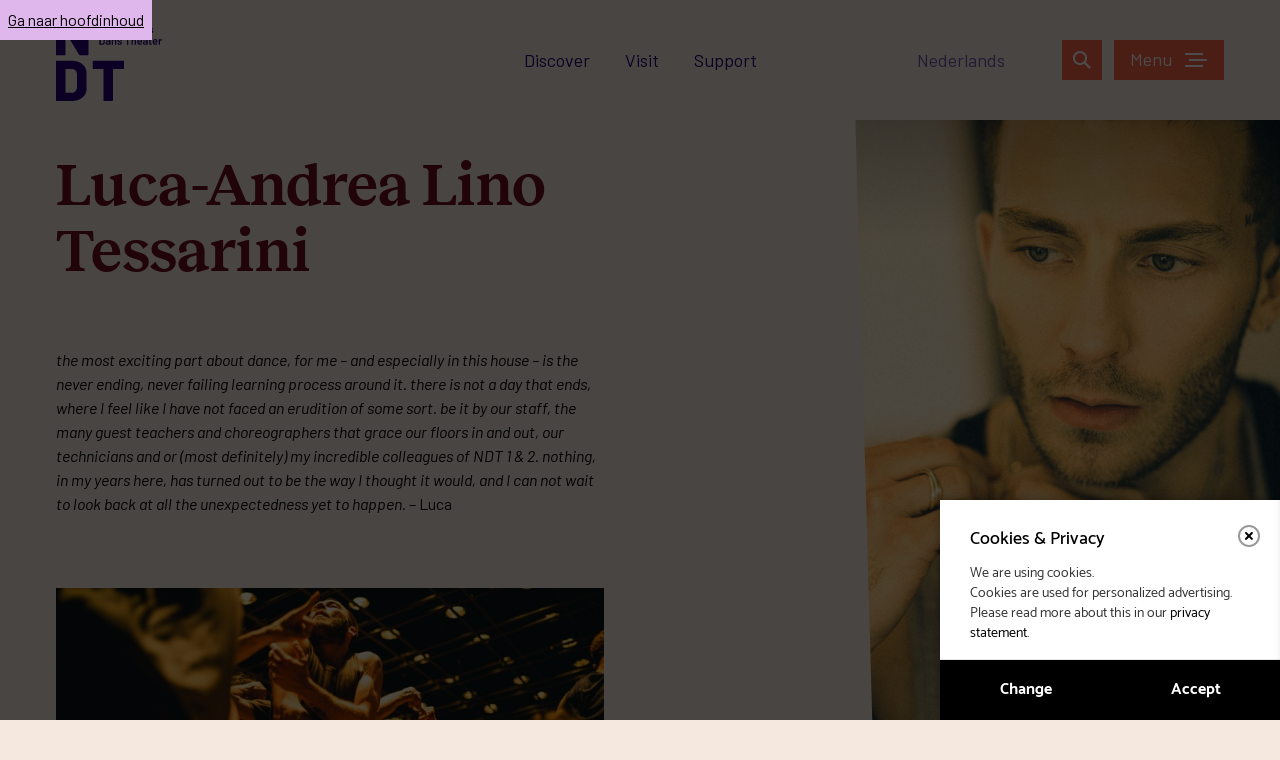

--- FILE ---
content_type: text/html; charset=UTF-8
request_url: https://www.ndt.nl/en/team/luca-andrea-lino-tessarini/
body_size: 27013
content:
<!DOCTYPE html>
<html lang="en-EN">
	<head>
		<meta charset="UTF-8" />
		<meta name="viewport" content="width=device-width, initial-scale=1">
		<meta http-equiv="X-UA-Compatible" content="IE=edge" />

		<link rel="shortcut icon" href="https://www.ndt.nl/content/themes/ndt/favicon.ico">
		<link rel="apple-touch-icon" sizes="180x180" href="https://www.ndt.nl/content/themes/ndt/img/favicons/apple-touch-icon.png">
		<link rel="icon" type="image/png" sizes="32x32" href="https://www.ndt.nl/content/themes/ndt/img/favicons/favicon-32x32.png">
		<link rel="icon" type="image/png" sizes="16x16" href="https://www.ndt.nl/content/themes/ndt/img/favicons/favicon-16x16.png">
		<link rel="manifest" href="https://www.ndt.nl/content/themes/ndt/site.webmanifest">
		<link rel="mask-icon" href="https://www.ndt.nl/content/themes/ndt/img/favicons/safari-pinned-tab.svg" color="#f86448">
		<meta name="apple-mobile-web-app-title" content="Nederlands Dans Theater">
		<meta name="application-name" content="Nederlands Dans Theater">
		<meta name="msapplication-TileColor" content="#f86448">
		<meta name="theme-color" content="#ffffff">

			<script>
		window.dataLayer = window.dataLayer || [];
		window.dataLayer.push([]);
		</script>

		
		<!-- Google Tag Manager -->
		<script>(function(w,d,s,l,i){w[l]=w[l]||[];w[l].push({'gtm.start':
		new Date().getTime(),event:'gtm.js'});var f=d.getElementsByTagName(s)[0],
		j=d.createElement(s),dl=l!='dataLayer'?'&l='+l:'';j.async=true;j.src=
		'https://www.googletagmanager.com/gtm.js?id='+i+dl;f.parentNode.insertBefore(j,f);
	})(window,document,'script','dataLayer','GTM-NRZFPXP');</script>
		<!-- End Google Tag Manager -->
		<!-- Bing -->
		<script>
			(function(w,d,t,r,u)
			{
				var f,n,i;
				w[u]=w[u]||[],f=function()
				{
						var o={ti:"187025453"};
						o.q=w[u],w[u]=new UET(o),w[u].push("pageLoad")
				},
				n=d.createElement(t),n.src=r,n.async=1,n.onload=n.onreadystatechange=function()
				{
						var s=this.readyState;
						s&&s!=="loaded"&&s!=="complete"||(f(),n.onload=n.onreadystatechange=null)
				},
				i=d.getElementsByTagName(t)[0],i.parentNode.insertBefore(n,i)
			})
			(window,document,"script","//bat.bing.com/bat.js","uetq");
		</script>
		<!-- End Bing -->
		<!-- Bing conversion tag -->
		<script>
		function uet_report_conversion() {
		window.uetq = window.uetq || [];
		window.uetq.push('event', 'purchase', {});
		}
		</script>
		<!-- End Bing conversion tag -->
		
		<meta name='robots' content='index, follow, max-image-preview:large, max-snippet:-1, max-video-preview:-1' />
<link rel="alternate" href="https://www.ndt.nl/team/luca-andrea-lino-tessarini/" hreflang="nl" />
<link rel="alternate" href="https://www.ndt.nl/en/team/luca-andrea-lino-tessarini/" hreflang="en" />

	<!-- This site is optimized with the Yoast SEO plugin v26.6 - https://yoast.com/wordpress/plugins/seo/ -->
	<title>Luca-Andrea Lino Tessarini</title>
	<meta name="description" content="the most exciting part about dance, for me - and especially in this house - is the never ending, never failing learning process around it. there is not a day that ends, where I feel like I have not faced an erudition of some sort. be it by our staff, the many guest teachers and choreographers that grace our floors in and out, our technicians and or (most definitely) my incredible colleagues of NDT 1 &amp; 2. nothing, in my years here, has turned out to be the way I thought it would, and I can not wait to look back at all the unexpectedness yet to happen. - Luca LUCA-ANDREA LINO TESSARINI he/him  Born in Basel, Switzerland in 1992  Nationality Swiss  Education Ballettschule Brigitte Dunkel  Ballettschule des Theater Basel  John Cranko School Stuttgart  Akademie des Tanzes Mannheim, Birgit Keil   Professional experience National Youth Ballet, John Neumeier  Hamburg Ballet, John Neumeier  Joined NDT 1 in September 2016" />
	<link rel="canonical" href="https://www.ndt.nl/en/team/luca-andrea-lino-tessarini/" />
	<meta property="og:locale" content="en_US" />
	<meta property="og:locale:alternate" content="nl_NL" />
	<meta property="og:type" content="article" />
	<meta property="og:title" content="Luca-Andrea Lino Tessarini" />
	<meta property="og:description" content="the most exciting part about dance, for me - and especially in this house - is the never ending, never failing learning process around it. there is not a day that ends, where I feel like I have not faced an erudition of some sort. be it by our staff, the many guest teachers and choreographers that grace our floors in and out, our technicians and or (most definitely) my incredible colleagues of NDT 1 &amp; 2. nothing, in my years here, has turned out to be the way I thought it would, and I can not wait to look back at all the unexpectedness yet to happen. - Luca LUCA-ANDREA LINO TESSARINI he/him  Born in Basel, Switzerland in 1992  Nationality Swiss  Education Ballettschule Brigitte Dunkel  Ballettschule des Theater Basel  John Cranko School Stuttgart  Akademie des Tanzes Mannheim, Birgit Keil   Professional experience National Youth Ballet, John Neumeier  Hamburg Ballet, John Neumeier  Joined NDT 1 in September 2016" />
	<meta property="og:url" content="https://www.ndt.nl/en/team/luca-andrea-lino-tessarini/" />
	<meta property="og:site_name" content="Nederlands Dans Theater" />
	<meta property="article:publisher" content="https://www.facebook.com/NederlandsDansTheater" />
	<meta property="article:modified_time" content="2024-09-06T09:18:59+00:00" />
	<meta property="og:image" content="https://www.ndt.nl/content/uploads/2020/02/TESSARINI.LUCA_ONLINE-©Rahi-Rezvani-2023.jpg" />
	<meta property="og:image:width" content="707" />
	<meta property="og:image:height" content="1000" />
	<meta property="og:image:type" content="image/jpeg" />
	<meta name="twitter:card" content="summary_large_image" />
	<meta name="twitter:site" content="@NDTdance" />
	<meta name="twitter:label1" content="Est. reading time" />
	<meta name="twitter:data1" content="2 minutes" />
	<script type="application/ld+json" class="yoast-schema-graph">{"@context":"https://schema.org","@graph":[{"@type":"WebPage","@id":"https://www.ndt.nl/en/team/luca-andrea-lino-tessarini/","url":"https://www.ndt.nl/en/team/luca-andrea-lino-tessarini/","name":"Luca-Andrea Lino Tessarini","isPartOf":{"@id":"https://www.ndt.nl/en/#website"},"primaryImageOfPage":{"@id":"https://www.ndt.nl/en/team/luca-andrea-lino-tessarini/#primaryimage"},"image":{"@id":"https://www.ndt.nl/en/team/luca-andrea-lino-tessarini/#primaryimage"},"thumbnailUrl":"https://www.ndt.nl/content/uploads/2020/02/TESSARINI.LUCA_ONLINE-©Rahi-Rezvani-2023.jpg","datePublished":"2020-02-18T11:04:36+00:00","dateModified":"2024-09-06T09:18:59+00:00","description":"the most exciting part about dance, for me - and especially in this house - is the never ending, never failing learning process around it. there is not a day that ends, where I feel like I have not faced an erudition of some sort. be it by our staff, the many guest teachers and choreographers that grace our floors in and out, our technicians and or (most definitely) my incredible colleagues of NDT 1 &amp; 2. nothing, in my years here, has turned out to be the way I thought it would, and I can not wait to look back at all the unexpectedness yet to happen. - Luca LUCA-ANDREA LINO TESSARINI he/him Born in Basel, Switzerland in 1992 Nationality Swiss Education Ballettschule Brigitte Dunkel Ballettschule des Theater Basel John Cranko School Stuttgart Akademie des Tanzes Mannheim, Birgit Keil Professional experience National Youth Ballet, John Neumeier Hamburg Ballet, John Neumeier Joined NDT 1 in September 2016","breadcrumb":{"@id":"https://www.ndt.nl/en/team/luca-andrea-lino-tessarini/#breadcrumb"},"inLanguage":"en-EN","potentialAction":[{"@type":"ReadAction","target":["https://www.ndt.nl/en/team/luca-andrea-lino-tessarini/"]}]},{"@type":"ImageObject","inLanguage":"en-EN","@id":"https://www.ndt.nl/en/team/luca-andrea-lino-tessarini/#primaryimage","url":"https://www.ndt.nl/content/uploads/2020/02/TESSARINI.LUCA_ONLINE-©Rahi-Rezvani-2023.jpg","contentUrl":"https://www.ndt.nl/content/uploads/2020/02/TESSARINI.LUCA_ONLINE-©Rahi-Rezvani-2023.jpg","width":707,"height":1000},{"@type":"BreadcrumbList","@id":"https://www.ndt.nl/en/team/luca-andrea-lino-tessarini/#breadcrumb","itemListElement":[{"@type":"ListItem","position":1,"name":"Home","item":"https://www.ndt.nl/en/"},{"@type":"ListItem","position":2,"name":"Luca-Andrea Lino Tessarini"}]},{"@type":"WebSite","@id":"https://www.ndt.nl/en/#website","url":"https://www.ndt.nl/en/","name":"Nederlands Dans Theater","description":"","publisher":{"@id":"https://www.ndt.nl/en/#organization"},"potentialAction":[{"@type":"SearchAction","target":{"@type":"EntryPoint","urlTemplate":"https://www.ndt.nl/en/?s={search_term_string}"},"query-input":{"@type":"PropertyValueSpecification","valueRequired":true,"valueName":"search_term_string"}}],"inLanguage":"en-EN"},{"@type":"Organization","@id":"https://www.ndt.nl/en/#organization","name":"Nederlands Dans Theater","url":"https://www.ndt.nl/en/","logo":{"@type":"ImageObject","inLanguage":"en-EN","@id":"https://www.ndt.nl/en/#/schema/logo/image/","url":"https://www.ndt.nl/content/uploads/2020/05/NDT_logo_vierkant.jpg","contentUrl":"https://www.ndt.nl/content/uploads/2020/05/NDT_logo_vierkant.jpg","width":1600,"height":950,"caption":"Nederlands Dans Theater"},"image":{"@id":"https://www.ndt.nl/en/#/schema/logo/image/"},"sameAs":["https://www.facebook.com/NederlandsDansTheater","https://x.com/NDTdance","https://www.instagram.com/ndtdance/","https://www.linkedin.com/company/nederlands-dans-theater/","https://www.youtube.com/user/neddanstheater"]}]}</script>
	<!-- / Yoast SEO plugin. -->


<link rel='dns-prefetch' href='//www.ndt.nl' />
<link rel='dns-prefetch' href='//www.youtube.com' />
<link rel='dns-prefetch' href='//hello.myfonts.net' />
<link rel='dns-prefetch' href='//cloud.typenetwork.com' />
<link rel="alternate" title="oEmbed (JSON)" type="application/json+oembed" href="https://www.ndt.nl/wp-json/oembed/1.0/embed?url=https%3A%2F%2Fwww.ndt.nl%2Fen%2Fteam%2Fluca-andrea-lino-tessarini%2F" />
<link rel="alternate" title="oEmbed (XML)" type="text/xml+oembed" href="https://www.ndt.nl/wp-json/oembed/1.0/embed?url=https%3A%2F%2Fwww.ndt.nl%2Fen%2Fteam%2Fluca-andrea-lino-tessarini%2F&#038;format=xml" />
<style id='wp-img-auto-sizes-contain-inline-css' type='text/css'>
img:is([sizes=auto i],[sizes^="auto," i]){contain-intrinsic-size:3000px 1500px}
/*# sourceURL=wp-img-auto-sizes-contain-inline-css */
</style>
<style id='wp-block-library-inline-css' type='text/css'>
:root{--wp-block-synced-color:#7a00df;--wp-block-synced-color--rgb:122,0,223;--wp-bound-block-color:var(--wp-block-synced-color);--wp-editor-canvas-background:#ddd;--wp-admin-theme-color:#007cba;--wp-admin-theme-color--rgb:0,124,186;--wp-admin-theme-color-darker-10:#006ba1;--wp-admin-theme-color-darker-10--rgb:0,107,160.5;--wp-admin-theme-color-darker-20:#005a87;--wp-admin-theme-color-darker-20--rgb:0,90,135;--wp-admin-border-width-focus:2px}@media (min-resolution:192dpi){:root{--wp-admin-border-width-focus:1.5px}}.wp-element-button{cursor:pointer}:root .has-very-light-gray-background-color{background-color:#eee}:root .has-very-dark-gray-background-color{background-color:#313131}:root .has-very-light-gray-color{color:#eee}:root .has-very-dark-gray-color{color:#313131}:root .has-vivid-green-cyan-to-vivid-cyan-blue-gradient-background{background:linear-gradient(135deg,#00d084,#0693e3)}:root .has-purple-crush-gradient-background{background:linear-gradient(135deg,#34e2e4,#4721fb 50%,#ab1dfe)}:root .has-hazy-dawn-gradient-background{background:linear-gradient(135deg,#faaca8,#dad0ec)}:root .has-subdued-olive-gradient-background{background:linear-gradient(135deg,#fafae1,#67a671)}:root .has-atomic-cream-gradient-background{background:linear-gradient(135deg,#fdd79a,#004a59)}:root .has-nightshade-gradient-background{background:linear-gradient(135deg,#330968,#31cdcf)}:root .has-midnight-gradient-background{background:linear-gradient(135deg,#020381,#2874fc)}:root{--wp--preset--font-size--normal:16px;--wp--preset--font-size--huge:42px}.has-regular-font-size{font-size:1em}.has-larger-font-size{font-size:2.625em}.has-normal-font-size{font-size:var(--wp--preset--font-size--normal)}.has-huge-font-size{font-size:var(--wp--preset--font-size--huge)}.has-text-align-center{text-align:center}.has-text-align-left{text-align:left}.has-text-align-right{text-align:right}.has-fit-text{white-space:nowrap!important}#end-resizable-editor-section{display:none}.aligncenter{clear:both}.items-justified-left{justify-content:flex-start}.items-justified-center{justify-content:center}.items-justified-right{justify-content:flex-end}.items-justified-space-between{justify-content:space-between}.screen-reader-text{border:0;clip-path:inset(50%);height:1px;margin:-1px;overflow:hidden;padding:0;position:absolute;width:1px;word-wrap:normal!important}.screen-reader-text:focus{background-color:#ddd;clip-path:none;color:#444;display:block;font-size:1em;height:auto;left:5px;line-height:normal;padding:15px 23px 14px;text-decoration:none;top:5px;width:auto;z-index:100000}html :where(.has-border-color){border-style:solid}html :where([style*=border-top-color]){border-top-style:solid}html :where([style*=border-right-color]){border-right-style:solid}html :where([style*=border-bottom-color]){border-bottom-style:solid}html :where([style*=border-left-color]){border-left-style:solid}html :where([style*=border-width]){border-style:solid}html :where([style*=border-top-width]){border-top-style:solid}html :where([style*=border-right-width]){border-right-style:solid}html :where([style*=border-bottom-width]){border-bottom-style:solid}html :where([style*=border-left-width]){border-left-style:solid}html :where(img[class*=wp-image-]){height:auto;max-width:100%}:where(figure){margin:0 0 1em}html :where(.is-position-sticky){--wp-admin--admin-bar--position-offset:var(--wp-admin--admin-bar--height,0px)}@media screen and (max-width:600px){html :where(.is-position-sticky){--wp-admin--admin-bar--position-offset:0px}}

/*# sourceURL=wp-block-library-inline-css */
</style><style id='global-styles-inline-css' type='text/css'>
:root{--wp--preset--aspect-ratio--square: 1;--wp--preset--aspect-ratio--4-3: 4/3;--wp--preset--aspect-ratio--3-4: 3/4;--wp--preset--aspect-ratio--3-2: 3/2;--wp--preset--aspect-ratio--2-3: 2/3;--wp--preset--aspect-ratio--16-9: 16/9;--wp--preset--aspect-ratio--9-16: 9/16;--wp--preset--color--black: #000000;--wp--preset--color--cyan-bluish-gray: #abb8c3;--wp--preset--color--white: #ffffff;--wp--preset--color--pale-pink: #f78da7;--wp--preset--color--vivid-red: #cf2e2e;--wp--preset--color--luminous-vivid-orange: #ff6900;--wp--preset--color--luminous-vivid-amber: #fcb900;--wp--preset--color--light-green-cyan: #7bdcb5;--wp--preset--color--vivid-green-cyan: #00d084;--wp--preset--color--pale-cyan-blue: #8ed1fc;--wp--preset--color--vivid-cyan-blue: #0693e3;--wp--preset--color--vivid-purple: #9b51e0;--wp--preset--gradient--vivid-cyan-blue-to-vivid-purple: linear-gradient(135deg,rgb(6,147,227) 0%,rgb(155,81,224) 100%);--wp--preset--gradient--light-green-cyan-to-vivid-green-cyan: linear-gradient(135deg,rgb(122,220,180) 0%,rgb(0,208,130) 100%);--wp--preset--gradient--luminous-vivid-amber-to-luminous-vivid-orange: linear-gradient(135deg,rgb(252,185,0) 0%,rgb(255,105,0) 100%);--wp--preset--gradient--luminous-vivid-orange-to-vivid-red: linear-gradient(135deg,rgb(255,105,0) 0%,rgb(207,46,46) 100%);--wp--preset--gradient--very-light-gray-to-cyan-bluish-gray: linear-gradient(135deg,rgb(238,238,238) 0%,rgb(169,184,195) 100%);--wp--preset--gradient--cool-to-warm-spectrum: linear-gradient(135deg,rgb(74,234,220) 0%,rgb(151,120,209) 20%,rgb(207,42,186) 40%,rgb(238,44,130) 60%,rgb(251,105,98) 80%,rgb(254,248,76) 100%);--wp--preset--gradient--blush-light-purple: linear-gradient(135deg,rgb(255,206,236) 0%,rgb(152,150,240) 100%);--wp--preset--gradient--blush-bordeaux: linear-gradient(135deg,rgb(254,205,165) 0%,rgb(254,45,45) 50%,rgb(107,0,62) 100%);--wp--preset--gradient--luminous-dusk: linear-gradient(135deg,rgb(255,203,112) 0%,rgb(199,81,192) 50%,rgb(65,88,208) 100%);--wp--preset--gradient--pale-ocean: linear-gradient(135deg,rgb(255,245,203) 0%,rgb(182,227,212) 50%,rgb(51,167,181) 100%);--wp--preset--gradient--electric-grass: linear-gradient(135deg,rgb(202,248,128) 0%,rgb(113,206,126) 100%);--wp--preset--gradient--midnight: linear-gradient(135deg,rgb(2,3,129) 0%,rgb(40,116,252) 100%);--wp--preset--font-size--small: 13px;--wp--preset--font-size--medium: 20px;--wp--preset--font-size--large: 36px;--wp--preset--font-size--x-large: 42px;--wp--preset--spacing--20: 0.44rem;--wp--preset--spacing--30: 0.67rem;--wp--preset--spacing--40: 1rem;--wp--preset--spacing--50: 1.5rem;--wp--preset--spacing--60: 2.25rem;--wp--preset--spacing--70: 3.38rem;--wp--preset--spacing--80: 5.06rem;--wp--preset--shadow--natural: 6px 6px 9px rgba(0, 0, 0, 0.2);--wp--preset--shadow--deep: 12px 12px 50px rgba(0, 0, 0, 0.4);--wp--preset--shadow--sharp: 6px 6px 0px rgba(0, 0, 0, 0.2);--wp--preset--shadow--outlined: 6px 6px 0px -3px rgb(255, 255, 255), 6px 6px rgb(0, 0, 0);--wp--preset--shadow--crisp: 6px 6px 0px rgb(0, 0, 0);}:where(.is-layout-flex){gap: 0.5em;}:where(.is-layout-grid){gap: 0.5em;}body .is-layout-flex{display: flex;}.is-layout-flex{flex-wrap: wrap;align-items: center;}.is-layout-flex > :is(*, div){margin: 0;}body .is-layout-grid{display: grid;}.is-layout-grid > :is(*, div){margin: 0;}:where(.wp-block-columns.is-layout-flex){gap: 2em;}:where(.wp-block-columns.is-layout-grid){gap: 2em;}:where(.wp-block-post-template.is-layout-flex){gap: 1.25em;}:where(.wp-block-post-template.is-layout-grid){gap: 1.25em;}.has-black-color{color: var(--wp--preset--color--black) !important;}.has-cyan-bluish-gray-color{color: var(--wp--preset--color--cyan-bluish-gray) !important;}.has-white-color{color: var(--wp--preset--color--white) !important;}.has-pale-pink-color{color: var(--wp--preset--color--pale-pink) !important;}.has-vivid-red-color{color: var(--wp--preset--color--vivid-red) !important;}.has-luminous-vivid-orange-color{color: var(--wp--preset--color--luminous-vivid-orange) !important;}.has-luminous-vivid-amber-color{color: var(--wp--preset--color--luminous-vivid-amber) !important;}.has-light-green-cyan-color{color: var(--wp--preset--color--light-green-cyan) !important;}.has-vivid-green-cyan-color{color: var(--wp--preset--color--vivid-green-cyan) !important;}.has-pale-cyan-blue-color{color: var(--wp--preset--color--pale-cyan-blue) !important;}.has-vivid-cyan-blue-color{color: var(--wp--preset--color--vivid-cyan-blue) !important;}.has-vivid-purple-color{color: var(--wp--preset--color--vivid-purple) !important;}.has-black-background-color{background-color: var(--wp--preset--color--black) !important;}.has-cyan-bluish-gray-background-color{background-color: var(--wp--preset--color--cyan-bluish-gray) !important;}.has-white-background-color{background-color: var(--wp--preset--color--white) !important;}.has-pale-pink-background-color{background-color: var(--wp--preset--color--pale-pink) !important;}.has-vivid-red-background-color{background-color: var(--wp--preset--color--vivid-red) !important;}.has-luminous-vivid-orange-background-color{background-color: var(--wp--preset--color--luminous-vivid-orange) !important;}.has-luminous-vivid-amber-background-color{background-color: var(--wp--preset--color--luminous-vivid-amber) !important;}.has-light-green-cyan-background-color{background-color: var(--wp--preset--color--light-green-cyan) !important;}.has-vivid-green-cyan-background-color{background-color: var(--wp--preset--color--vivid-green-cyan) !important;}.has-pale-cyan-blue-background-color{background-color: var(--wp--preset--color--pale-cyan-blue) !important;}.has-vivid-cyan-blue-background-color{background-color: var(--wp--preset--color--vivid-cyan-blue) !important;}.has-vivid-purple-background-color{background-color: var(--wp--preset--color--vivid-purple) !important;}.has-black-border-color{border-color: var(--wp--preset--color--black) !important;}.has-cyan-bluish-gray-border-color{border-color: var(--wp--preset--color--cyan-bluish-gray) !important;}.has-white-border-color{border-color: var(--wp--preset--color--white) !important;}.has-pale-pink-border-color{border-color: var(--wp--preset--color--pale-pink) !important;}.has-vivid-red-border-color{border-color: var(--wp--preset--color--vivid-red) !important;}.has-luminous-vivid-orange-border-color{border-color: var(--wp--preset--color--luminous-vivid-orange) !important;}.has-luminous-vivid-amber-border-color{border-color: var(--wp--preset--color--luminous-vivid-amber) !important;}.has-light-green-cyan-border-color{border-color: var(--wp--preset--color--light-green-cyan) !important;}.has-vivid-green-cyan-border-color{border-color: var(--wp--preset--color--vivid-green-cyan) !important;}.has-pale-cyan-blue-border-color{border-color: var(--wp--preset--color--pale-cyan-blue) !important;}.has-vivid-cyan-blue-border-color{border-color: var(--wp--preset--color--vivid-cyan-blue) !important;}.has-vivid-purple-border-color{border-color: var(--wp--preset--color--vivid-purple) !important;}.has-vivid-cyan-blue-to-vivid-purple-gradient-background{background: var(--wp--preset--gradient--vivid-cyan-blue-to-vivid-purple) !important;}.has-light-green-cyan-to-vivid-green-cyan-gradient-background{background: var(--wp--preset--gradient--light-green-cyan-to-vivid-green-cyan) !important;}.has-luminous-vivid-amber-to-luminous-vivid-orange-gradient-background{background: var(--wp--preset--gradient--luminous-vivid-amber-to-luminous-vivid-orange) !important;}.has-luminous-vivid-orange-to-vivid-red-gradient-background{background: var(--wp--preset--gradient--luminous-vivid-orange-to-vivid-red) !important;}.has-very-light-gray-to-cyan-bluish-gray-gradient-background{background: var(--wp--preset--gradient--very-light-gray-to-cyan-bluish-gray) !important;}.has-cool-to-warm-spectrum-gradient-background{background: var(--wp--preset--gradient--cool-to-warm-spectrum) !important;}.has-blush-light-purple-gradient-background{background: var(--wp--preset--gradient--blush-light-purple) !important;}.has-blush-bordeaux-gradient-background{background: var(--wp--preset--gradient--blush-bordeaux) !important;}.has-luminous-dusk-gradient-background{background: var(--wp--preset--gradient--luminous-dusk) !important;}.has-pale-ocean-gradient-background{background: var(--wp--preset--gradient--pale-ocean) !important;}.has-electric-grass-gradient-background{background: var(--wp--preset--gradient--electric-grass) !important;}.has-midnight-gradient-background{background: var(--wp--preset--gradient--midnight) !important;}.has-small-font-size{font-size: var(--wp--preset--font-size--small) !important;}.has-medium-font-size{font-size: var(--wp--preset--font-size--medium) !important;}.has-large-font-size{font-size: var(--wp--preset--font-size--large) !important;}.has-x-large-font-size{font-size: var(--wp--preset--font-size--x-large) !important;}
/*# sourceURL=global-styles-inline-css */
</style>

<style id='classic-theme-styles-inline-css' type='text/css'>
/*! This file is auto-generated */
.wp-block-button__link{color:#fff;background-color:#32373c;border-radius:9999px;box-shadow:none;text-decoration:none;padding:calc(.667em + 2px) calc(1.333em + 2px);font-size:1.125em}.wp-block-file__button{background:#32373c;color:#fff;text-decoration:none}
/*# sourceURL=/wp-includes/css/classic-themes.min.css */
</style>
<link rel='stylesheet' id='agenda_purchaseform_css-css' defer rel="preload"  as="style"  lazyload="1" href='https://www.ndt.nl/content/plugins/eagerly-agenda-streams/public/css/purchase-form.css?ver=6.9' type='text/css' media='all' />
<link rel='stylesheet' id='myfonts-css' defer rel="preload"  as="style"  lazyload="1" href='//hello.myfonts.net/count/384aea?ver=1' type='text/css' media='all' />
<link rel='stylesheet' id='typekit-css' defer rel="preload"  as="style"  lazyload="1" href='//cloud.typenetwork.com/projects/6121/fontface.css/?ver=1' type='text/css' media='all' />
<link rel='stylesheet' id='dashicons-css' defer rel="preload"  as="style"  lazyload="1" href='https://www.ndt.nl/wp/wp-includes/css/dashicons.min.css?ver=6.9' type='text/css' media='all' />
<link rel='stylesheet' id='styles-css' defer rel="preload"  as="style"  lazyload="1" href='https://www.ndt.nl/content/themes/ndt/min/ndt.min.css?ver=1756986603' type='text/css' media='all' />
<link rel='stylesheet' id='eagerly-tools-cookie-css-css' defer rel="preload"  as="style"  lazyload="1" href='https://www.ndt.nl/content/plugins/eagerly-tools-cookie/default/../min/styles.min.css?ver=1.0.19' type='text/css' media='all' />
<style id='eagerly-tools-cookie-css-inline-css' type='text/css'>

				#eagerly-tools-cookie-btn,
				#eagerly-tools-cookie-intro .cookie-fb-scroller .checkbox-group.checked,
				#eagerly-tools-cookie .cookie-fb-scroller .checkbox-group.checked {
					background: rgba(0, 0, 0, 1) !important;
				}
				#eagerly-tools-cookie-intro .checkbox-group .fake-checkbox,
				#eagerly-tools-cookie .checkbox-group .fake-checkbox {
					border-color: rgba(0, 0, 0, 1) !important;
				}
				#eagerly-tools-cookie-intro .checkbox-group.checked .fake-checkbox,
				#eagerly-tools-cookie .checkbox-group.checked .fake-checkbox {
					border-color: rgba(0,0,0,.5) !important;
				}
				#eagerly-tools-cookie-intro .cookie-fb-top a,
				#eagerly-tools-cookie-intro .cookie-fb-bottom .checkbox-group .text,
				#eagerly-tools-cookie-intro .checkbox-group:not(.checked) .total em,
				#eagerly-tools-cookie .cookie-fb-top a,
				#eagerly-tools-cookie .cookie-fb-bottom .checkbox-group .text,
				#eagerly-tools-cookie .checkbox-group:not(.checked) .total em {
					color: rgba(0, 0, 0, 1) !important;
				}
				#eagerly-tools-cookie .cookie-fb-content-intro .cookie-checkbox-group.checked .cookie-item-content,
				#eagerly-tools-cookie .cookie-fb-content .cookie-checkbox-group.checked .cookie-item-content {
					background: rgba(0, 0, 0, 1)!important;
				}
				.cookie-field.checked {
					background: rgba(0, 0, 0, 1)!important;
				}
				#eagerly-tools-cookie-intro .cookie-fb-bottom .checked,
				#eagerly-tools-cookie .cookie-fb-bottom .checked {
					background: #F7F7F7 !important;
				}
				#eagerly-tools-cookie-intro .cookie-fb-bottom .btn-ok-big,
				#eagerly-tools-cookie-intro .cookie-fb-bottom .btn-change,
				#eagerly-tools-cookie .cookie-fb-bottom .btn-ok {
					background: rgba(0, 0, 0, 1)!important
				}
				#eagerly-tools-cookie-intro .cookie-fb-bottom .cookie-checkbox-group .cookie-checkbox .cookie-text,
				#eagerly-tools-cookie .cookie-fb-bottom .cookie-checkbox-group .cookie-checkbox .cookie-text {
					color: #7F7F7F;
				}
				#eagerly-tools-cookie-intro .cookie-fb-bottom .btn-ok-big:hover,
				#eagerly-tools-cookie-intro .cookie-fb-bottom .btn-chnage:hover,
				#eagerly-tools-cookie .cookie-fb-bottom .btn-ok:hover {
					color: #F7F7F7
				}
				.eagerly-tools-cookie-blocked{
					background: rgba(0, 0, 0, 1);
				}
				#eagerly-tools-cookie-intro .cookie-fb-bottom .cookie-checkbox-group.checked .cookie-checkbox .cookie-text,
				#eagerly-tools-cookie .cookie-fb-bottom .cookie-checkbox-group.checked .cookie-checkbox .cookie-text {
					color: #fff;
				}
				#eagerly-tools-cookie-intro .cookie-fb-bottom .cookie-checkbox-group.checked .cookie-checkbox,
				#eagerly-tools-cookie .cookie-fb-bottom .cookie-checkbox-group.checked .cookie-checkbox {
					background: rgba(0, 0, 0, 1)!important;
				}
				#eagerly-tools-cookie-intro .open-cookie-settings,
				#eagerly-tools-cookie .open-cookie-settings {
					background: rgba(0, 0, 0, 1)!important;
				}
				#eagerly-tools-cookie-intro &gt; div &gt; div.cookie-fb-scroller &gt; div.cookie-field.cookie-checkbox-group.cookie-checkbox.active &gt; div,
				#eagerly-tools-cookie &gt; div &gt; div.cookie-fb-scroller &gt; div.cookie-field.cookie-checkbox-group.cookie-checkbox.active &gt; div {
					background: white!important;
				}
				#eagerly-tools-cookie-intro .btn-close .cookie-svg-icon svg path,
				#eagerly-tools-cookie .btn-close .cookie-svg-icon svg path {
					fill: rgba(0, 0, 0, 1) !important;
				}
				#eagerly-tools-cookie-intro .btn-close:hover .cookie-svg-icon svg path,
				#eagerly-tools-cookie .btn-close:hover .cookie-svg-icon svg path {
					fill: #fff !important;
				}
				#eagerly-tools-cookie-intro .btn-close:hover,
				#eagerly-tools-cookie .btn-close:hover {
					background: rgba(0, 0, 0, 1) !important; border-color: rgba(0, 0, 0, 1) !important;
				}
				#eagerly-tools-cookie-intro .cookie-fb-content .cookie-checkbox-group .cookie-text .total em,
				#eagerly-tools-cookie .cookie-fb-content .cookie-checkbox-group .cookie-text .total em {
					color: rgba(0, 0, 0, 1);
				}
				.warning-background {
					background-image: url(https://www.ndt.nl/content/plugins/eagerly-tools-cookie/default/../img/output/cookie-background.svg);
				}
			

		.eagerly-tools-cookie-blocked{
			margin-bottom: 26px;
		}
		.warning-background {
			margin-top: -236px;
		}
		#eagerly-tools-cookie-btn {
			display: none !important;
		}
		#eagerly-tools-cookie-intro .cookie-fb-content,
		#eagerly-tools-cookie .cookie-fb-content{
			padding: 160px 0 60px; !important;
		}
		#eagerly-tools-cookie-intro .cookie-fb-content .cookie-fb-top,
		#eagerly-tools-cookie .cookie-fb-content .cookie-fb-top {
			height: 160px; !important;
		}
		
/*# sourceURL=eagerly-tools-cookie-css-inline-css */
</style>
<script type="text/javascript" id="purchase_form_js-js-extra">
/* <![CDATA[ */
var purchaseFormData = {"post_type":"ndt-agenda-stream","required":["stream_type","is_listed","publish_start","publish_end","location","event_id"],"ajaxurl":"https://www.ndt.nl/wp/wp-admin/admin-ajax.php","payment_form":"agendastreams_form","passe_partout_payment_form":"agendastreams_passe_partout_form","payment_button":"agendastreams_purchase","passe_partout_payment_button":"agendastreams_passe_partout_purchase","payment_form_email_switch":"agendastreams_form_email_switch","payment_player_id":"agendastreams_asset_player_hls","payment_stream_id":"agendastreams_livestream_player_hls","payment_action":"agendastreams_payment_asset_stream_purchase","passe_partout_payment_action":"agendastreams_payment_passe_partout_purchase","current_page_url":"https://www.ndt.nl/en/team/luca-andrea-lino-tessarini/","payment_cookie_name":"bb","translation":{"payment_paid":"Thanks, you can access the video / livestream within the time frame specified in the email.","payment_failed":"Something went wrong during payment. Please try again.","payment_canceled":"Payment canceled","payment_timeout":"Payment link expired, try again","form_email_switch":"Do you really want to switch email address: %s?"}};
//# sourceURL=purchase_form_js-js-extra
/* ]]> */
</script>
<script type="text/javascript" defer src="https://www.ndt.nl/content/plugins/eagerly-agenda-streams/public/js/purchase-form.js?ver=6.9" id="purchase_form_js-js"></script>
<script type="text/javascript" id="eagerly_branding_front_js-js-extra">
/* <![CDATA[ */
var eb_front = {"jobs":"https://eagerly.nl/werkenbij"};
//# sourceURL=eagerly_branding_front_js-js-extra
/* ]]> */
</script>
<script type="text/javascript" defer src="https://www.ndt.nl/content/plugins/eagerly-branding/eagerly-branding-front.js?ver=1.0.0" id="eagerly_branding_front_js-js"></script>
<script>document.documentElement.className += " js";</script>

	</head>

	<body class="wp-singular team-template-default single single-team postid-1463 wp-theme-ndt">
		<!-- every (new) page template should have an id="content" on the main element for this link to work -->
		<a href="#content" class="skip-link">Ga naar hoofdinhoud</a>

				<!-- Google Tag Manager (noscript) -->
		<noscript><iframe src="https://www.googletagmanager.com/ns.html?id=GTM-NRZFPXP"
		height="0" width="0" style="display:none;visibility:hidden"></iframe></noscript>
		<!-- End Google Tag Manager (noscript) -->
		

<header id="sitewide" class="">
	<div class="center">
		<div class="background"></div>
		<a href="https://www.ndt.nl/en" class="logo" title="Nederlands Dans Theater" aria-label="Ga naar de homepage">
			<svg viewbox="0 0 106 86" class="ndt-logo" xmlns="http://www.w3.org/2000/svg"><path d="M43.505 18.221h1.004a.126.126 0 00.093-.038.126.126 0 00.038-.093l-.022-5.077c0-.03.008-.045.022-.05.015-.003.03.006.044.028l3.144 5.143c.029.058.08.087.153.087h.971a.127.127 0 00.093-.038.126.126 0 00.039-.093v-7.365a.126.126 0 00-.039-.093.127.127 0 00-.093-.038h-1.004a.126.126 0 00-.093.038.126.126 0 00-.038.093l.011 5.077c0 .03-.007.045-.022.05-.014.003-.03-.006-.043-.028l-3.134-5.143c-.029-.058-.08-.087-.153-.087h-.971a.125.125 0 00-.093.038.126.126 0 00-.038.093v7.365c0 .036.013.067.038.093a.125.125 0 00.093.038zM51.545 17.938c.397.254.88.381 1.447.381.459 0 .875-.087 1.25-.261.375-.175.675-.422.9-.741.044-.066.033-.124-.032-.175l-.677-.556a.106.106 0 00-.077-.032c-.043 0-.08.022-.109.065-.29.407-.684.61-1.178.61-.677-.006-1.103-.272-1.278-.795-.043-.087-.076-.25-.098-.49 0-.037.018-.055.054-.055h3.418c.087 0 .13-.043.13-.13l.011-.338c0-.225-.014-.428-.043-.61-.182-1.497-.99-2.245-2.424-2.245-.568 0-1.053.147-1.457.441a2.186 2.186 0 00-.825 1.204c-.087.262-.13.603-.13 1.025 0 .697.083 1.241.25 1.634.182.457.471.813.868 1.068zm.246-3.52c.073-.24.199-.426.377-.56.178-.135.402-.202.671-.202.291 0 .533.072.726.218.193.145.322.349.388.61.029.095.051.233.065.414 0 .037-.018.055-.054.055h-2.216c-.044 0-.059-.018-.044-.055.014-.196.044-.356.088-.48zM57.293 17.905c.357.269.794.403 1.31.403.518 0 .935-.189 1.256-.566.014-.022.029-.03.044-.022.014.007.021.022.021.043v.327c0 .037.013.067.039.093a.126.126 0 00.093.038h1.004a.127.127 0 00.093-.038.126.126 0 00.038-.093v-7.365a.126.126 0 00-.038-.093.127.127 0 00-.093-.038h-1.005a.126.126 0 00-.092.038.126.126 0 00-.039.093v2.364c0 .022-.007.035-.021.038-.015.004-.03-.002-.044-.016-.32-.363-.732-.545-1.234-.545-.539 0-.986.135-1.343.403-.356.269-.615.643-.775 1.123-.124.37-.185.813-.185 1.329 0 .501.065.955.196 1.362.16.48.418.853.775 1.122zm.645-3.792c.21-.305.502-.457.873-.457.356 0 .633.16.83.48.182.297.273.73.273 1.296 0 .545-.084.966-.251 1.264-.204.349-.492.523-.863.523-.415 0-.724-.174-.928-.523-.174-.327-.262-.745-.262-1.253 0-.567.11-1.01.328-1.33zM63.555 17.938c.396.254.878.381 1.446.381.459 0 .875-.087 1.25-.261.375-.175.675-.422.9-.741.044-.066.034-.124-.032-.175l-.677-.556a.106.106 0 00-.076-.032c-.043 0-.08.022-.11.065-.29.407-.683.61-1.178.61-.677-.006-1.103-.272-1.277-.795-.044-.087-.077-.25-.099-.49 0-.037.019-.055.055-.055h3.417c.088 0 .131-.043.131-.13l.011-.338a3.86 3.86 0 00-.043-.61c-.183-1.497-.99-2.245-2.424-2.245-.568 0-1.054.147-1.458.441a2.186 2.186 0 00-.824 1.204c-.087.262-.13.603-.13 1.025 0 .697.083 1.241.25 1.634.182.457.471.813.868 1.068zm.245-3.52c.073-.24.199-.426.377-.56.178-.135.402-.202.671-.202.291 0 .533.072.726.218.193.145.323.349.388.61.029.095.051.233.065.414 0 .037-.018.055-.054.055h-2.216c-.044 0-.059-.018-.044-.055.015-.196.044-.356.088-.48zM69.7 18.183a.126.126 0 00.04-.093v-3.083c0-.32.101-.58.305-.78.203-.2.458-.306.764-.32.051-.008.124-.012.218-.012.146 0 .273.018.382.055.095.036.146.01.153-.077l.186-.98c.014-.08-.007-.135-.066-.164a1.268 1.268 0 00-.611-.142c-.546 0-.971.236-1.277.708-.015.022-.028.032-.039.027-.01-.003-.016-.02-.016-.048v-.491a.126.126 0 00-.038-.093.128.128 0 00-.093-.038h-1.004a.127.127 0 00-.093.038.126.126 0 00-.038.093v5.306c0 .037.013.068.038.093a.125.125 0 00.093.038h1.004a.126.126 0 00.093-.038v.001zM72.708 18.221h1.005a.127.127 0 00.092-.038.126.126 0 00.039-.093v-7.365a.126.126 0 00-.039-.093.127.127 0 00-.092-.038h-1.005a.125.125 0 00-.092.038.126.126 0 00-.039.093v7.365c0 .036.013.067.039.093a.125.125 0 00.092.038zM78.287 17.72c.014-.015.029-.02.043-.017.015.004.022.017.022.039v.348c0 .037.013.068.038.093a.126.126 0 00.093.038h1.005a.126.126 0 00.093-.038.127.127 0 00.038-.093v-3.672a1.66 1.66 0 00-.284-.953c-.19-.28-.459-.5-.808-.66-.35-.159-.754-.239-1.212-.239-.634 0-1.16.142-1.578.425-.418.284-.657.647-.715 1.09-.007.029.002.052.027.07.026.019.057.032.093.039l1.06.13c.079.015.13-.021.152-.108a.638.638 0 01.322-.409c.171-.098.395-.147.671-.147.335 0 .587.078.754.234.167.157.25.376.25.66v.261c0 .037-.017.055-.053.055h-1.169c-.72 0-1.28.158-1.675.474-.397.315-.596.757-.596 1.323 0 .545.177.956.53 1.232.353.276.802.414 1.348.414.677 0 1.194-.196 1.55-.588v-.001zm-2.151-1.144a.7.7 0 01.333-.622c.222-.145.526-.218.912-.218h.917c.036 0 .054.018.054.055v.512c0 .29-.127.53-.382.719-.255.189-.56.283-.917.283-.269 0-.49-.063-.66-.19a.632.632 0 01-.257-.54zM82.114 18.183a.126.126 0 00.038-.093v-3.323c0-.334.096-.603.289-.806.193-.204.445-.305.759-.305.313 0 .564.103.753.31.19.208.284.478.284.812v3.312c0 .037.013.068.038.093a.127.127 0 00.093.038h1.005a.126.126 0 00.092-.038.126.126 0 00.038-.093v-3.573c0-.603-.176-1.08-.53-1.428-.352-.349-.824-.523-1.413-.523-.604 0-1.056.196-1.354.589-.007.021-.018.029-.032.021-.015-.007-.022-.021-.022-.043v-.349a.126.126 0 00-.038-.093.128.128 0 00-.093-.038h-1.005a.127.127 0 00-.092.038.126.126 0 00-.039.093v5.306c0 .037.013.068.039.093a.125.125 0 00.092.038h1.005a.126.126 0 00.093-.038zM87.61 17.905c.357.269.793.403 1.31.403s.935-.189 1.256-.566c.014-.022.029-.03.043-.022.015.007.022.022.022.043v.327c0 .037.013.067.038.093a.125.125 0 00.093.038h1.004a.126.126 0 00.093-.038.126.126 0 00.039-.093v-7.365a.126.126 0 00-.039-.093.126.126 0 00-.093-.038h-1.004a.125.125 0 00-.093.038.126.126 0 00-.038.093v2.364c0 .022-.007.035-.022.038-.014.004-.029-.002-.043-.016-.32-.363-.732-.545-1.234-.545-.54 0-.986.135-1.343.403-.357.269-.615.643-.775 1.123-.124.37-.186.813-.186 1.329 0 .501.066.955.197 1.362.16.48.418.853.775 1.122zm.644-3.792c.211-.305.502-.457.874-.457.356 0 .633.16.83.48.181.297.272.73.272 1.296 0 .545-.083.966-.25 1.264-.204.349-.492.523-.863.523-.415 0-.724-.174-.928-.523-.174-.327-.262-.745-.262-1.253 0-.567.11-1.01.328-1.33zM97.195 16.63c0-.341-.09-.619-.273-.833a1.896 1.896 0 00-.666-.501 7.707 7.707 0 00-.971-.354l-.24-.066c-.4-.108-.686-.208-.857-.3-.172-.09-.257-.223-.257-.397 0-.19.09-.336.267-.441.179-.106.41-.158.693-.158.32 0 .574.063.76.19.185.127.278.286.278.474 0 .037.012.068.038.093a.127.127 0 00.093.038h.928a.127.127 0 00.092-.038.126.126 0 00.038-.093c0-.32-.09-.604-.272-.855a1.797 1.797 0 00-.776-.589 2.98 2.98 0 00-1.168-.212c-.655 0-1.183.151-1.583.452-.4.302-.6.707-.6 1.215 0 .334.087.609.262.823.174.214.39.383.644.507.254.123.567.24.939.348l.415.13c.334.096.577.184.726.268a.406.406 0 01.224.375c0 .182-.091.333-.273.453-.183.12-.419.18-.71.18-.305 0-.558-.067-.759-.202-.2-.134-.3-.292-.3-.474v-.022a.126.126 0 00-.038-.092.126.126 0 00-.093-.039h-.96a.126.126 0 00-.094.039.126.126 0 00-.038.092v.098c0 .291.095.555.284.79.19.237.457.422.803.556.345.135.748.202 1.206.202.677 0 1.22-.147 1.627-.441.408-.295.611-.7.611-1.215zM43.505 29.722h2.664c.516 0 .971-.09 1.364-.272a2.09 2.09 0 00.912-.78c.215-.337.322-.731.322-1.182v-3.16c0-.45-.107-.844-.322-1.182a2.09 2.09 0 00-.912-.779c-.393-.181-.848-.272-1.364-.272h-2.664a.126.126 0 00-.093.038.126.126 0 00-.038.093v7.365c0 .036.013.067.038.093a.125.125 0 00.093.038zm1.135-6.483c0-.036.018-.054.055-.054h1.517c.393 0 .706.122.94.365.232.243.348.572.348.986v2.757c-.007.407-.125.732-.354.975-.23.243-.537.365-.923.365h-1.528c-.037 0-.055-.018-.055-.054v-5.34zM53.069 26.366H51.9c-.72 0-1.28.158-1.676.474-.397.316-.595.757-.595 1.324 0 .545.176.955.53 1.232.352.276.802.413 1.348.413.677 0 1.193-.196 1.55-.588.014-.014.03-.02.043-.016.015.004.023.016.023.038v.349c0 .036.012.067.038.093a.126.126 0 00.092.038h1.005a.126.126 0 00.093-.038.127.127 0 00.038-.093V25.92c0-.356-.095-.674-.284-.953-.19-.28-.459-.5-.808-.66-.35-.16-.753-.24-1.212-.24-.633 0-1.159.142-1.577.426-.419.283-.657.646-.716 1.09-.007.029.002.052.028.07.025.018.056.031.092.038l1.06.13c.08.015.13-.02.152-.108a.638.638 0 01.323-.408c.17-.099.394-.147.67-.147.335 0 .587.078.754.234.168.156.251.376.251.66v.26c0 .037-.018.055-.054.055zm.054 1.438c0 .291-.127.53-.382.72-.255.189-.56.283-.917.283-.269 0-.49-.063-.66-.191a.632.632 0 01-.257-.54.7.7 0 01.333-.62c.221-.146.525-.218.911-.218h.917c.037 0 .055.018.055.054v.512zM55.787 29.722h1.004a.126.126 0 00.093-.038.126.126 0 00.038-.092v-3.324c0-.333.097-.602.29-.806.192-.203.445-.305.758-.305s.564.104.754.31c.189.208.284.478.284.812v3.313c0 .036.012.067.038.092a.126.126 0 00.093.038h1.004a.126.126 0 00.093-.038.126.126 0 00.038-.092v-3.574c0-.603-.176-1.079-.53-1.428-.352-.348-.824-.523-1.413-.523-.605 0-1.056.197-1.354.589-.007.021-.018.029-.033.021-.014-.007-.022-.021-.022-.043v-.349a.126.126 0 00-.038-.092.128.128 0 00-.093-.038h-1.004a.127.127 0 00-.093.038.126.126 0 00-.038.092v5.307c0 .036.013.067.038.092a.126.126 0 00.093.038zM62.463 29.586c.345.135.748.201 1.206.201.677 0 1.22-.147 1.627-.441.408-.294.611-.699.611-1.215 0-.341-.09-.62-.273-.833a1.894 1.894 0 00-.666-.501 7.715 7.715 0 00-.971-.355l-.24-.065c-.4-.109-.686-.209-.857-.3-.172-.09-.257-.223-.257-.397 0-.19.09-.336.267-.442.179-.105.41-.157.694-.157.32 0 .573.063.758.19.186.127.279.286.279.474 0 .037.012.067.038.092a.127.127 0 00.093.039h.928a.126.126 0 00.092-.039.126.126 0 00.038-.092c0-.32-.09-.604-.272-.855a1.795 1.795 0 00-.776-.589 2.98 2.98 0 00-1.168-.212c-.655 0-1.183.15-1.583.452-.4.302-.6.707-.6 1.215 0 .334.087.608.262.822.174.215.39.384.644.507.254.124.567.24.939.35l.415.13c.334.095.577.183.726.266a.406.406 0 01.224.376c0 .182-.091.332-.273.453-.182.12-.419.18-.71.18-.305 0-.558-.067-.759-.202-.2-.134-.3-.293-.3-.474v-.022a.126.126 0 00-.038-.092.127.127 0 00-.093-.039h-.96a.127.127 0 00-.094.039.126.126 0 00-.038.092v.098c0 .291.095.554.284.79.19.237.457.422.803.556zM74.303 22.095h-5.317a.126.126 0 00-.093.038.126.126 0 00-.038.093v.839c0 .036.013.067.038.092a.126.126 0 00.093.038h1.933c.036 0 .054.019.054.055v6.341c0 .037.013.067.038.093a.126.126 0 00.093.038h1.004a.126.126 0 00.093-.038.126.126 0 00.039-.093V23.25c0-.036.018-.055.054-.055h2.009a.126.126 0 00.093-.038.126.126 0 00.038-.092v-.84a.126.126 0 00-.038-.092.127.127 0 00-.093-.038zM78.156 24.067c-.604 0-1.055.197-1.353.589-.007.021-.019.029-.033.021-.014-.007-.022-.021-.022-.043v-2.408a.126.126 0 00-.038-.092.126.126 0 00-.093-.039h-1.004a.125.125 0 00-.093.039.126.126 0 00-.038.092v7.366c0 .036.013.067.038.092a.125.125 0 00.093.038h1.004a.126.126 0 00.093-.038.126.126 0 00.038-.092v-3.324c0-.334.096-.602.29-.806.192-.203.445-.305.758-.305s.564.104.753.31c.19.208.285.478.285.812v3.313c0 .036.012.067.038.092a.126.126 0 00.093.038h1.004a.126.126 0 00.093-.038.126.126 0 00.038-.092v-3.574c0-.603-.176-1.079-.53-1.428-.353-.349-.824-.523-1.414-.523zM83.659 24.067c-.568 0-1.054.147-1.458.442a2.186 2.186 0 00-.824 1.204c-.087.26-.13.603-.13 1.024 0 .698.083 1.242.25 1.635.182.457.471.813.868 1.067.397.255.88.382 1.447.382.458 0 .875-.088 1.25-.262.375-.174.675-.421.9-.74.044-.066.033-.124-.032-.175l-.677-.556a.106.106 0 00-.076-.033c-.044 0-.08.023-.11.066-.29.407-.683.61-1.178.61-.677-.007-1.103-.272-1.277-.795-.044-.088-.077-.25-.099-.49 0-.037.018-.055.055-.055h3.417c.088 0 .131-.044.131-.13l.01-.338a3.87 3.87 0 00-.043-.61c-.182-1.497-.99-2.245-2.424-2.245zm1.124 2.387h-2.216c-.044 0-.058-.019-.044-.055.015-.196.044-.356.088-.48.072-.239.198-.426.377-.56.178-.135.402-.202.67-.202.292 0 .534.073.727.218.193.146.322.349.388.61.029.095.05.233.065.414 0 .037-.018.055-.054.055zM90.57 24.307c-.35-.16-.754-.24-1.212-.24-.634 0-1.16.142-1.578.425-.418.284-.657.647-.715 1.09-.007.03.002.053.027.071.026.018.056.03.093.038l1.059.13c.08.015.13-.021.153-.108a.638.638 0 01.322-.409c.171-.098.395-.147.671-.147.335 0 .586.079.754.235.167.156.25.376.25.659v.262c0 .036-.018.054-.054.054h-1.168c-.72 0-1.28.158-1.676.474-.397.316-.595.757-.595 1.324 0 .544.176.955.53 1.231.353.276.802.414 1.348.414.677 0 1.194-.196 1.55-.588.014-.014.03-.02.044-.016.014.004.022.016.022.038v.349c0 .036.012.067.038.092a.127.127 0 00.092.038h1.005a.126.126 0 00.093-.038.127.127 0 00.038-.092V25.92a1.66 1.66 0 00-.284-.954c-.19-.28-.459-.5-.808-.659v-.001zm-.175 3.498c0 .29-.127.53-.382.719-.255.189-.56.283-.917.283-.27 0-.49-.063-.66-.19a.632.632 0 01-.258-.54.7.7 0 01.334-.621c.222-.145.526-.218.911-.218h.918c.036 0 .054.018.054.054v.512zM95.668 24.154h-1.113c-.037 0-.055-.018-.055-.054v-1.275a.126.126 0 00-.038-.092.128.128 0 00-.093-.038h-.95a.128.128 0 00-.093.038.126.126 0 00-.038.092V24.1c0 .036-.018.054-.054.054h-.623a.126.126 0 00-.092.038.126.126 0 00-.039.093v.763c0 .036.013.067.039.093a.125.125 0 00.092.038h.623c.036 0 .054.018.054.054v3.105c.007.545.153.915.437 1.111.284.197.713.295 1.288.295l.568-.011c.087-.014.13-.062.13-.142v-.817a.127.127 0 00-.038-.093.127.127 0 00-.092-.038h-.328c-.262 0-.453-.061-.573-.185-.12-.123-.18-.323-.18-.6v-2.625c0-.036.018-.055.054-.055h1.114a.126.126 0 00.092-.038.126.126 0 00.039-.092v-.763a.126.126 0 00-.039-.093.128.128 0 00-.092-.038zM99.096 24.067c-.567 0-1.053.147-1.457.442a2.186 2.186 0 00-.825 1.204c-.087.26-.13.603-.13 1.024 0 .698.083 1.242.25 1.635.182.457.471.813.868 1.067.397.255.879.382 1.447.382.458 0 .875-.088 1.25-.262.375-.174.675-.421.9-.74.044-.066.033-.124-.032-.175l-.677-.556a.106.106 0 00-.076-.033c-.044 0-.08.023-.11.066-.291.407-.684.61-1.179.61-.676-.007-1.102-.272-1.277-.795-.043-.088-.076-.25-.098-.49 0-.037.018-.055.055-.055h3.417c.087 0 .131-.044.131-.13l.011-.338a3.89 3.89 0 00-.044-.61c-.182-1.497-.99-2.245-2.424-2.245zm1.125 2.387h-2.217c-.044 0-.058-.019-.044-.055.015-.196.044-.356.088-.48.073-.239.198-.426.377-.56.178-.135.402-.202.671-.202.291 0 .533.073.726.218.193.146.322.349.388.61.029.095.051.233.065.414 0 .037-.018.055-.054.055zM105.93 24.23a1.268 1.268 0 00-.612-.141c-.545 0-.971.236-1.277.708-.014.022-.027.031-.038.027-.011-.003-.016-.02-.016-.049v-.49a.125.125 0 00-.039-.093.126.126 0 00-.092-.038h-1.005a.126.126 0 00-.092.038.125.125 0 00-.039.093v5.306c0 .036.013.067.039.093a.125.125 0 00.092.038h1.005a.125.125 0 00.092-.038.125.125 0 00.039-.093v-3.084c0-.32.102-.579.305-.779.204-.2.459-.306.765-.321.051-.008.123-.011.218-.011.145 0 .273.018.382.054.095.036.146.01.153-.076l.186-.98c.014-.08-.008-.135-.066-.164zM31.748 0h-8.182a.668.668 0 00-.49.201.664.664 0 00-.201.49l.057 21.564c0 .153-.038.24-.115.258-.077.02-.154-.029-.23-.143L9.392.46C9.238.154 8.969 0 8.585 0H.691a.668.668 0 00-.49.201.664.664 0 00-.201.49v38.873c0 .192.067.355.202.489a.664.664 0 00.49.2h8.181a.667.667 0 00.49-.2.664.664 0 00.202-.489l-.058-21.622c0-.153.038-.24.116-.26.076-.018.153.03.23.145l13.253 21.967c.153.307.422.46.806.46h7.837a.667.667 0 00.49-.201.665.665 0 00.201-.488V.69a.668.668 0 00-.202-.489.67.67 0 00-.49-.201zM23.336 47.298c-2.305-1.035-4.955-1.552-7.952-1.552H.691a.667.667 0 00-.489.201.664.664 0 00-.202.489V85.31c0 .192.067.355.202.489a.664.664 0 00.49.2h14.692c2.997 0 5.647-.517 7.952-1.552 2.305-1.035 4.09-2.51 5.359-4.428 1.267-1.916 1.9-4.12 1.9-6.613V58.34c0-2.492-.633-4.696-1.9-6.614-1.268-1.916-3.054-3.392-5.36-4.428zM21.03 71.796c-.038 1.84-.538 3.307-1.498 4.4-.96 1.092-2.21 1.638-3.745 1.638H9.853c-.193 0-.288-.095-.288-.287V54.199c0-.191.095-.287.288-.287h5.877c1.575 0 2.852.546 3.832 1.639.98 1.092 1.469 2.559 1.469 4.399v11.846zM67.323 45.746H37.36a.667.667 0 00-.49.201.664.664 0 00-.201.49v6.843c0 .191.066.354.201.488a.664.664 0 00.49.201h9.737c.192 0 .289.097.289.288V85.31c0 .192.066.355.201.489a.664.664 0 00.49.201h8.182a.666.666 0 00.49-.201.664.664 0 00.201-.489V54.257c0-.191.096-.288.288-.288h10.084a.666.666 0 00.49-.201.664.664 0 00.2-.489v-6.843a.668.668 0 00-.2-.489.67.67 0 00-.49-.2z"/></g></svg>		</a>
		<nav id="top-side-menu">
			<div class="buttons">

				<button class="toggle-menu js-toggle-menu ">
					<div class="button is-open has-icon">
						<span class="text">menu</span>
						<span class="svg-icon" data-icon="icon-hamburger"></span>
					</div>
					<div class="button is-close has-icon">
						<span class="text">close</span>
						<span class="svg-icon" data-icon="icon-close" data-offset="12"></span>
					</div>
				</button>

				<form role="search" method="get" id="searchform" class="search-bar " action="https://www.ndt.nl/en/" aria-label="Zoeken op de website">
					<label class="screen-reader-text" for="s">Search for:</label>
					<input type="text" class="input" value="" name="s" id="s" placeholder="What are you looking for?" aria-label="Zoekterm invoeren" />
					<div class="el-fake-submit">
						<input type="submit" value="" class="hidden">
						<button class="button has-icon-only" aria-label="Zoeken">
							<span class="svg-icon" data-icon="icon-search" data-offset="6"></span>
						</button>
					</div>
				</form>

				<!-- <a href="#" class="button has-icon-only js-toggle-search">
					<span class="text">zoeken</span>
					<span class="svg-icon" data-icon="icon-search" data-offset="6"></span>
				</a> -->
			</div>
						<ul class="language-menu">
				<li>
					<a href="https://www.ndt.nl/team/luca-andrea-lino-tessarini/" class="language-menu__item" aria-label="Switch to Nederlands">
						<span class="text">Nederlands</span>
						<span class="svg-icon" data-icon="icon-arrow"></span>
					</a>
				</li>
			</ul>
					</nav>
			<nav id="top-menu">
			<ul id="menu-main-menu-eng" class="menu"><li id="menu-item-5809" class="menu-item menu-item-type-post_type menu-item-object-page menu-item-5809"><a href="https://www.ndt.nl/en/discover-ndt/" aria-label="Ga naar Discover"><span class="text">Discover</span>
<span class="svg-icon" data-icon="icon-arrow"></span></a></li>
<li id="menu-item-868" class="menu-item menu-item-type-custom menu-item-object-custom menu-item-868"><a href="/en/agenda" aria-label="Ga naar Visit"><span class="text">Visit</span>
<span class="svg-icon" data-icon="icon-arrow"></span></a></li>
<li id="menu-item-120696" class="menu-item menu-item-type-post_type menu-item-object-page menu-item-120696"><a href="https://www.ndt.nl/en/support/" aria-label="Ga naar Support"><span class="text">Support</span>
<span class="svg-icon" data-icon="icon-arrow"></span></a></li>
</ul>		</nav>
			</div>
</header>

<section id="navigation">
		<div class="background">
		<div class="lazy-container lazy-container-image lazy-container lazy-container-image lazy-align" data-align="center middle" data-scale="1" ><span class="lazy-placeholder"></span><picture class="lazy-container-inner" ><img class="lazy" src="" aria-label=" Season 2025-2026 ©Rahi Rezvani_online_meer zwart2" alt="" data-src="https://www.ndt.nl/content/uploads/2025/03/Season-2025-2026-©Rahi-Rezvani_online_meer-zwart2.jpg?t=3583288efd0268cd5a241b9abbd4c622" data-sizes="34vw" /></picture></div>		<div class="gradient-top"></div>
	</div>
		<div class="content">
		<div class="center">
			<div class="content-inner">

								<nav id="primary-menu">
					<ul id="menu-take-over-menu-eng" class="menu" role="menu"><li id="menu-item-9651" class="menu-item menu-item-type-post_type menu-item-object-page menu-item-has-children menu-item-9651 is-parent"><a href="https://www.ndt.nl/en/discover-ndt/" aria-label="Ga naar Discover NDT"><span class="text">Discover NDT</span>
<span class="svg-icon arrow" data-icon="icon-arrow"></span></a>
<ul class="sub-menu">
	<li id="menu-item-96625" class="menu-item menu-item-type-post_type menu-item-object-page menu-item-96625"><a href="https://www.ndt.nl/en/discover-ndt/" aria-label="Ga naar About"><span class="text">About</span>
<span class="svg-icon arrow" data-icon="icon-arrow"></span></a></li>
	<li id="menu-item-6502" class="menu-item menu-item-type-post_type menu-item-object-page menu-item-6502"><a href="https://www.ndt.nl/en/stories/" aria-label="Ga naar Stories"><span class="text">Stories</span>
<span class="svg-icon arrow" data-icon="icon-arrow"></span></a></li>
	<li id="menu-item-883" class="menu-item menu-item-type-post_type menu-item-object-page menu-item-883"><a href="https://www.ndt.nl/en/dancers/" aria-label="Ga naar Dancers &amp; choreographers"><span class="text">Dancers &#038; choreographers</span>
<span class="svg-icon arrow" data-icon="icon-arrow"></span></a></li>
	<li id="menu-item-4729" class="menu-item menu-item-type-post_type menu-item-object-page menu-item-4729"><a href="https://www.ndt.nl/en/organization/" aria-label="Ga naar Organization"><span class="text">Organization</span>
<span class="svg-icon arrow" data-icon="icon-arrow"></span></a></li>
	<li id="menu-item-140572" class="menu-item menu-item-type-post_type menu-item-object-page menu-item-140572"><a href="https://www.ndt.nl/en/sustainability/" aria-label="Ga naar Sustainability"><span class="text">Sustainability</span>
<span class="svg-icon arrow" data-icon="icon-arrow"></span></a></li>
	<li id="menu-item-133774" class="menu-item menu-item-type-post_type menu-item-object-page menu-item-133774"><a href="https://www.ndt.nl/en/opportunities-for-dancers-and-makers/" aria-label="Ga naar Opportunities for Dancers and Makers"><span class="text">Opportunities for Dancers and Makers</span>
<span class="svg-icon arrow" data-icon="icon-arrow"></span></a></li>
	<li id="menu-item-96848" class="menu-item menu-item-type-post_type menu-item-object-page menu-item-96848"><a href="https://www.ndt.nl/en/auditions-jobs-at-ndt/" aria-label="Ga naar Jobs at NDT"><span class="text">Jobs at NDT</span>
<span class="svg-icon arrow" data-icon="icon-arrow"></span></a></li>
	<li id="menu-item-110999" class="menu-item menu-item-type-post_type menu-item-object-page menu-item-110999"><a href="https://www.ndt.nl/en/contact/" aria-label="Ga naar Contact"><span class="text">Contact</span>
<span class="svg-icon arrow" data-icon="icon-arrow"></span></a></li>
</ul>
</li>
<li id="menu-item-847" class="menu-item menu-item-type-custom menu-item-object-custom menu-item-has-children menu-item-847 is-parent"><a href="http://en/agenda" aria-label="Ga naar Your visit"><span class="text">Your visit</span>
<span class="svg-icon arrow" data-icon="icon-arrow"></span></a>
<ul class="sub-menu">
	<li id="menu-item-4084" class="menu-item menu-item-type-custom menu-item-object-custom menu-item-4084"><a href="https://www.ndt.nl/en/agenda/" aria-label="Ga naar Calendar"><span class="text">Calendar</span>
<span class="svg-icon arrow" data-icon="icon-arrow"></span></a></li>
	<li id="menu-item-135579" class="menu-item menu-item-type-post_type menu-item-object-page menu-item-135579"><a href="https://www.ndt.nl/en/25-26/" aria-label="Ga naar Discover season 2025-2026"><span class="text">Discover season 2025-2026</span>
<span class="svg-icon arrow" data-icon="icon-arrow"></span></a></li>
	<li id="menu-item-899" class="menu-item menu-item-type-post_type menu-item-object-page menu-item-899"><a href="https://www.ndt.nl/en/frequently-asked-questions/" aria-label="Ga naar Frequently asked questions"><span class="text">Frequently asked questions</span>
<span class="svg-icon arrow" data-icon="icon-arrow"></span></a></li>
	<li id="menu-item-121236" class="menu-item menu-item-type-custom menu-item-object-custom menu-item-121236"><a href="https://shop.ndt.nl/" aria-label="Ga naar Webshop"><span class="text">Webshop</span>
<span class="svg-icon arrow" data-icon="icon-arrow"></span></a></li>
	<li id="menu-item-133419" class="menu-item menu-item-type-post_type menu-item-object-page menu-item-133419"><a href="https://www.ndt.nl/en/accessibility/" aria-label="Ga naar Accessibility"><span class="text">Accessibility</span>
<span class="svg-icon arrow" data-icon="icon-arrow"></span></a></li>
</ul>
</li>
<li id="menu-item-9521" class="menu-item menu-item-type-post_type menu-item-object-page menu-item-has-children menu-item-9521 is-parent"><a href="https://www.ndt.nl/en/talent-education-what-we-do/" aria-label="Ga naar Talent &amp; Education"><span class="text">Talent &#038; Education</span>
<span class="svg-icon arrow" data-icon="icon-arrow"></span></a>
<ul class="sub-menu">
	<li id="menu-item-134708" class="menu-item menu-item-type-post_type menu-item-object-page menu-item-134708"><a href="https://www.ndt.nl/en/what-we-do/" aria-label="Ga naar What we do"><span class="text">What we do</span>
<span class="svg-icon arrow" data-icon="icon-arrow"></span></a></li>
	<li id="menu-item-134709" class="menu-item menu-item-type-post_type menu-item-object-page menu-item-134709"><a href="https://www.ndt.nl/en/young-professionals/" aria-label="Ga naar Young Professionals"><span class="text">Young Professionals</span>
<span class="svg-icon arrow" data-icon="icon-arrow"></span></a></li>
	<li id="menu-item-134710" class="menu-item menu-item-type-post_type menu-item-object-page menu-item-134710"><a href="https://www.ndt.nl/en/schools/" aria-label="Ga naar Schools"><span class="text">Schools</span>
<span class="svg-icon arrow" data-icon="icon-arrow"></span></a></li>
	<li id="menu-item-134711" class="menu-item menu-item-type-post_type menu-item-object-page menu-item-134711"><a href="https://www.ndt.nl/en/young-creatives/" aria-label="Ga naar Young Creatives"><span class="text">Young Creatives</span>
<span class="svg-icon arrow" data-icon="icon-arrow"></span></a></li>
</ul>
</li>
<li id="menu-item-120685" class="menu-item menu-item-type-post_type menu-item-object-page menu-item-has-children menu-item-120685 is-parent"><a href="https://www.ndt.nl/en/support/" aria-label="Ga naar Support"><span class="text">Support</span>
<span class="svg-icon arrow" data-icon="icon-arrow"></span></a>
<ul class="sub-menu">
	<li id="menu-item-120687" class="menu-item menu-item-type-post_type menu-item-object-page menu-item-120687"><a href="https://www.ndt.nl/en/supporter/" aria-label="Ga naar Become a supporter"><span class="text">Become a supporter</span>
<span class="svg-icon arrow" data-icon="icon-arrow"></span></a></li>
	<li id="menu-item-120688" class="menu-item menu-item-type-post_type menu-item-object-page menu-item-120688"><a href="https://www.ndt.nl/en/support-ndt/legacy/" aria-label="Ga naar Bequeathment to NDT"><span class="text">Bequeathment to NDT</span>
<span class="svg-icon arrow" data-icon="icon-arrow"></span></a></li>
	<li id="menu-item-120690" class="menu-item menu-item-type-post_type menu-item-object-page menu-item-120690"><a href="https://www.ndt.nl/en/international-donations/" aria-label="Ga naar International donations"><span class="text">International donations</span>
<span class="svg-icon arrow" data-icon="icon-arrow"></span></a></li>
	<li id="menu-item-120692" class="menu-item menu-item-type-post_type menu-item-object-page menu-item-120692"><a href="https://www.ndt.nl/en/support-ndt/sponsoring/" aria-label="Ga naar Corporate partnerships"><span class="text">Corporate partnerships</span>
<span class="svg-icon arrow" data-icon="icon-arrow"></span></a></li>
	<li id="menu-item-120695" class="menu-item menu-item-type-post_type menu-item-object-page menu-item-120695"><a href="https://www.ndt.nl/en/funds-2/" aria-label="Ga naar Foundations"><span class="text">Foundations</span>
<span class="svg-icon arrow" data-icon="icon-arrow"></span></a></li>
</ul>
</li>
</ul>				</nav>
				
				
				<section class="block-default block-menu-cta">
					<div class="row">
													<div class="col col-3 col-mob-6">
								<div class="el-thumb">
									<div class="el-thumb-wrap">
										<div class="lazy-container lazy-container-image lazy-container lazy-container-image lazy-align" data-align="center middle" data-scale="1" ><picture class="lazy-container-inner" ><img class="lazy" src="" aria-label=" Dansuh achtah de duinuh" alt="" data-src="https://www.ndt.nl/content/uploads/2025/11/NDT_Haags_Boomerang_Kaarten_Voorbeeld_-300x400.jpg?t=043fa84403bed285bb81019081a9527e" data-srcset="https://www.ndt.nl/content/uploads/2025/11/NDT_Haags_Boomerang_Kaarten_Voorbeeld_-300x400.jpg?t=043fa84403bed285bb81019081a9527e 1x" data-sizes="" /></picture></div>									</div>
								</div>
							</div>
												<div class="col col-3 col-mob-6">
							<div class="the-content border-left">
								<h4>NDT. Proudly from The Hague for 65 years</h4>
								<p>Without The Hague, there would be no Nederlands Dans Theater. From our home base, we’ve been touring the world with our dance performances for decades — always carrying the heart and soul of The Hague with us.</p>
<p><a class="text-button more is-red" href="https://www.ndt.nl/en/ode-to-thehague/"><span class="text">Read more</span><span class="svg-icon" data-icon="icon-arrow"></span></a></p>
							</div>
						</div>
													<div class="col col-3 col-mob-6">
								<div class="el-thumb">
									<div class="el-thumb-wrap">
										<div class="lazy-container lazy-container-image lazy-container lazy-container-image lazy-align" data-align="center middle" data-scale="1" ><picture class="lazy-container-inner" ><img class="lazy" src="" aria-label=" WhatsApp Image 2025-11-29 at 09.50.11 (1)" alt="" data-src="https://www.ndt.nl/content/uploads/2025/03/WhatsApp-Image-2025-11-29-at-09.50.11-1-300x400.jpeg?t=8ee91fcb15ab99b501540080e915ddbc" data-srcset="https://www.ndt.nl/content/uploads/2025/03/WhatsApp-Image-2025-11-29-at-09.50.11-1-300x400.jpeg?t=8ee91fcb15ab99b501540080e915ddbc 1x, https://www.ndt.nl/content/uploads/2025/03/WhatsApp-Image-2025-11-29-at-09.50.11-1-600x800.jpeg?t=8ee91fcb15ab99b501540080e915ddbc 2x, https://www.ndt.nl/content/uploads/2025/03/WhatsApp-Image-2025-11-29-at-09.50.11-1-900x1200.jpeg?t=8ee91fcb15ab99b501540080e915ddbc 3x" data-sizes="" /></picture></div>									</div>
								</div>
							</div>
												<div class="col col-3 col-mob-6">
							<div class="the-content border-left">
								<h4>Switch '26</h4>
								<p><span class="TextRun SCXW210961112 BCX0" lang="EN-US" xml:lang="EN-US" data-contrast="auto"><span class="NormalTextRun SCXW210961112 BCX0">An annual </span><span class="NormalTextRun SpellingErrorV2Themed SCXW210961112 BCX0">favourite</span><span class="NormalTextRun SCXW210961112 BCX0"> of ours is </span></span><em><span class="TextRun SCXW210961112 BCX0" lang="EN-US" xml:lang="EN-US" data-contrast="auto"><span class="NormalTextRun SCXW210961112 BCX0">Switch</span></span></em><span class="TextRun SCXW210961112 BCX0" lang="EN-US" xml:lang="EN-US" data-contrast="auto"><span class="NormalTextRun SCXW210961112 BCX0">: an evening entirely curated, produced, and choreographed by the dancers of NDT 1 and NDT 2. The 2026 edition of <em>Switch </em>takes place on 17 January.</span></span></p>
<p><a class="text-button more is-red" href="https://www.ndt.nl/en/agenda/switch-26/"><span class="text">More info</span><span class="svg-icon" data-icon="icon-arrow"></span></a></p>
							</div>
						</div>
											</div>
				</section>

				
			</div>

		</div>
	</div>
	<div class="sidebar">
		<div class="sidebar-inner">
						<section id="block-sidebar-form-2" class="block-sidebar-form sidebar-block-to-bottom is-newsletters">
	<form method="post">
				<h4 class="serif">Stay up to date</h4>
				<div class="el-field input error-check">
			<input id="input-txtFirstName-2" type="text" name="Voornaam" placeholder="first name">
		</div>
		<div class="el-field input">
			<input id="input-txtMiddleName-2" type="text" name="Tussenvoegsel" placeholder="preposition">
		</div>
		<div class="el-field input error-check">
			<input id="input-txtLastName-2" type="text" name="Achternaam" placeholder="last name">
		</div>
		<div class="el-field input error-check">
			<input id="input-txtEmail-2" type="email" name="email" placeholder="email address">
		</div>
		<div class="bottom">
						<input type="hidden" name="action" value="newsletters">
						<input type="hidden" name="lang" value="en">
			<input type="hidden" name="id" value="">
						<input type="hidden" name="redirect" value="">
			<div class="el-message"></div>
			<a href="https://www.ndt.nl/en/privacy-statement/" target="_blank" class="el-link">
				Privacy statement			</a>
			<div class="el-fake-submit">
				<input type="submit" value="" class="hidden">
				<a href="#" class="button is-small is-white">
					<span class="text">Subscribe</span>
				</a>
			</div>
		</div>
	</form>

</section>

		</div>
	</div>
</section>
<section id="search-faq" >
	<div class="search-faq-inner">
		<ul class="faq">
						<li>
				<a href="https://www.ndt.nl/en/faq/#faq-how-can-i-become-a-ndt-friend" onclick="location.href = 'https://www.ndt.nl/en/faq/#faq-how-can-i-become-a-ndt-friend'; location.reload();">
					How can I become a NDT Supporter?				</a>
			</li>
						<li>
				<a href="https://www.ndt.nl/en/faq/" class="is-red">
					All frequently asked questions				</a>
			</li>
		</ul>
	</div>

</section>

<div id="search-faq-overlay"></div>

<div id="container">
	
		
<section id="background" class=" is-mob-fullscreen ">
	<div class="gradient-top"></div>
		<div class="background-shape-right">
		<svg width="279" height="685" viewBox="0 0 279 685" fill="none" xmlns="http://www.w3.org/2000/svg" class="shape">
			<path id="content-shape" d="M279 0.254883H101.142L246.683 633.661L0 673.518L11.8494 690.753H279V0.254883Z"/>
		</svg>
	</div>
				<div class="hero-title-mob">
			<h2>Luca-Andrea Lino Tessarini</h2><span class="tag"></span>
		</div>
		<button class="text-button is-white read-more js-scroll-down hero-animate-bottom">
			<span class="text">read more</span>
			<span class="svg-icon" data-icon="icon-arrow"></span>
		</button>
				
					<div class="image-1">
				<div class="lazy-container lazy-container-image lazy-container lazy-container-image lazy-align" data-align="center middle" data-scale="1" ><span class="lazy-placeholder"></span><picture class="lazy-container-inner" ><img class="lazy" src="" aria-label=" TESSARINI.LUCA_ONLINE ©Rahi Rezvani 2023" alt="" data-src="https://www.ndt.nl/content/uploads/2020/02/TESSARINI.LUCA_ONLINE-©Rahi-Rezvani-2023.jpg?t=5e91ad425304866abb0926f9122a1c9d" data-sizes="34vw" /></picture></div>			</div>
			</section>
			<main id="content" class=" no-hero-exists hero-exists-mob">

		<div class="center">
			<div class="content-inner">
				<section class="block-default block-head">
	<div class="row title">
		<div class="col col-9">
			<h1>Luca-Andrea Lino Tessarini</h1>
						<span class="tag"></span>
					</div>
	</div>
	</section>
<!--
kan wyswiyg content, video of een afbeelding zijn, zie content-2 & 3.
$width: kan normal of big zijn
-->
<article class="block-default block-content">
	<div class="row">
		<div class="col col-9">
			
			<div class="the-content ">
					<p><em>the most exciting part about dance, for me &#8211; and especially in this house &#8211; is the never ending, never failing learning process around it. there is not a day that ends, where I feel like I have not faced an erudition of some sort. be it by our staff, the many guest teachers and choreographers that grace our floors in and out, our technicians and or (most definitely) my incredible colleagues of NDT 1 &amp; 2. nothing, in my years here, has turned out to be the way I thought it would, and I can not wait to look back at all the unexpectedness yet to happen.</em> &#8211; Luca</p>
			</div>

		</div>
	</div>
</article>
<article class="block-default block-content">
	<div class="row">
		<div class="col col-9">
			<figure class="el-image is-landscape mask_0">
	<div class="el-image-wrap">
		<div class="lazy-container lazy-container-image lazy-container lazy-container-image lazy-align" data-align="center middle" data-scale="1" ><span class="lazy-placeholder"></span><picture class="lazy-container-inner" ><img class="lazy" src="" aria-label=" THE HOLE 2023 ©Rahi Rezvani_online_6" alt="" data-src="https://www.ndt.nl/content/uploads/2020/02/THE-HOLE-2023-©Rahi-Rezvani_online_6-576x324.jpg?t=2b2778de2dc6add4c31119becec92a38" data-srcset="https://www.ndt.nl/content/uploads/2020/02/THE-HOLE-2023-©Rahi-Rezvani_online_6-768x432.jpg?t=2b2778de2dc6add4c31119becec92a38 768w" data-sizes="(max-width: 1024px) 100vw, 60vw" /></picture></div>	</div>
</figure>

	<small class="description ">
		'The Hole' - Ohad Naharin. Photo: Rahi Rezvani	</small>
		</div>
	</div>
</article>
	<article class="block-default block-content-two-columns">
				<div class="row">
			<div class="col col-6 remove-padding">
				<!--
kan wyswiyg content, video of een afbeelding zijn, zie content-2 & 3.
$width: kan normal of big zijn
-->

			<div class="the-content ">
					<p><strong>LUCA-ANDREA LINO TESSARINI<br />
</strong><em>he/him</em></p>
<p><strong>Born</strong><br />
in Basel, Switzerland in 1992</p>
<p><strong>Nationality</strong><br />
Swiss</p>
<p><strong>Education</strong><br />
Ballettschule Brigitte Dunkel [1998-2001]<br />
Ballettschule des Theater Basel [2001 – 2006]<br />
John Cranko School Stuttgart [2006 &#8211; 2010]<br />
Akademie des Tanzes Mannheim, Birgit Keil [2010 – 2013]</p>
<p><strong>Professional experience</strong><br />
National Youth Ballet, John Neumeier [2013 – 2014]<br />
Hamburg Ballet, John Neumeier [2014 &#8211; 2016]<br />
Joined NDT 1 in September 2016</p>
			</div>

			</div>
			<div class="col col-6 remove-padding">
				<figure class="el-image is-portrait mask_0">
	<div class="el-image-wrap">
		<div class="lazy-container lazy-container-image lazy-container lazy-container-image lazy-align" data-align="center middle" data-scale="1" ><span class="lazy-placeholder"></span><picture class="lazy-container-inner" ><img class="lazy" src="" aria-label=" SOLO ECHO 2024 ©Rahi Rezvani_print_4" alt="" data-src="https://www.ndt.nl/content/uploads/2024/05/SOLO-ECHO-2024-©Rahi-Rezvani_print_4-600x800.jpg?t=070b885493ee3b82fa6b8399f9926acf" data-srcset="https://www.ndt.nl/content/uploads/2024/05/SOLO-ECHO-2024-©Rahi-Rezvani_print_4-300x400.jpg?t=070b885493ee3b82fa6b8399f9926acf 300w, https://www.ndt.nl/content/uploads/2024/05/SOLO-ECHO-2024-©Rahi-Rezvani_print_4-600x800.jpg?t=070b885493ee3b82fa6b8399f9926acf 600w, https://www.ndt.nl/content/uploads/2024/05/SOLO-ECHO-2024-©Rahi-Rezvani_print_4-900x1200.jpg?t=070b885493ee3b82fa6b8399f9926acf 900w" data-sizes="(max-width: 768px) 100vw, (max-width: 1024px) 50vw, 30vw" /></picture></div>	</div>
</figure>

	<small class="description ">
		Luca in 'Solo Echo' by Crystal Pite. Photo: Rahi Rezvani.	</small>
			</div>
		</div>
	</article>
		<article class="block-default block-content">
		<div class="row">
			<div class="col col-9">
<div class="js-cookie-btn eagerly-tools-cookie-iframe eagerly-tools-cookie-blocked" data-embed="%0A%3Cfigure+class%3D%22el-video+%22%3E%0A%09%09%3Cdiv+class%3D%22el-video-wrap+youtube-video%22+data-id%3D%22kpCNyE7PeCY%22+data-start%3D%22%22+data-end%3D%22%22+data-loop%3D%22%22+data-mute%3D%22%22%3E%0A%09%09%3Cdiv+class%3D%22placeholder-wrap%22%3E%0A%09%09%09%3Cdiv+class%3D%22placeholder%22%3E%0A%09%09%09%09%3Cdiv+class%3D%22lazy-container+lazy-container-image+lazy-container+lazy-container-image+lazy-align%22+data-align%3D%22center+middle%22+data-scale%3D%221%22+%3E%3Cpicture+class%3D%22lazy-container-inner%22+%3E%3Cimg+class%3D%22lazy%22+src%3D%22%22+aria-label%3D%22%22+alt%3D%22%22+data-src%3D%22https%3A%2F%2Fimg.youtube.com%2Fvi%2FkpCNyE7PeCY%2F0.jpg%3Ft%3D1768691204%22+data-sizes%3D%22100vw%22+%2F%3E%3C%2Fpicture%3E%3C%2Fdiv%3E%09%09%09%3C%2Fdiv%3E%0A%09%09%3C%2Fdiv%3E%0A%09%09%3Cdiv+class%3D%22overlay%22%3E%3C%2Fdiv%3E%0A%09%09%3Cdiv+class%3D%22player-wrap%22%3E%0A%09%09%09%3Cdiv+class%3D%22player%22%3E%3C%2Fdiv%3E%0A%09%09%3C%2Fdiv%3E%0A%09%09%3Cbutton+class%3D%22play-button%22%3E%0A%09%09%09%3Cspan+class%3D%22svg-icon%22+data-icon%3D%22icon-play%22%3E%3C%2Fspan%3E%0A%09%09%3C%2Fbutton%3E%0A%09%09%3Cdiv+class%3D%22loader-whit-label%22%3E%0A%09%09%09%3Cdiv+class%3D%22loader+is-big%22%3E%0A%09%09%09%09%3Cspan+class%3D%22bounce+bounce1%22%3E%3C%2Fspan%3E%0A%09%09%09%09%3Cspan+class%3D%22bounce+bounce2%22%3E%3C%2Fspan%3E%0A%09%09%09%3C%2Fdiv%3E%0A%09%09%09%3Cspan+class%3D%22loader-label%22%3E%0A%09%09%09%09Video+loading%E2%80%A6%09%09%09%3C%2Fspan%3E%0A%09%09%3C%2Fdiv%3E%0A%09%3C%2Fdiv%3E%0A%09%3Csmall+class%3D%22description%22%3E%0A%09%09%27The+Point+Being%27+-+Imre+van+Opstal+%26+Marne+van+Opstal%09%3C%2Fsmall%3E%0A%3C%2Ffigure%3E%0A"><span>Je cookie instellingen blokkeren deze content.<br />Pas <a href="#" class="">je instellingen</a> aan om de content alsnog in te laden.</span></div><div class="warning-background"></div>			</div>
		</div>
	</article>
	<article class="block-default block-content-two-columns">
					<div class="row">
				<div class="col col-9">
					<h2 class="chapter">Also watch:</h2>
				</div>
			</div>
					<div class="row">
			<div class="col col-6 remove-padding">
				<div class="js-cookie-btn eagerly-tools-cookie-iframe eagerly-tools-cookie-blocked" data-embed="%0A%3Cfigure+class%3D%22el-video+%22%3E%0A%09%09%3Cdiv+class%3D%22el-video-wrap+youtube-video%22+data-id%3D%22SqO3cn5ME0A%22+data-start%3D%22%22+data-end%3D%22%22+data-loop%3D%22%22+data-mute%3D%22%22%3E%0A%09%09%3Cdiv+class%3D%22placeholder-wrap%22%3E%0A%09%09%09%3Cdiv+class%3D%22placeholder%22%3E%0A%09%09%09%09%3Cdiv+class%3D%22lazy-container+lazy-container-image+lazy-container+lazy-container-image+lazy-align%22+data-align%3D%22center+middle%22+data-scale%3D%221%22+%3E%3Cpicture+class%3D%22lazy-container-inner%22+%3E%3Cimg+class%3D%22lazy%22+src%3D%22%22+aria-label%3D%22%22+alt%3D%22%22+data-src%3D%22https%3A%2F%2Fimg.youtube.com%2Fvi%2FSqO3cn5ME0A%2F0.jpg%3Ft%3D1768691204%22+data-sizes%3D%22100vw%22+%2F%3E%3C%2Fpicture%3E%3C%2Fdiv%3E%09%09%09%3C%2Fdiv%3E%0A%09%09%3C%2Fdiv%3E%0A%09%09%3Cdiv+class%3D%22overlay%22%3E%3C%2Fdiv%3E%0A%09%09%3Cdiv+class%3D%22player-wrap%22%3E%0A%09%09%09%3Cdiv+class%3D%22player%22%3E%3C%2Fdiv%3E%0A%09%09%3C%2Fdiv%3E%0A%09%09%3Cbutton+class%3D%22play-button%22%3E%0A%09%09%09%3Cspan+class%3D%22svg-icon%22+data-icon%3D%22icon-play%22%3E%3C%2Fspan%3E%0A%09%09%3C%2Fbutton%3E%0A%09%09%3Cdiv+class%3D%22loader-whit-label%22%3E%0A%09%09%09%3Cdiv+class%3D%22loader+is-big%22%3E%0A%09%09%09%09%3Cspan+class%3D%22bounce+bounce1%22%3E%3C%2Fspan%3E%0A%09%09%09%09%3Cspan+class%3D%22bounce+bounce2%22%3E%3C%2Fspan%3E%0A%09%09%09%3C%2Fdiv%3E%0A%09%09%09%3Cspan+class%3D%22loader-label%22%3E%0A%09%09%09%09Video+loading%E2%80%A6%09%09%09%3C%2Fspan%3E%0A%09%09%3C%2Fdiv%3E%0A%09%3C%2Fdiv%3E%0A%09%3Csmall+class%3D%22description%22%3E%0A%09%09Join+this+improvisation+workshop+with+Luca%09%3C%2Fsmall%3E%0A%3C%2Ffigure%3E%0A"><span>Je cookie instellingen blokkeren deze content.<br />Pas <a href="#" class="">je instellingen</a> aan om de content alsnog in te laden.</span></div><div class="warning-background"></div>			</div>
			<div class="col col-6 remove-padding">
				<!--
kan wyswiyg content, video of een afbeelding zijn, zie content-2 & 3.
$width: kan normal of big zijn
-->

			<div class="the-content ">
								</div>

			</div>
		</div>
	</article>
				</div>
		</div>

				<aside id="sidebar">
			<div class="background-mob">
		<div class="lazy-container lazy-container-image lazy-container lazy-container-image lazy-align" data-align="center middle" data-scale="1" ><span class="lazy-placeholder"></span><picture class="lazy-container-inner" ><img class="lazy" src="" aria-label=" TESSARINI.LUCA_ONLINE ©Rahi Rezvani 2023" alt="" data-src="https://www.ndt.nl/content/uploads/2020/02/TESSARINI.LUCA_ONLINE-©Rahi-Rezvani-2023.jpg?t=5e91ad425304866abb0926f9122a1c9d" data-sizes="100vw" /></picture></div>	<div class="gradient-top"></div>
</div>
			<div class="sidebar-inner">
				<button href="#" class="button is-white is-close has-icon js-close-sidebar">
	<span class="text">close</span>
	<span class="svg-icon" data-icon="icon-close" data-offset="12"></span>
</button>
				<section class="block-sidebar-titel  animate-sidebar-block">
	<h3 class="serif big">Luca-Andrea Lino Tessarini</h3>
	</section>
				<section id="block-sidebar-form-1" class="block-sidebar-form sidebar-block-to-bottom is-newsletters animate-sidebar-block">
	<form method="post">
				<h4 class="serif">Stay up to date</h4>
				<div class="el-field input error-check">
			<input id="input-txtFirstName-1" type="text" name="Voornaam" placeholder="first name">
		</div>
		<div class="el-field input">
			<input id="input-txtMiddleName-1" type="text" name="Tussenvoegsel" placeholder="preposition">
		</div>
		<div class="el-field input error-check">
			<input id="input-txtLastName-1" type="text" name="Achternaam" placeholder="last name">
		</div>
		<div class="el-field input error-check">
			<input id="input-txtEmail-1" type="email" name="email" placeholder="email address">
		</div>
		<div class="bottom">
						<input type="hidden" name="action" value="newsletters">
						<input type="hidden" name="lang" value="en">
			<input type="hidden" name="id" value="">
						<input type="hidden" name="redirect" value="">
			<div class="el-message"></div>
			<a href="https://www.ndt.nl/en/privacy-statement/" target="_blank" class="el-link">
				Privacy statement			</a>
			<div class="el-fake-submit">
				<input type="submit" value="" class="hidden">
				<a href="#" class="button is-small is-white">
					<span class="text">Subscribe</span>
				</a>
			</div>
		</div>
	</form>

</section>

			</div>
		</aside>

	</main>

		
<footer id="footer" >
	<div class="center">
		<div class="footer-inner">

			<div class="block-default">

				<div class="row">
					<div class="col col-4">

						<div class="head">
							<h2 class="chapter">Nederlands Dans Theater</h2>
						</div>

						<p>Turfhaven 9<br>2511 DK Den Haag</p>
					</div>

					<div class="col col-4">

						<div class="head">
							<h2 class="chapter">Socials</h2>
						</div>

						<ul class="block-socials">
															<li>
									<a href="https://www.instagram.com/ndtdance/" title="Nederlands Dans Theater Instagram" target="_blank" aria-label="Volg Nederlands Dans Theater op Instagram">
										<img src = "https://www.ndt.nl/content/themes/ndt/img/output/Instagram.svg" alt="Instagram"/>
									</a>
								</li>
																						<li>
									<a href="https://www.facebook.com/NederlandsDansTheater" title="Nederlands Dans Theater Facebook" target="_blank" aria-label="Volg Nederlands Dans Theater op Facebook">
										<img src = "https://www.ndt.nl/content/themes/ndt/img/output/Facebook.svg" alt="Facebook"/>
									</a>
								</li>
																						<li>
									<a href="https://www.linkedin.com/company/nederlands-dans-theater/" title="Nederlands Dans Theater Linkedin" target="_blank" aria-label="Volg Nederlands Dans Theater op LinkedIn">
										<img src = "https://www.ndt.nl/content/themes/ndt/img/output/LinkedIn.svg" alt="LinkedIn"/>
									</a>
								</li>
													</ul>

					</div>

					<div class="col col-4">
													<div class="head">
								<h2 class="chapter">Partners</h2>
								<a href="https://www.ndt.nl/en/partners" class="text-button" aria-label="Bekijk alle partners">
									<span class="text">All partners</span>
									<span class="svg-icon" data-icon="icon-arrow"></span>
								</a>
							</div>

							<div class="block-logos">
								<div class="row">
																			<div class="col col-6">
											<a class="logo" title="" target="" href="https://www.ndt.nl/en/partner/damen/" aria-label="Bezoek de website van Damen">
												<div class="lazy-container lazy-container-image lazy-container lazy-container-image lazy-align" data-align="center middle inset" data-scale="1" ><span class="lazy-placeholder"></span><picture class="lazy-container-inner" ><img class="lazy" src="" aria-label=" damen-ZWART" alt="" data-src="https://www.ndt.nl/content/uploads/2020/03/damen-ZWART-280x280.png?t=a8a764d8abd5178727379c563972783b" data-srcset="https://www.ndt.nl/content/uploads/2020/03/damen-ZWART-280x280.png?t=a8a764d8abd5178727379c563972783b 1x, https://www.ndt.nl/content/uploads/2020/03/damen-ZWART-420x420.png?t=a8a764d8abd5178727379c563972783b 2x" data-sizes="" /></picture></div>											</a>
										</div>
																			<div class="col col-6">
											<a class="logo" title="" target="" href="https://www.ndt.nl/en/partner/ammodo/" aria-label="Bezoek de website van Ammodo">
												<div class="lazy-container lazy-container-image lazy-container lazy-container-image lazy-align" data-align="center middle inset" data-scale="1" ><span class="lazy-placeholder"></span><picture class="lazy-container-inner" ><img class="lazy" src="" aria-label=" ammodoart_logo_840x840 kopiëren" alt="" data-src="https://www.ndt.nl/content/uploads/2020/03/ammodoart_logo_840x840-kopieren-280x280.png?t=0efb89c29967dfb32d9cae558c83c6f3" data-srcset="https://www.ndt.nl/content/uploads/2020/03/ammodoart_logo_840x840-kopieren-280x280.png?t=0efb89c29967dfb32d9cae558c83c6f3 1x, https://www.ndt.nl/content/uploads/2020/03/ammodoart_logo_840x840-kopieren-420x420.png?t=0efb89c29967dfb32d9cae558c83c6f3 2x" data-sizes="" /></picture></div>											</a>
										</div>
																	</div>
							</div>
											</div>

					
				</div>

				<div class="row">
					<div class="col col-12">

						<div class="colophon">
														<span class="left">
								<ul id="menu-footer-menu-eng" class="menu"><li id="menu-item-123966" class="cookie-link js-cookie-link menu-item menu-item-type-custom menu-item-object-custom menu-item-123966 link"><a href="#" aria-label="Ga naar Manage cookies">Manage cookies</a></li>
<li id="menu-item-123968" class="menu-item menu-item-type-custom menu-item-object-custom menu-item-123968 link"><a href="/en/disclaimer/" aria-label="Ga naar Disclaimer">Disclaimer</a></li>
<li id="menu-item-123971" class="menu-item menu-item-type-custom menu-item-object-custom menu-item-123971 link"><a href="/en/terms-and-conditions/" aria-label="Ga naar Terms and Conditions">Terms and Conditions</a></li>
<li id="menu-item-123973" class="menu-item menu-item-type-post_type menu-item-object-page menu-item-privacy-policy menu-item-123973 link"><a rel="privacy-policy" href="https://www.ndt.nl/en/privacy-statement/" aria-label="Ga naar Privacy Statement">Privacy Statement</a></li>
<li id="menu-item-123974" class="menu-item menu-item-type-custom menu-item-object-custom menu-item-123974 link"><a href="/en/contact/" aria-label="Ga naar Contact">Contact</a></li>
</ul>							</span>
							<span class="right">
								Copyright 2026 NDT. Website powered by <a href="https://www.eagerly.nl" target="_blank" title="Eagerly" aria-label="Bezoek de website van Eagerly">Eagerly</a>.							</span>
						</div>

					</div>
				</div>

			</div>

		</div>
	</div>
</footer>

</div>

	<script type="speculationrules">
{"prefetch":[{"source":"document","where":{"and":[{"href_matches":"/*"},{"not":{"href_matches":["/wp/wp-*.php","/wp/wp-admin/*","/content/uploads/*","/content/*","/content/plugins/*","/content/themes/ndt/*","/*\\?(.+)"]}},{"not":{"selector_matches":"a[rel~=\"nofollow\"]"}},{"not":{"selector_matches":".no-prefetch, .no-prefetch a"}}]},"eagerness":"conservative"}]}
</script>

<a href="#" id="eagerly-tools-cookie-btn" class="js-cookie-btn btn-right">
  <i class="cookie-svg-icon icon-cookie" data-icon="icon-cookie" data-sprite="https://www.ndt.nl/content/plugins/eagerly-tools-cookie/img/output/cookie-sprite.svg" data-fill="#fff"><svg x="0px" y="0px" width="100%" height="100%" viewBox="41 791 28 28" style="display: inline;"><g id="icon-cookie">
          <path d="M67.7683752,802.594821 C67.7024233,802.245448 67.4190019,801.980625 67.0664548,801.938477 C66.7128286,801.896075 66.3756427,802.087011 66.2293299,802.411375 C65.9719337,802.980122 65.4063603,803.375643 64.7507776,803.374881 C64.0235302,803.376658 63.4093339,802.885923 63.2045595,802.21225 C63.0810348,801.801114 62.6585368,801.557365 62.24099,801.654865 C61.9841016,801.715104 61.7411145,801.750079 61.4998413,801.750079 C59.7098745,801.746588 58.2531579,800.289872 58.2499207,798.499841 C58.2499207,798.258632 58.2848961,798.015644 58.3448811,797.759708 C58.4433328,797.342161 58.1988223,796.918902 57.7877501,796.79544 C57.1140131,796.591364 56.6233417,795.977168 56.6248016,795.249921 C56.6241034,794.593576 57.0198144,794.028765 57.5886251,793.771114 C57.9127348,793.625119 58.1036079,793.286854 58.0614597,792.934307 C58.0190575,792.580935 57.7542346,792.297323 57.4049248,792.231561 C56.6298163,792.08601 55.827159,792 55,792 C47.8288973,792.001714 42.0017139,797.828897 42,805 C42.0017139,812.171039 47.8288973,817.998223 55,818 C62.1710392,817.998223 67.9982227,812.171039 68,805 C68,804.172841 67.9136723,803.370184 67.7683752,802.594821 Z M63.0396482,813.039648 C60.97667,815.100913 58.1378216,816.374881 55,816.374881 C51.8621149,816.374881 49.02333,815.100913 46.9603518,813.039648 C44.8990874,810.97667 43.625119,808.137822 43.625119,805 C43.625119,801.862115 44.8990874,799.02333 46.9603518,796.960352 C49.02333,794.899087 51.8621149,793.625119 55,793.625119 C55.1462493,793.625119 55.2890709,793.64048 55.4346219,793.646891 C55.163134,794.119789 55.0006982,794.664289 55,795.249921 C55.00146,796.462952 55.6744352,797.503074 56.6550798,798.057983 C56.6394647,798.202582 56.6248016,798.347117 56.6248016,798.499841 C56.626579,801.190155 58.8097812,803.373421 61.4998413,803.374881 C61.6525652,803.374881 61.797418,803.360281 61.9419534,803.34492 C62.4968628,804.324803 63.5360325,804.998223 64.749762,805 C65.3357113,804.999238 65.8799566,804.836612 66.3530452,804.565315 C66.3595197,804.70985 66.374881,804.853687 66.374881,805 C66.374881,808.137822 65.1009126,810.97667 63.0396482,813.039648 Z M53.374881,798.499841 C53.374881,799.397459 52.6473797,800.12496 51.7500793,800.12496 C50.8524617,800.12496 50.1249603,799.397459 50.1249603,798.499841 C50.1249603,797.602541 50.8524617,796.87504 51.7500793,796.87504 C52.6473797,796.87504 53.374881,797.602541 53.374881,798.499841 Z M50.1249603,805 C50.1249603,805.8973 49.397459,806.624802 48.4998413,806.624802 C47.602541,806.624802 46.8750397,805.8973 46.8750397,805 C46.8750397,804.102382 47.602541,803.374881 48.4998413,803.374881 C49.397459,803.374881 50.1249603,804.102382 50.1249603,805 Z M58.2499207,811.499841 C58.2499207,812.397459 57.5224193,813.12496 56.6248016,813.12496 C55.7275013,813.12496 55,812.397459 55,811.499841 C55,810.602478 55.7275013,809.87504 56.6248016,809.87504 C57.5224193,809.87504 58.2499207,810.602478 58.2499207,811.499841 Z M56.6248016,805.81256 C56.6248016,806.261083 56.2610827,806.624802 55.8125595,806.624802 C55.3637189,806.624802 55,806.261083 55,805.81256 C55,805.363719 55.3637189,805 55.8125595,805 C56.2610827,805 56.6248016,805.363719 56.6248016,805.81256 Z M63.1249603,809.06248 C63.1249603,809.511257 62.7611779,809.87504 62.3124008,809.87504 C61.8636237,809.87504 61.4998413,809.511257 61.4998413,809.06248 C61.4998413,808.61364 61.8636237,808.249921 62.3124008,808.249921 C62.7611779,808.249921 63.1249603,808.61364 63.1249603,809.06248 Z M51.7500793,810.687282 C51.7500793,811.136122 51.3862969,811.499841 50.9375198,811.499841 C50.4886793,811.499841 50.1249603,811.136122 50.1249603,810.687282 C50.1249603,810.238759 50.4886793,809.87504 50.9375198,809.87504 C51.3862969,809.87504 51.7500793,810.238759 51.7500793,810.687282 Z" id="Combined-Shape" fill="#fff"></path>
        </g></svg>
        </i></a>

<div id="eagerly-tools-cookie-overlay"></div>
	<div id="eagerly-tools-cookie-intro" class="feedback-right hide-mob">
		<div class="cookie-fb-content">
			<div class="cookie-fb-top">
				<a class="btn-close" href="#">
					<i class="cookie-svg-icon icon-close" data-icon="icon-close" data-sprite="https://www.ndt.nl/content/plugins/eagerly-tools-cookie/img/output/cookie-sprite.svg" data-fill="#fff"><svg x="0px" y="0px" width="100%" height="100%" viewBox="-1 -1 10.1 10.1" style="display: inline;"><g id="icon-close">
          <path d="M1.00025,8.00025 C0.74425,8.00025 0.48825,7.90225 0.29325,7.70725 C-0.09775,7.31625 -0.09775,6.68425 0.29325,6.29325 L6.29325,0.29325 C6.68425,-0.09775 7.31625,-0.09775 7.70725,0.29325 C8.09825,0.68425 8.09825,1.31625 7.70725,1.70725 L1.70725,7.70725 C1.51225,7.90225 1.25625,8.00025 1.00025,8.00025" id="Fill-658" fill="#fff"></path>
          <path d="M7.00025,8.00025 C6.74425,8.00025 6.48825,7.90225 6.29325,7.70725 L0.29325,1.70725 C-0.09775,1.31625 -0.09775,0.68425 0.29325,0.29325 C0.68425,-0.09775 1.31625,-0.09775 1.70725,0.29325 L7.70725,6.29325 C8.09825,6.68425 8.09825,7.31625 7.70725,7.70725 C7.51225,7.90225 7.25625,8.00025 7.00025,8.00025" id="Fill-659" fill="#fff"></path>
      	</g></svg>
        </i>				</a>
				<span class="cookie-fb-title">Cookies & Privacy</span>
				<p>We are using cookies.<br/>Cookies are used for personalized advertising.<br/>Please read more about this in our <a id="privacy-link-intro" href="https://www.ndt.nl/privacy/" title="privacy statement" target="_blank" class="privacy-link privacy-link-intro">privacy statement</a>.</p>
			</div>
			<div class="cookie-fb-bottom">
				<a class="btn-change" href="#">
					Change				</a>
				<a class="btn-ok-big" href="#">
					Accept				</a>
			</div>
		</div>
	</div>
<div id="eagerly-tools-cookie" class="feedback-right hide-mob">
		<div class="cookie-fb-content">
			<div class="cookie-fb-top">

				<a class="btn-close" href="#">
					<i class="cookie-svg-icon icon-close" data-icon="icon-close" data-sprite="https://www.ndt.nl/content/plugins/eagerly-tools-cookie/img/output/cookie-sprite.svg" data-fill="#fff"><svg x="0px" y="0px" width="100%" height="100%" viewBox="-1 -1 10.1 10.1" style="display: inline;"><g id="icon-close">
          <path d="M1.00025,8.00025 C0.74425,8.00025 0.48825,7.90225 0.29325,7.70725 C-0.09775,7.31625 -0.09775,6.68425 0.29325,6.29325 L6.29325,0.29325 C6.68425,-0.09775 7.31625,-0.09775 7.70725,0.29325 C8.09825,0.68425 8.09825,1.31625 7.70725,1.70725 L1.70725,7.70725 C1.51225,7.90225 1.25625,8.00025 1.00025,8.00025" id="Fill-658" fill="#fff"></path>
          <path d="M7.00025,8.00025 C6.74425,8.00025 6.48825,7.90225 6.29325,7.70725 L0.29325,1.70725 C-0.09775,1.31625 -0.09775,0.68425 0.29325,0.29325 C0.68425,-0.09775 1.31625,-0.09775 1.70725,0.29325 L7.70725,6.29325 C8.09825,6.68425 8.09825,7.31625 7.70725,7.70725 C7.51225,7.90225 7.25625,8.00025 7.00025,8.00025" id="Fill-659" fill="#fff"></path>
      	</g></svg>
        </i>				</a>

				<span class="cookie-fb-title">Cookies & Privacy</span>
				<p>We are using cookies.<br/>Cookies are used for personalized advertising.<br/>Please read more about this in our <a id="privacy-link-intro" href="https://www.ndt.nl/privacy/" title="privacy statement" target="_blank" class="privacy-link privacy-link-intro">privacy statement</a>.</p>
			</div>
			<div class="cookie-fb-scroller">

			
      <div class="cookie-field cookie-checkbox-group cookie-checkbox checked disabled">
        <label class="cookie-checkbox">
          <input type="checkbox" name="checkbox-field" value="default" checked disabled>
          <div class="cookie-check">
            <span class="cookie-fake-checkbox">
              <i class="cookie-svg-icon icon-check" data-icon="icon-check" data-sprite="https://www.ndt.nl/content/plugins/eagerly-tools-cookie/img/output/cookie-sprite.svg" data-fill="#7ED321"><svg x="0px" y="0px" width="100%" height="100%" viewBox="1126 526 12 9.2" style="display: inline; visibility: visible"><g id="icon-check">
          <path d="M1131.81013,533.880734 C1131.62025,534.077326 1131.36709,534.142857 1131.11392,534.142857 C1130.86076,534.142857 1130.60759,534.077326 1130.41772,533.880734 L1127.25316,530.604194 C1127.06329,530.407602 1127,530.145478 1127,529.883355 C1127,529.621232 1127.12658,529.42464 1127.25316,529.228047 C1127.44304,529.031455 1127.63291,528.965924 1127.88608,528.965924 C1128.13924,528.965924 1128.39241,529.031455 1128.58228,529.228047 L1131.05063,531.783748 L1135.41772,527.262123 C1135.60759,527.065531 1135.86076,527 1136.11392,527 C1136.36709,527 1136.55696,527.131062 1136.74684,527.262123 C1136.93671,527.458716 1137,527.655308 1137,527.917431 C1137,528.179554 1136.93671,528.441678 1136.74684,528.63827 L1131.81013,533.880734 Z" id="Path" fill="#7ED321"></path>
        </g></svg>
        </i>            </span>
            <div class="cookie-text">
              Functional              <span class="total">(<em>3</em>)</span>
            </div>
          </div>
        </label>
        <a href="#" class="open-cookie-item">
          <i class="cookie-svg-icon icon-arrow" data-icon="icon-arrow" data-sprite="https://www.ndt.nl/content/plugins/eagerly-tools-cookie/img/output/cookie-sprite.svg" data-fill="#999" data-offset="6" data-rotate="90"><svg x="0px" y="0px" width="100%" height="100%" viewBox="-3 -3 14.1 20.1" style="display: inline;"><g id="icon-arrow" transform="rotate(90 4 7)">
      		<path d="M1.00025,14.00025 C0.74425,14.00025 0.48825,13.90225 0.29325,13.70725 C-0.09775,13.31625 -0.09775,12.68425 0.29325,12.29325 L5.58625,7.00025 L0.29325,1.70725 C-0.09775,1.31625 -0.09775,0.68425 0.29325,0.29325 C0.68425,-0.09775 1.31625,-0.09775 1.70725,0.29325 L7.70725,6.29325 C8.09825,6.68425 8.09825,7.31625 7.70725,7.70725 L1.70725,13.70725 C1.51225,13.90225 1.25625,14.00025 1.00025,14.00025" fill="#999"></path>
      	</g></svg>
        </i>        </a>
        <div class="cookie-item-content">
          <ul>
                        <li><strong>Google Analytics</strong>
                <p>User statistics such as website visit and usage are measured and collected anonymously.</p>
              </li>
                            <li><strong>Clickdimensions</strong>
                <p>Information such as which pages are visited is collected, stored and used in analysis for newsletters.</p>
              </li>
                            <li><strong>Polylang</strong>
                <p>User language preferences are stored to display the English or Dutch version of the site.</p>
              </li>
                        </ul>
        </div>
      </div>

      
      <div class="cookie-field cookie-checkbox-group cookie-checkbox ">
        <label class="cookie-checkbox">
          <input type="checkbox" name="checkbox-field" value="tracking" >
          <div class="cookie-check">
            <span class="cookie-fake-checkbox">
              <i class="cookie-svg-icon icon-check" data-icon="icon-check" data-sprite="https://www.ndt.nl/content/plugins/eagerly-tools-cookie/img/output/cookie-sprite.svg" data-fill="#7ED321"><svg x="0px" y="0px" width="100%" height="100%" viewBox="1126 526 12 9.2" style="display: inline; visibility: visible"><g id="icon-check">
          <path d="M1131.81013,533.880734 C1131.62025,534.077326 1131.36709,534.142857 1131.11392,534.142857 C1130.86076,534.142857 1130.60759,534.077326 1130.41772,533.880734 L1127.25316,530.604194 C1127.06329,530.407602 1127,530.145478 1127,529.883355 C1127,529.621232 1127.12658,529.42464 1127.25316,529.228047 C1127.44304,529.031455 1127.63291,528.965924 1127.88608,528.965924 C1128.13924,528.965924 1128.39241,529.031455 1128.58228,529.228047 L1131.05063,531.783748 L1135.41772,527.262123 C1135.60759,527.065531 1135.86076,527 1136.11392,527 C1136.36709,527 1136.55696,527.131062 1136.74684,527.262123 C1136.93671,527.458716 1137,527.655308 1137,527.917431 C1137,528.179554 1136.93671,528.441678 1136.74684,528.63827 L1131.81013,533.880734 Z" id="Path" fill="#7ED321"></path>
        </g></svg>
        </i>            </span>
            <div class="cookie-text">
              Marketing / tracking              <span class="total">(<em>8</em>)</span>
            </div>
          </div>
        </label>
        <a href="#" class="open-cookie-item">
          <i class="cookie-svg-icon icon-arrow" data-icon="icon-arrow" data-sprite="https://www.ndt.nl/content/plugins/eagerly-tools-cookie/img/output/cookie-sprite.svg" data-fill="#999" data-offset="6" data-rotate="90"><svg x="0px" y="0px" width="100%" height="100%" viewBox="-3 -3 14.1 20.1" style="display: inline;"><g id="icon-arrow" transform="rotate(90 4 7)">
      		<path d="M1.00025,14.00025 C0.74425,14.00025 0.48825,13.90225 0.29325,13.70725 C-0.09775,13.31625 -0.09775,12.68425 0.29325,12.29325 L5.58625,7.00025 L0.29325,1.70725 C-0.09775,1.31625 -0.09775,0.68425 0.29325,0.29325 C0.68425,-0.09775 1.31625,-0.09775 1.70725,0.29325 L7.70725,6.29325 C8.09825,6.68425 8.09825,7.31625 7.70725,7.70725 L1.70725,13.70725 C1.51225,13.90225 1.25625,14.00025 1.00025,14.00025" fill="#999"></path>
      	</g></svg>
        </i>        </a>
        <div class="cookie-item-content">
          <ul>
                        <li><strong>YouTube</strong>
                <p>Data regarding click behaviour, watched videos and settings is collected. User data and behaviour is used for advertising purposes.</p>
              </li>
                            <li><strong>Google Maps</strong>
                <p>Accept cookies in order to see embeds from Google Maps.</p>
              </li>
                            <li><strong>Facebook</strong>
                <p>User data is used to deliver a range of advertisements from third parties. This makes sharing and liking buttons on social media channels possible.</p>
              </li>
                            <li><strong>Twitter</strong>
                <p>Data is used to identify users on Twitter, allowing information to be shared with others on Twitter.</p>
              </li>
                            <li><strong>Vimeo</strong>
                <p>User data is collected and shared with Vimeo when loading / using Vimeo embeds.</p>
              </li>
                            <li><strong>Spotify</strong>
                <p>To enable Spotify playlists, users' interactions with the website are collected and used for advertising purposes.</p>
              </li>
                            <li><strong>Google AdWords</strong>
                <p>When interacting with ads, Google stores data to track conversions and click behavior.</p>
              </li>
                            <li><strong>TikTok</strong>
                <p>Data is used to deliver a range of advertising products and collect visitor behavior.</p>
              </li>
                        </ul>
        </div>
      </div>

      
    </div>
    <div class="cookie-fb-bottom">

      <a class="btn-ok" href="#">
        OK      </a>

      <div class="cookie-field cookie-checkbox-group">
        <label class="cookie-checkbox">
          <input type="checkbox" name="checkbox-field" value="">
          <div class="cookie-check">
            <span class="cookie-fake-checkbox">
              <i class="cookie-svg-icon icon-check" data-icon="icon-check" data-sprite="https://www.ndt.nl/content/plugins/eagerly-tools-cookie/img/output/cookie-sprite.svg" data-fill="#7ED321"><svg x="0px" y="0px" width="100%" height="100%" viewBox="1126 526 12 9.2" style="display: inline; visibility: visible"><g id="icon-check">
          <path d="M1131.81013,533.880734 C1131.62025,534.077326 1131.36709,534.142857 1131.11392,534.142857 C1130.86076,534.142857 1130.60759,534.077326 1130.41772,533.880734 L1127.25316,530.604194 C1127.06329,530.407602 1127,530.145478 1127,529.883355 C1127,529.621232 1127.12658,529.42464 1127.25316,529.228047 C1127.44304,529.031455 1127.63291,528.965924 1127.88608,528.965924 C1128.13924,528.965924 1128.39241,529.031455 1128.58228,529.228047 L1131.05063,531.783748 L1135.41772,527.262123 C1135.60759,527.065531 1135.86076,527 1136.11392,527 C1136.36709,527 1136.55696,527.131062 1136.74684,527.262123 C1136.93671,527.458716 1137,527.655308 1137,527.917431 C1137,528.179554 1136.93671,528.441678 1136.74684,528.63827 L1131.81013,533.880734 Z" id="Path" fill="#7ED321"></path>
        </g></svg>
        </i>            </span>
            <div class="cookie-text">
                            Or accept all cookies            </div>
          </div>
        </label>
      </div>

    </div>
  </div>
</div>
<script type="text/javascript" src="https://www.ndt.nl/wp/wp-includes/js/jquery/jquery.min.js?ver=3.7.1" id="jquery-core-js"></script>
<script type="text/javascript" defer src="https://www.ndt.nl/wp/wp-includes/js/jquery/jquery-migrate.min.js?ver=3.4.1" id="jquery-migrate-js"></script>
<script type="text/javascript" defer src="https://www.youtube.com/iframe_api?ver=v=1" id="youtube-js"></script>
<script type="text/javascript" defer src="https://www.ndt.nl/content/themes/ndt/min/modernizr.min.js?ver=1747298319" id="modernizr-js"></script>
<script type="text/javascript" id="ndt-js-extra">
/* <![CDATA[ */
var customData = {"ajaxURL":"https://www.ndt.nl/wp/wp-admin/admin-ajax.php","siteURL":"https://www.ndt.nl/wp","themePath":"https://www.ndt.nl/content/themes/ndt","agendaPath":"https://www.ndt.nl/en/agenda/","debug_on":"","signup_error1":"id=\"errorDetails\"","signup_error2":"class=\"error404\"","translations":{"sidebarFormSuccess":"Thanks, your registration succeeded!","sidebarFormSuccessRedirect":"Je aanmelding is geslaagd! Je verlaat nu de site.","sidebarFormFailed":"Something went wrong!","sidebarFormNotSent":"Form could not be sent!"},"post_types":{"faq":"faq"}};
//# sourceURL=ndt-js-extra
/* ]]> */
</script>
<script type="text/javascript" defer src="https://www.ndt.nl/content/themes/ndt/min/ndt.min.js?ver=1747298319" id="ndt-js"></script>
<script type="text/javascript" id="eagerly-tools-cookie-js-js-extra">
/* <![CDATA[ */
var cookieData = {"ajaxURL":"https://www.ndt.nl/wp/wp-admin/admin-ajax.php","siteURL":"https://www.ndt.nl","ajaxAction":{"shares":"load_shares"},"themePath":"https://www.ndt.nl/content/themes/ndt","pluginPath":"https://www.ndt.nl/content/plugins/eagerly-tools-cookie/","currentID":"1463","shareContainerID":".shares","embedExceptions":"","yt":{"videoPlayerID":"","videoPlayerWarning":"Je cookie instellingen blokkeren deze content.\u003Cbr /\u003EPas \u003Ca href=\"#\" class=\"\"\u003Eje instellingen\u003C/a\u003E aan om de content alsnog in te laden."},"forceReload":"1","initial_settings":["default","tracking"]};
//# sourceURL=eagerly-tools-cookie-js-js-extra
/* ]]> */
</script>
<script type="text/javascript" defer src="https://www.ndt.nl/content/plugins/eagerly-tools-cookie/default/../min/cookie.min.js?ver=1.0.19" id="eagerly-tools-cookie-js-js"></script>
<script type="text/javascript" defer src="https://www.ndt.nl/content/mu-plugins/eagerly-tools-cookie/client/custom-js/custom-cookie.js?ver=1.1" id="eagerly-tools-cookie-custom-js-js"></script>
</body>
</html>


--- FILE ---
content_type: text/css
request_url: https://www.ndt.nl/content/themes/ndt/min/ndt.min.css?ver=1756986603
body_size: 252337
content:
@import url(https://fonts.googleapis.com/css2?family=Barlow:ital,wght@0,400;0,600;1,400&display=swap);html{line-height:1.15;-webkit-text-size-adjust:100%}main{display:block}h1{font-size:2em;margin:.67em 0}hr{box-sizing:content-box;height:0;overflow:visible}pre{font-family:monospace,monospace;font-size:1em}a{background-color:rgba(0,0,0,0)}abbr[title]{border-bottom:none;text-decoration:underline;-webkit-text-decoration:underline dotted;text-decoration:underline dotted}b,strong{font-weight:bolder}code,kbd,samp{font-family:monospace,monospace;font-size:1em}small{font-size:80%}sub,sup{font-size:75%;line-height:0;position:relative;vertical-align:baseline}sub{bottom:-.25em}sup{top:-.5em}img{border-style:none}button,input,optgroup,select,textarea{font-family:inherit;font-size:100%;line-height:1.15;margin:0}button,input{overflow:visible}button,select{text-transform:none}[type=button],[type=reset],[type=submit],button{-webkit-appearance:button}[type=button]::-moz-focus-inner,[type=reset]::-moz-focus-inner,[type=submit]::-moz-focus-inner,button::-moz-focus-inner{border-style:none;padding:0}[type=button]:-moz-focusring,[type=reset]:-moz-focusring,[type=submit]:-moz-focusring,button:-moz-focusring{outline:1px dotted ButtonText}fieldset{padding:.35em .75em .625em}legend{box-sizing:border-box;color:inherit;display:table;max-width:100%;padding:0;white-space:normal}progress{vertical-align:baseline}textarea{overflow:auto}[type=checkbox],[type=radio]{box-sizing:border-box;padding:0}[type=number]::-webkit-inner-spin-button,[type=number]::-webkit-outer-spin-button{height:auto}[type=search]{-webkit-appearance:textfield;outline-offset:-2px}[type=search]::-webkit-search-decoration{-webkit-appearance:none}::-webkit-file-upload-button{-webkit-appearance:button;font:inherit}details{display:block}summary{display:list-item}[hidden],template{display:none}.lazy-container{display:block;position:relative;background:#f5f5f5;overflow:hidden}.lazy-container.has-ratio-1{padding-top:100%}.lazy-container.has-ratio-16-9{padding-top:56.25%}.lazy-container.has-ratio-4-3{padding-top:75%}.lazy-container.has-ratio-3-4{padding-top:133.33%}.lazy-container.has-ratio-9-16{padding-top:177.78%}.lazy-container .lazy-placeholder{display:block;position:absolute;top:50%;left:50%;width:40px;height:30px;-ms-transform:translate(-50%,-50%);transform:translate(-50%,-50%);background-size:cover;background-repeat:no-repeat;background-image:url('<svg version="1.1" id="icon-placeholder-image" xmlns="http:/www.w3.org/2000/svg" xmlns:xlink="http:/www.w3.org/1999/xlink" x="0px" y="0px" viewBox="0 0 400 300" style="enable-background:new 0 0 400 300;" xml:space="preserve"><defs><linearGradient id="gradient-placeholder-image" x1="0%" y1="100%"><stop offset="25%" stop-color="#FFF38B"><animate attributeName="stop-color" values="#F3837C; #FFF38B; #F3837C;" dur="3s" fill="freeze" repeatCount="indefinite"></animate></stop><stop offset="75%" stop-color="#F3837C"><animate attributeName="stop-color" values="#FFF38B; #F3837C; #FFF38B;" dur="3s" fill="freeze" repeatCount="indefinite"></animate></stop></linearGradient></defs><path fill="url(#gradient-placeholder-image)" d="M118,126.5c-19.3,0-35-15.7-35-35s15.7-35,35-35s35,15.7,35,35S137.3,126.5,118,126.5z M118,72.5c-10.5,0-19,8.5-19,19 s8.5,19,19,19s19-8.5,19-19S128.5,72.5,118,72.5z M313,240.5H87c-6.1,0-11-4.9-11-11v-30.7c0-2.9,1.2-5.8,3.3-7.8l51.5-50.8 c4.3-4.2,11.2-4.2,15.5,0l18,17.9l74.5-74.4c4.3-4.3,11.3-4.3,15.5,0l66.6,66.5c2.1,2.1,3.2,4.9,3.2,7.8v71.5 C324,235.6,319.1,240.5,313,240.5z M98,218.5h204v-56L246.4,107L172,181.4c-4.3,4.3-11.3,4.3-15.5,0l-18-18L98,203.4V218.5z M341.5,283.5h-281C43.1,283.5,29,269.4,29,252V49c0-17.4,14.1-31.5,31.5-31.5h281c17.4,0,31.5,14.1,31.5,31.5v203 C373,269.4,358.9,283.5,341.5,283.5z M60.5,40.5c-4.7,0-8.5,3.8-8.5,8.5v203c0,4.7,3.8,8.5,8.5,8.5h281c4.7,0,8.5-3.8,8.5-8.5V49 c0-4.7-3.8-8.5-8.5-8.5H60.5z"></path></svg>')}.lazy-container.lazy-container-video .lazy-placeholder{background-image:url('<svg version="1.1" id="Laag_1" xmlns="http:/www.w3.org/2000/svg" xmlns:xlink="http:/www.w3.org/1999/xlink" x="0px" y="0px" viewBox="0 0 400 300" style="enable-background:new 0 0 400 300;" xml:space="preserve"><defs><linearGradient id="gradient-placeholder-video" x1="0%" y1="100%"><stop offset="25%" stop-color="#F5D6FB"><animate attributeName="stop-color" values="#ACF4E6; #F5D6FB; #ACF4E6;" dur="3s" fill="freeze" repeatCount="indefinite"></animate></stop><stop offset="75%" stop-color="#ACF4E6"><animate attributeName="stop-color" values="#F5D6FB; #ACF4E6; #F5D6FB;" dur="3s" fill="freeze" repeatCount="indefinite"></animate></stop></linearGradient></defs><path fill="url(#gradient-placeholder-video)" d="M200,280c-71.7,0-130-58.3-130-130c0-71.7,58.3-130,130-130c71.7,0,130,58.3,130,130C330,221.7,271.7,280,200,280z M200,42 C140.4,42,92,90.4,92,150c0,59.6,48.4,108,108,108c59.6,0,108-48.4,108-108C308,90.4,259.6,42,200,42z M169,216 c-1.7,0-3.3-0.4-4.9-1.3c-3.2-1.8-5.1-5.1-5.1-8.7V95c0-3.6,2-7,5.1-8.7c3.2-1.8,7.1-1.7,10.1,0.3l89,55.5c2.9,1.8,4.7,5,4.7,8.5 c0,3.5-1.8,6.7-4.7,8.5l-89,55.5C172.7,215.5,170.8,216,169,216z M179,113v75l60.1-37.5L179,113z"></path></svg>')}.lazy-container.lazy-container-iframe .lazy-placeholder{background-image:url('<svg version="1.1" id="Laag_1" xmlns="http:/www.w3.org/2000/svg" xmlns:xlink="http:/www.w3.org/1999/xlink" x="0px" y="0px" viewBox="0 0 400 300" style="enable-background:new 0 0 400 300;" xml:space="preserve"><defs><linearGradient id="gradient-placeholder-iframe" x1="0%" y1="100%"><stop offset="25%" stop-color="#C17BF1"><animate attributeName="stop-color" values="#F66666; #C17BF1; #F66666;" dur="3s" fill="freeze" repeatCount="indefinite"></animate></stop><stop offset="75%" stop-color="#F66666"><animate attributeName="stop-color" values="#C17BF1; #F66666; #C17BF1;" dur="3s" fill="freeze" repeatCount="indefinite"></animate></stop></linearGradient></defs><path fill="url(#gradient-placeholder-iframe)" d="M253.9,94.1c6.2,6.2,6.2,16.4,0,22.6L223.6,147l31.3,31.3c6.2,6.2,6.2,16.1,0.3,22.4l-0.3,0.3c-6.2,6.2-16.4,6.2-22.6,0 L201,169.6l-31.3,31.3c-6.2,6.2-16.4,6.2-22.6,0s-6.2-16.4,0-22.6l31.3-31.3l-30.3-30.3c-6.2-6.2-6.2-16.1-0.3-22.4l0.3-0.3 c6.2-6.2,16.4-6.2,22.6,0l30.3,30.3l30.3-30.3C237.5,87.9,247.6,87.9,253.9,94.1L253.9,94.1z M341.5,283.5h-281 C43.1,283.5,29,269.4,29,252V49c0-17.4,14.1-31.5,31.5-31.5h281c17.4,0,31.5,14.1,31.5,31.5v203C373,269.4,358.9,283.5,341.5,283.5z M60.5,40.5c-4.7,0-8.5,3.8-8.5,8.5v203c0,4.7,3.8,8.5,8.5,8.5h281c4.7,0,8.5-3.8,8.5-8.5V49c0-4.7-3.8-8.5-8.5-8.5H60.5z"></path></svg>')}.lazy-container .lazy-container-inner{opacity:0;transition:opacity .6s ease-in-out}.lazy-container .lazy-container-inner .lazy{display:block;position:relative;width:100%;height:100%}.lazy-container .lazy-container-inner img{max-width:none}.lazy-container .lazy-container-inner img:not([src]){visibility:hidden}.lazy-container .lazy-container-inner iframe{width:100%}.lazy-container.has-ratio-1 .lazy-container-inner,.lazy-container.has-ratio-3-4 .lazy-container-inner,.lazy-container.has-ratio-4-3 .lazy-container-inner,.lazy-container.has-ratio-9-16 .lazy-container-inner,.lazy-container.has-ratio-16-9 .lazy-container-inner{position:absolute;top:0;left:0;bottom:0;right:0}.lazy-container.lazy-align .lazy-container-inner .lazy{position:absolute}.lazy-container.is-active .lazy-container-inner{opacity:1}.lazy-scrolling-panel{display:block;width:auto;height:auto;overflow-y:scroll;overflow-x:hidden;-webkit-overflow-scrolling:touch}.lazy-scrolling-panel::-webkit-scrollbar{width:8px;translate:20px 20px}.lazy-scrolling-panel::-webkit-scrollbar-track{cursor:pointer;background:rgba(0,0,0,.1)}.lazy-scrolling-panel::-webkit-scrollbar-thumb{border-radius:0;background:rgba(0,0,0,.1);cursor:pointer}.lazy-bg{background-size:cover;background-position:50%}.clear,.clearfix:after{clear:both;display:table;width:0;height:0}.clearfix:after{content:""}.hide-item{display:none;visibility:hidden}.show-item{visibility:visible}.block,.show-item{display:block}.inline{display:inline}.inline-block{display:inline-block}.left{float:left}.right{float:right}.float-none{float:none}.centered{text-align:center}.valign{vertical-align:middle}.vertical-align{display:block;position:relative;top:50%;-ms-transform:translateY(-50%);transform:translateY(-50%)}.vertical-align-reset{top:0;-ms-transform:none;transform:none}.no-margin{margin:0}.no-padding,.reset{padding:0}.reset{margin:0}.no-list{list-style:none}.relative{position:relative}.absolute{position:absolute}.fixed{position:fixed}.static{position:static}.inherit{position:inherit}.border-box{box-sizing:border-box}.content-box{box-sizing:content-box}.w100{width:100%}.h100{height:100%;min-height:100%}.cover,.cover-absolute{width:100%;height:100%;margin:0;padding:0}.cover-absolute{position:absolute;top:0;right:0;bottom:0;left:0}.font-lighter{font-weight:200}.font-light{font-weight:300}.font-normal{font-weight:400}.font-semi-bold{font-weight:600}.font-bold{font-weight:700}.font-black,.font-heavy{font-weight:900}.uppercase{text-transform:uppercase}.no-decoration{text-decoration:none}html{box-sizing:border-box}*,:after,:before{box-sizing:inherit}*,html{margin:0;padding:0}body,html{height:100%}body{margin:0;padding:0;position:relative;width:100%;overflow-x:hidden;overflow-y:scroll}.svg-icon,img{display:block}.svg-icon{box-sizing:content-box;transform:translateZ(0)}.svg-icon svg{display:block}#setGrid{visibility:hidden}#agenda .filter .el-field select.select2:focus-visible+span,#sitewide #top-side-menu .search-bar .input:focus-visible,.force-focus,:focus-visible,[type=button]:focus-visible,[type=reset]:focus-visible,[type=submit]:focus-visible,button:focus-visible{outline:2px solid #000;outline-offset:2px;border-radius:2px}#attention-bar.is-active .button:focus-visible{outline:2px solid #fff;outline-offset:2px;border-radius:2px}.select2-container{box-sizing:border-box;display:inline-block;margin:0;position:relative;vertical-align:middle}.select2-container .select2-selection--single{box-sizing:border-box;cursor:pointer;display:block;height:28px;-moz-user-select:none;-ms-user-select:none;user-select:none;-webkit-user-select:none}.select2-container .select2-selection--single .select2-selection__rendered{display:block;padding-left:8px;padding-right:20px;overflow:hidden;text-overflow:ellipsis;white-space:nowrap}.select2-container .select2-selection--single .select2-selection__clear{position:relative}.select2-container[dir=rtl] .select2-selection--single .select2-selection__rendered{padding-right:8px;padding-left:20px}.select2-container .select2-selection--multiple{box-sizing:border-box;cursor:pointer;display:block;min-height:32px;-moz-user-select:none;-ms-user-select:none;user-select:none;-webkit-user-select:none}.select2-container .select2-selection--multiple .select2-selection__rendered{display:inline-block;overflow:hidden;padding-left:8px;text-overflow:ellipsis;white-space:nowrap}.select2-container .select2-search--inline{float:left}.select2-container .select2-search--inline .select2-search__field{box-sizing:border-box;border:none;font-size:100%;margin-top:5px;padding:0}.select2-container .select2-search--inline .select2-search__field::-webkit-search-cancel-button{-webkit-appearance:none}.select2-dropdown{background-color:#fff;border:1px solid #aaa;border-radius:4px;box-sizing:border-box;display:block;position:absolute;left:-100000px;width:100%;z-index:1051}.select2-results{display:block}.select2-results__options{list-style:none;margin:0;padding:0}.select2-results__option{padding:6px;-moz-user-select:none;-ms-user-select:none;user-select:none;-webkit-user-select:none}.select2-results__option[aria-selected]{cursor:pointer}.select2-container--open .select2-dropdown{left:0}.select2-container--open .select2-dropdown--above{border-bottom:none;border-bottom-left-radius:0;border-bottom-right-radius:0}.select2-container--open .select2-dropdown--below{border-top:none;border-top-left-radius:0;border-top-right-radius:0}.select2-search--dropdown{display:block;padding:4px}.select2-search--dropdown .select2-search__field{padding:4px;width:100%;box-sizing:border-box}.select2-search--dropdown .select2-search__field::-webkit-search-cancel-button{-webkit-appearance:none}.select2-search--dropdown.select2-search--hide{display:none}.select2-close-mask{border:0;margin:0;padding:0;display:block;position:fixed;left:0;top:0;min-height:100%;min-width:100%;height:auto;width:auto;opacity:0;z-index:99;background-color:#fff;filter:alpha(opacity=0)}.select2-hidden-accessible{border:0!important;clip:rect(0 0 0 0)!important;-webkit-clip-path:inset(50%)!important;clip-path:inset(50%)!important;height:1px!important;overflow:hidden!important;padding:0!important;position:absolute!important;width:1px!important;white-space:nowrap!important}.select2-container--default .select2-selection--single{background-color:rgba(0,0,0,0);border:1px solid #aaa;border-radius:4px}.select2-container--default .select2-selection--single .select2-selection__rendered{color:#444;line-height:28px}.select2-container--default .select2-selection--single .select2-selection__clear{cursor:pointer;float:right;font-weight:700}.select2-container--default .select2-selection--single .select2-selection__placeholder{color:#999}.select2-container--default .select2-selection--single .select2-selection__arrow{height:26px;position:absolute;top:1px;right:1px;width:20px}.select2-container--default .select2-selection--single .select2-selection__arrow b{border-color:#888 rgba(0,0,0,0) rgba(0,0,0,0);border-style:solid;border-width:5px 4px 0;height:0;left:50%;margin-left:-4px;margin-top:-2px;position:absolute;top:50%;width:0}.select2-container--default[dir=rtl] .select2-selection--single .select2-selection__clear{float:left}.select2-container--default[dir=rtl] .select2-selection--single .select2-selection__arrow{left:1px;right:auto}.select2-container--default.select2-container--disabled .select2-selection--single{background-color:#eee;cursor:default}.select2-container--default.select2-container--disabled .select2-selection--single .select2-selection__clear{display:none}.select2-container--default.select2-container--open .select2-selection--single .select2-selection__arrow b{border-color:rgba(0,0,0,0) rgba(0,0,0,0) #888;border-width:0 4px 5px}.select2-container--default .select2-selection--multiple{background-color:#fff;border:1px solid #aaa;border-radius:4px;cursor:text}.select2-container--default .select2-selection--multiple .select2-selection__rendered{box-sizing:border-box;list-style:none;margin:0;padding:0 5px;width:100%}.select2-container--default .select2-selection--multiple .select2-selection__rendered li{list-style:none}.select2-container--default .select2-selection--multiple .select2-selection__clear{cursor:pointer;float:right;font-weight:700;margin-top:5px;margin-right:10px;padding:1px}.select2-container--default .select2-selection--multiple .select2-selection__choice{background-color:#e4e4e4;border:1px solid #aaa;border-radius:4px;cursor:default;float:left;margin-right:5px;margin-top:5px;padding:0 5px}.select2-container--default .select2-selection--multiple .select2-selection__choice__remove{color:#999;cursor:pointer;display:inline-block;font-weight:700;margin-right:2px}.select2-container--default .select2-selection--multiple .select2-selection__choice__remove:hover{color:#333}.select2-container--default[dir=rtl] .select2-selection--multiple .select2-search--inline,.select2-container--default[dir=rtl] .select2-selection--multiple .select2-selection__choice{float:right}.select2-container--default[dir=rtl] .select2-selection--multiple .select2-selection__choice{margin-left:5px;margin-right:auto}.select2-container--default[dir=rtl] .select2-selection--multiple .select2-selection__choice__remove{margin-left:2px;margin-right:auto}.select2-container--default.select2-container--focus .select2-selection--multiple{border:1px solid #000;outline:0}.select2-container--default.select2-container--disabled .select2-selection--multiple{background-color:#eee;cursor:default}.select2-container--default.select2-container--disabled .select2-selection__choice__remove{display:none}.select2-container--default.select2-container--open.select2-container--above .select2-selection--multiple,.select2-container--default.select2-container--open.select2-container--above .select2-selection--single{border-top-left-radius:0;border-top-right-radius:0}.select2-container--default.select2-container--open.select2-container--below .select2-selection--multiple,.select2-container--default.select2-container--open.select2-container--below .select2-selection--single{border-bottom-left-radius:0;border-bottom-right-radius:0}.select2-container--default .select2-search--dropdown .select2-search__field{border:1px solid #aaa}.select2-container--default .select2-search--inline .select2-search__field{background:rgba(0,0,0,0);border:none;outline:0;box-shadow:none;-webkit-appearance:textfield}.select2-container--default .select2-results>.select2-results__options{max-height:200px;overflow-y:auto}.select2-container--default .select2-results__option[role=group]{padding:0}.select2-container--default .select2-results__option[aria-disabled=true]{color:#999}.select2-container--default .select2-results__option[aria-selected=true]{background-color:#ddd}.select2-container--default .select2-results__option .select2-results__option{padding-left:1em}.select2-container--default .select2-results__option .select2-results__option .select2-results__group{padding-left:0}.select2-container--default .select2-results__option .select2-results__option .select2-results__option{margin-left:-1em;padding-left:2em}.select2-container--default .select2-results__option .select2-results__option .select2-results__option .select2-results__option{margin-left:-2em;padding-left:3em}.select2-container--default .select2-results__option .select2-results__option .select2-results__option .select2-results__option .select2-results__option{margin-left:-3em;padding-left:4em}.select2-container--default .select2-results__option .select2-results__option .select2-results__option .select2-results__option .select2-results__option .select2-results__option{margin-left:-4em;padding-left:5em}.select2-container--default .select2-results__option .select2-results__option .select2-results__option .select2-results__option .select2-results__option .select2-results__option .select2-results__option{margin-left:-5em;padding-left:6em}.select2-container--default .select2-results__option--highlighted[aria-selected]{background-color:#5897fb;color:#fff}.select2-container--default .select2-results__group{cursor:default;display:block;padding:6px}.select2-container--classic .select2-selection--single{background-color:#f7f7f7;border:1px solid #aaa;border-radius:4px;outline:0;background-image:linear-gradient(180deg,#fff 50%,#eee);background-repeat:repeat-x;filter:progid:DXImageTransform.Microsoft.gradient(startColorstr="#FFFFFFFF",endColorstr="#FFEEEEEE",GradientType=0)}.select2-container--classic .select2-selection--single:focus{border:1px solid #5897fb}.select2-container--classic .select2-selection--single .select2-selection__rendered{color:#444;line-height:28px}.select2-container--classic .select2-selection--single .select2-selection__clear{cursor:pointer;float:right;font-weight:700;margin-right:10px}.select2-container--classic .select2-selection--single .select2-selection__placeholder{color:#999}.select2-container--classic .select2-selection--single .select2-selection__arrow{background-color:#ddd;border:none;border-left:1px solid #aaa;border-top-right-radius:4px;border-bottom-right-radius:4px;height:26px;position:absolute;top:1px;right:1px;width:20px;background-image:linear-gradient(180deg,#eee 50%,#ccc);background-repeat:repeat-x;filter:progid:DXImageTransform.Microsoft.gradient(startColorstr="#FFEEEEEE",endColorstr="#FFCCCCCC",GradientType=0)}.select2-container--classic .select2-selection--single .select2-selection__arrow b{border-color:#888 rgba(0,0,0,0) rgba(0,0,0,0);border-style:solid;border-width:5px 4px 0;height:0;left:50%;margin-left:-4px;margin-top:-2px;position:absolute;top:50%;width:0}.select2-container--classic[dir=rtl] .select2-selection--single .select2-selection__clear{float:left}.select2-container--classic[dir=rtl] .select2-selection--single .select2-selection__arrow{border:none;border-right:1px solid #aaa;border-radius:0;border-top-left-radius:4px;border-bottom-left-radius:4px;left:1px;right:auto}.select2-container--classic.select2-container--open .select2-selection--single{border:1px solid #5897fb}.select2-container--classic.select2-container--open .select2-selection--single .select2-selection__arrow{background:rgba(0,0,0,0);border:none}.select2-container--classic.select2-container--open .select2-selection--single .select2-selection__arrow b{border-color:rgba(0,0,0,0) rgba(0,0,0,0) #888;border-width:0 4px 5px}.select2-container--classic.select2-container--open.select2-container--above .select2-selection--single{border-top:none;border-top-left-radius:0;border-top-right-radius:0;background-image:linear-gradient(180deg,#fff 0,#eee 50%);background-repeat:repeat-x;filter:progid:DXImageTransform.Microsoft.gradient(startColorstr="#FFFFFFFF",endColorstr="#FFEEEEEE",GradientType=0)}.select2-container--classic.select2-container--open.select2-container--below .select2-selection--single{border-bottom:none;border-bottom-left-radius:0;border-bottom-right-radius:0;background-image:linear-gradient(180deg,#eee 50%,#fff);background-repeat:repeat-x;filter:progid:DXImageTransform.Microsoft.gradient(startColorstr="#FFEEEEEE",endColorstr="#FFFFFFFF",GradientType=0)}.select2-container--classic .select2-selection--multiple{background-color:#fff;border:1px solid #aaa;border-radius:4px;cursor:text;outline:0}.select2-container--classic .select2-selection--multiple:focus{border:1px solid #5897fb}.select2-container--classic .select2-selection--multiple .select2-selection__rendered{list-style:none;margin:0;padding:0 5px}.select2-container--classic .select2-selection--multiple .select2-selection__clear{display:none}.select2-container--classic .select2-selection--multiple .select2-selection__choice{background-color:#e4e4e4;border:1px solid #aaa;border-radius:4px;cursor:default;float:left;margin-right:5px;margin-top:5px;padding:0 5px}.select2-container--classic .select2-selection--multiple .select2-selection__choice__remove{color:#888;cursor:pointer;display:inline-block;font-weight:700;margin-right:2px}.select2-container--classic .select2-selection--multiple .select2-selection__choice__remove:hover{color:#555}.select2-container--classic[dir=rtl] .select2-selection--multiple .select2-selection__choice{float:right;margin-left:5px;margin-right:auto}.select2-container--classic[dir=rtl] .select2-selection--multiple .select2-selection__choice__remove{margin-left:2px;margin-right:auto}.select2-container--classic.select2-container--open .select2-selection--multiple{border:1px solid #5897fb}.select2-container--classic.select2-container--open.select2-container--above .select2-selection--multiple{border-top:none;border-top-left-radius:0;border-top-right-radius:0}.select2-container--classic.select2-container--open.select2-container--below .select2-selection--multiple{border-bottom:none;border-bottom-left-radius:0;border-bottom-right-radius:0}.select2-container--classic .select2-search--dropdown .select2-search__field{border:1px solid #aaa;outline:0}.select2-container--classic .select2-search--inline .select2-search__field{outline:0;box-shadow:none}.select2-container--classic .select2-dropdown{background-color:#fff;border:1px solid rgba(0,0,0,0)}.select2-container--classic .select2-dropdown--above{border-bottom:none}.select2-container--classic .select2-dropdown--below{border-top:none}.select2-container--classic .select2-results>.select2-results__options{max-height:200px;overflow-y:auto}.select2-container--classic .select2-results__option[role=group]{padding:0}.select2-container--classic .select2-results__option[aria-disabled=true]{color:grey}.select2-container--classic .select2-results__option--highlighted[aria-selected]{background-color:#3875d7;color:#fff}.select2-container--classic .select2-results__group{cursor:default;display:block;padding:6px}.select2-container--classic.select2-container--open .select2-dropdown{border-color:#5897fb}.swiper-container{margin:0 auto;position:relative;overflow:hidden;list-style:none;padding:0;z-index:1}.swiper-container-no-flexbox .swiper-slide{float:left}.swiper-container-vertical>.swiper-wrapper{-ms-flex-direction:column;flex-direction:column}.swiper-wrapper{position:relative;width:100%;height:100%;z-index:1;display:-ms-flexbox;display:flex;transition-property:transform;box-sizing:content-box}.swiper-container-android .swiper-slide,.swiper-wrapper{transform:translateZ(0)}.swiper-container-multirow>.swiper-wrapper{-ms-flex-wrap:wrap;flex-wrap:wrap}.swiper-container-free-mode>.swiper-wrapper{transition-timing-function:ease-out;margin:0 auto}.swiper-slide{-ms-flex-negative:0;flex-shrink:0;width:100%;height:100%;position:relative;transition-property:transform}.swiper-slide-invisible-blank{visibility:hidden}.swiper-container-autoheight,.swiper-container-autoheight .swiper-slide{height:auto}.swiper-container-autoheight .swiper-wrapper{-ms-flex-align:start;align-items:flex-start;transition-property:transform,height}.swiper-container-3d{perspective:1200px}.swiper-container-3d .swiper-cube-shadow,.swiper-container-3d .swiper-slide,.swiper-container-3d .swiper-slide-shadow-bottom,.swiper-container-3d .swiper-slide-shadow-left,.swiper-container-3d .swiper-slide-shadow-right,.swiper-container-3d .swiper-slide-shadow-top,.swiper-container-3d .swiper-wrapper{transform-style:preserve-3d}.swiper-container-3d .swiper-slide-shadow-bottom,.swiper-container-3d .swiper-slide-shadow-left,.swiper-container-3d .swiper-slide-shadow-right,.swiper-container-3d .swiper-slide-shadow-top{position:absolute;left:0;top:0;width:100%;height:100%;pointer-events:none;z-index:10}.swiper-container-3d .swiper-slide-shadow-left{background-image:linear-gradient(270deg,rgba(0,0,0,.5),rgba(0,0,0,0))}.swiper-container-3d .swiper-slide-shadow-right{background-image:linear-gradient(90deg,rgba(0,0,0,.5),rgba(0,0,0,0))}.swiper-container-3d .swiper-slide-shadow-top{background-image:linear-gradient(0deg,rgba(0,0,0,.5),rgba(0,0,0,0))}.swiper-container-3d .swiper-slide-shadow-bottom{background-image:linear-gradient(180deg,rgba(0,0,0,.5),rgba(0,0,0,0))}.swiper-container-wp8-horizontal,.swiper-container-wp8-horizontal>.swiper-wrapper{-ms-touch-action:pan-y;touch-action:pan-y}.swiper-container-wp8-vertical,.swiper-container-wp8-vertical>.swiper-wrapper{-ms-touch-action:pan-x;touch-action:pan-x}.swiper-button-next,.swiper-button-prev{position:absolute;top:50%;width:27px;height:44px;margin-top:-22px;z-index:10;cursor:pointer;background-size:27px 44px;background-position:50%;background-repeat:no-repeat}.swiper-button-next.swiper-button-disabled,.swiper-button-prev.swiper-button-disabled{opacity:.35;cursor:auto;pointer-events:none}.swiper-button-prev,.swiper-container-rtl .swiper-button-next{background-image:url("data:image/svg+xml;charset=utf-8,%3Csvg xmlns='http://www.w3.org/2000/svg' viewBox='0 0 27 44'%3E%3Cpath d='M0 22L22 0l2.1 2.1L4.2 22l19.9 19.9L22 44 0 22z' fill='%23007aff'/%3E%3C/svg%3E");left:10px;right:auto}.swiper-button-next,.swiper-container-rtl .swiper-button-prev{background-image:url("data:image/svg+xml;charset=utf-8,%3Csvg xmlns='http://www.w3.org/2000/svg' viewBox='0 0 27 44'%3E%3Cpath d='M27 22L5 44l-2.1-2.1L22.8 22 2.9 2.1 5 0l22 22z' fill='%23007aff'/%3E%3C/svg%3E");right:10px;left:auto}.swiper-button-prev.swiper-button-white,.swiper-container-rtl .swiper-button-next.swiper-button-white{background-image:url("data:image/svg+xml;charset=utf-8,%3Csvg xmlns='http://www.w3.org/2000/svg' viewBox='0 0 27 44'%3E%3Cpath d='M0 22L22 0l2.1 2.1L4.2 22l19.9 19.9L22 44 0 22z' fill='%23fff'/%3E%3C/svg%3E")}.swiper-button-next.swiper-button-white,.swiper-container-rtl .swiper-button-prev.swiper-button-white{background-image:url("data:image/svg+xml;charset=utf-8,%3Csvg xmlns='http://www.w3.org/2000/svg' viewBox='0 0 27 44'%3E%3Cpath d='M27 22L5 44l-2.1-2.1L22.8 22 2.9 2.1 5 0l22 22z' fill='%23fff'/%3E%3C/svg%3E")}.swiper-button-prev.swiper-button-black,.swiper-container-rtl .swiper-button-next.swiper-button-black{background-image:url("data:image/svg+xml;charset=utf-8,%3Csvg xmlns='http://www.w3.org/2000/svg' viewBox='0 0 27 44'%3E%3Cpath d='M0 22L22 0l2.1 2.1L4.2 22l19.9 19.9L22 44 0 22z'/%3E%3C/svg%3E")}.swiper-button-next.swiper-button-black,.swiper-container-rtl .swiper-button-prev.swiper-button-black{background-image:url("data:image/svg+xml;charset=utf-8,%3Csvg xmlns='http://www.w3.org/2000/svg' viewBox='0 0 27 44'%3E%3Cpath d='M27 22L5 44l-2.1-2.1L22.8 22 2.9 2.1 5 0l22 22z'/%3E%3C/svg%3E")}.swiper-button-lock{display:none}.swiper-pagination{position:absolute;text-align:center;transition:opacity .3s;transform:translateZ(0);z-index:10}.swiper-pagination.swiper-pagination-hidden{opacity:0}.swiper-container-horizontal>.swiper-pagination-bullets,.swiper-pagination-custom,.swiper-pagination-fraction{bottom:10px;left:0;width:100%}.swiper-pagination-bullets-dynamic{overflow:hidden;font-size:0}.swiper-pagination-bullets-dynamic .swiper-pagination-bullet{-ms-transform:scale(.33);transform:scale(.33);position:relative}.swiper-pagination-bullets-dynamic .swiper-pagination-bullet-active,.swiper-pagination-bullets-dynamic .swiper-pagination-bullet-active-main{-ms-transform:scale(1);transform:scale(1)}.swiper-pagination-bullets-dynamic .swiper-pagination-bullet-active-prev{-ms-transform:scale(.66);transform:scale(.66)}.swiper-pagination-bullets-dynamic .swiper-pagination-bullet-active-prev-prev{-ms-transform:scale(.33);transform:scale(.33)}.swiper-pagination-bullets-dynamic .swiper-pagination-bullet-active-next{-ms-transform:scale(.66);transform:scale(.66)}.swiper-pagination-bullets-dynamic .swiper-pagination-bullet-active-next-next{-ms-transform:scale(.33);transform:scale(.33)}.swiper-pagination-bullet{width:8px;height:8px;display:inline-block;border-radius:100%;background:#000;opacity:.2}button.swiper-pagination-bullet{border:none;margin:0;padding:0;box-shadow:none;-webkit-appearance:none;-moz-appearance:none;appearance:none}.swiper-pagination-clickable .swiper-pagination-bullet{cursor:pointer}.swiper-pagination-bullet-active{opacity:1;background:#007aff}.swiper-container-vertical>.swiper-pagination-bullets{right:10px;top:50%;transform:translate3d(0,-50%,0)}.swiper-container-vertical>.swiper-pagination-bullets .swiper-pagination-bullet{margin:6px 0;display:block}.swiper-container-vertical>.swiper-pagination-bullets.swiper-pagination-bullets-dynamic{top:50%;-ms-transform:translateY(-50%);transform:translateY(-50%);width:8px}.swiper-container-vertical>.swiper-pagination-bullets.swiper-pagination-bullets-dynamic .swiper-pagination-bullet{display:inline-block;transition:transform .2s,top .2s}.swiper-container-horizontal>.swiper-pagination-bullets .swiper-pagination-bullet{margin:0 4px}.swiper-container-horizontal>.swiper-pagination-bullets.swiper-pagination-bullets-dynamic{left:50%;-ms-transform:translateX(-50%);transform:translateX(-50%);white-space:nowrap}.swiper-container-horizontal>.swiper-pagination-bullets.swiper-pagination-bullets-dynamic .swiper-pagination-bullet{transition:transform .2s,left .2s}.swiper-container-horizontal.swiper-container-rtl>.swiper-pagination-bullets-dynamic .swiper-pagination-bullet{transition:transform .2s,right .2s}.swiper-pagination-progressbar{background:rgba(0,0,0,.25);position:absolute}.swiper-pagination-progressbar .swiper-pagination-progressbar-fill{background:#007aff;position:absolute;left:0;top:0;width:100%;height:100%;-ms-transform:scale(0);transform:scale(0);-ms-transform-origin:left top;transform-origin:left top}.swiper-container-rtl .swiper-pagination-progressbar .swiper-pagination-progressbar-fill{-ms-transform-origin:right top;transform-origin:right top}.swiper-container-horizontal>.swiper-pagination-progressbar,.swiper-container-vertical>.swiper-pagination-progressbar.swiper-pagination-progressbar-opposite{width:100%;height:4px;left:0;top:0}.swiper-container-horizontal>.swiper-pagination-progressbar.swiper-pagination-progressbar-opposite,.swiper-container-vertical>.swiper-pagination-progressbar{width:4px;height:100%;left:0;top:0}.swiper-pagination-white .swiper-pagination-bullet-active{background:#fff}.swiper-pagination-progressbar.swiper-pagination-white{background:hsla(0,0%,100%,.25)}.swiper-pagination-progressbar.swiper-pagination-white .swiper-pagination-progressbar-fill{background:#fff}.swiper-pagination-black .swiper-pagination-bullet-active{background:#000}.swiper-pagination-progressbar.swiper-pagination-black{background:rgba(0,0,0,.25)}.swiper-pagination-progressbar.swiper-pagination-black .swiper-pagination-progressbar-fill{background:#000}.swiper-pagination-lock{display:none}.swiper-scrollbar{border-radius:10px;position:relative;-ms-touch-action:none;background:rgba(0,0,0,.1)}.swiper-container-horizontal>.swiper-scrollbar{position:absolute;left:1%;bottom:3px;z-index:50;height:5px;width:98%}.swiper-container-vertical>.swiper-scrollbar{position:absolute;right:3px;top:1%;z-index:50;width:5px;height:98%}.swiper-scrollbar-drag{height:100%;width:100%;position:relative;background:rgba(0,0,0,.5);border-radius:10px;left:0;top:0}.swiper-scrollbar-cursor-drag{cursor:move}.swiper-scrollbar-lock{display:none}.swiper-zoom-container{width:100%;height:100%;display:-ms-flexbox;display:flex;-ms-flex-pack:center;justify-content:center;-ms-flex-align:center;align-items:center;text-align:center}.swiper-zoom-container>canvas,.swiper-zoom-container>img,.swiper-zoom-container>svg{max-width:100%;max-height:100%;-o-object-fit:contain;object-fit:contain}.swiper-slide-zoomed{cursor:move}.swiper-lazy-preloader{width:42px;height:42px;position:absolute;left:50%;top:50%;margin-left:-21px;margin-top:-21px;z-index:10;-ms-transform-origin:50%;transform-origin:50%;animation:a 1s steps(12) infinite}.swiper-lazy-preloader:after{display:block;content:"";width:100%;height:100%;background-image:url("data:image/svg+xml;charset=utf-8,%3Csvg viewBox='0 0 120 120' xmlns='http://www.w3.org/2000/svg' xmlns:xlink='http://www.w3.org/1999/xlink'%3E%3Cdefs%3E%3Cpath id='a' stroke='%236c6c6c' stroke-width='11' stroke-linecap='round' d='M60 7v20'/%3E%3C/defs%3E%3Cuse xlink:href='%23a' opacity='.27'/%3E%3Cuse xlink:href='%23a' opacity='.27' transform='rotate(30 60 60)'/%3E%3Cuse xlink:href='%23a' opacity='.27' transform='rotate(60 60 60)'/%3E%3Cuse xlink:href='%23a' opacity='.27' transform='rotate(90 60 60)'/%3E%3Cuse xlink:href='%23a' opacity='.27' transform='rotate(120 60 60)'/%3E%3Cuse xlink:href='%23a' opacity='.27' transform='rotate(150 60 60)'/%3E%3Cuse xlink:href='%23a' opacity='.37' transform='rotate(180 60 60)'/%3E%3Cuse xlink:href='%23a' opacity='.46' transform='rotate(210 60 60)'/%3E%3Cuse xlink:href='%23a' opacity='.56' transform='rotate(240 60 60)'/%3E%3Cuse xlink:href='%23a' opacity='.66' transform='rotate(270 60 60)'/%3E%3Cuse xlink:href='%23a' opacity='.75' transform='rotate(300 60 60)'/%3E%3Cuse xlink:href='%23a' opacity='.85' transform='rotate(330 60 60)'/%3E%3C/svg%3E");background-position:50%;background-size:100%;background-repeat:no-repeat}.swiper-lazy-preloader-white:after{background-image:url("data:image/svg+xml;charset=utf-8,%3Csvg viewBox='0 0 120 120' xmlns='http://www.w3.org/2000/svg' xmlns:xlink='http://www.w3.org/1999/xlink'%3E%3Cdefs%3E%3Cpath id='a' stroke='%23fff' stroke-width='11' stroke-linecap='round' d='M60 7v20'/%3E%3C/defs%3E%3Cuse xlink:href='%23a' opacity='.27'/%3E%3Cuse xlink:href='%23a' opacity='.27' transform='rotate(30 60 60)'/%3E%3Cuse xlink:href='%23a' opacity='.27' transform='rotate(60 60 60)'/%3E%3Cuse xlink:href='%23a' opacity='.27' transform='rotate(90 60 60)'/%3E%3Cuse xlink:href='%23a' opacity='.27' transform='rotate(120 60 60)'/%3E%3Cuse xlink:href='%23a' opacity='.27' transform='rotate(150 60 60)'/%3E%3Cuse xlink:href='%23a' opacity='.37' transform='rotate(180 60 60)'/%3E%3Cuse xlink:href='%23a' opacity='.46' transform='rotate(210 60 60)'/%3E%3Cuse xlink:href='%23a' opacity='.56' transform='rotate(240 60 60)'/%3E%3Cuse xlink:href='%23a' opacity='.66' transform='rotate(270 60 60)'/%3E%3Cuse xlink:href='%23a' opacity='.75' transform='rotate(300 60 60)'/%3E%3Cuse xlink:href='%23a' opacity='.85' transform='rotate(330 60 60)'/%3E%3C/svg%3E")}@keyframes a{to{transform:rotate(1turn)}}.swiper-container .swiper-notification{position:absolute;left:0;top:0;pointer-events:none;opacity:0;z-index:-1000}.swiper-container-fade.swiper-container-free-mode .swiper-slide{transition-timing-function:ease-out}.swiper-container-fade .swiper-slide{pointer-events:none;transition-property:opacity}.swiper-container-fade .swiper-slide .swiper-slide{pointer-events:none}.swiper-container-fade .swiper-slide-active,.swiper-container-fade .swiper-slide-active .swiper-slide-active{pointer-events:auto}.swiper-container-cube{overflow:visible}.swiper-container-cube .swiper-slide{pointer-events:none;backface-visibility:hidden;z-index:1;visibility:hidden;-ms-transform-origin:0 0;transform-origin:0 0;width:100%;height:100%}.swiper-container-cube .swiper-slide .swiper-slide{pointer-events:none}.swiper-container-cube.swiper-container-rtl .swiper-slide{-ms-transform-origin:100% 0;transform-origin:100% 0}.swiper-container-cube .swiper-slide-active,.swiper-container-cube .swiper-slide-active .swiper-slide-active{pointer-events:auto}.swiper-container-cube .swiper-slide-active,.swiper-container-cube .swiper-slide-next,.swiper-container-cube .swiper-slide-next+.swiper-slide,.swiper-container-cube .swiper-slide-prev{pointer-events:auto;visibility:visible}.swiper-container-cube .swiper-slide-shadow-bottom,.swiper-container-cube .swiper-slide-shadow-left,.swiper-container-cube .swiper-slide-shadow-right,.swiper-container-cube .swiper-slide-shadow-top{z-index:0;backface-visibility:hidden}.swiper-container-cube .swiper-cube-shadow{position:absolute;left:0;bottom:0;width:100%;height:100%;background:#000;opacity:.6;filter:blur(50px);z-index:0}.swiper-container-flip{overflow:visible}.swiper-container-flip .swiper-slide{pointer-events:none;backface-visibility:hidden;z-index:1}.swiper-container-flip .swiper-slide .swiper-slide{pointer-events:none}.swiper-container-flip .swiper-slide-active,.swiper-container-flip .swiper-slide-active .swiper-slide-active{pointer-events:auto}.swiper-container-flip .swiper-slide-shadow-bottom,.swiper-container-flip .swiper-slide-shadow-left,.swiper-container-flip .swiper-slide-shadow-right,.swiper-container-flip .swiper-slide-shadow-top{z-index:0;backface-visibility:hidden}.swiper-container-coverflow .swiper-wrapper{-ms-perspective:1200px}.fslightbox-toolbar{position:absolute;right:0;top:0;height:100%;display:-ms-flexbox;display:flex;background:rgba(35,35,35,.65)}.fslightbox-toolbar-button{height:100%;width:45px;cursor:pointer}.lds-ring{display:block;margin:auto;position:relative;width:67px;height:67px}.lds-ring div{box-sizing:border-box;display:block;position:absolute;width:54px;height:54px;margin:6px;border-radius:50%;animation:b 1.2s cubic-bezier(.5,0,.5,1) infinite;border:5px solid rgba(0,0,0,0);border-top-color:#999}.lds-ring div:first-child{animation-delay:-.45s}.lds-ring div:nth-child(2){animation-delay:-.3s}.lds-ring div:nth-child(3){animation-delay:-.15s}@keyframes b{0%{transform:rotate(0deg)}to{transform:rotate(1turn)}}.fslightbox-source-holder{position:absolute;width:100%;height:100%;left:0;top:0;display:-ms-flexbox;display:flex;-ms-flex-align:center;align-items:center}.fslightbox-source{display:block;margin:auto;backface-visibility:hidden;transform:translateZ(0)}.fslightbox-transform-transition{transition:transform .3s}.fslightbox-invalid-file-wrapper{font-size:22px;color:#eaebeb;margin:auto;display:-ms-flexbox;display:flex;-ms-flex-pack:center;justify-content:center;-ms-flex-align:center;align-items:center}.fslightbox-fade-in,.fslightbox-fade-in-strong{opacity:1!important;animation:c .25s cubic-bezier(0,0,.7,1)}@keyframes c{0%{opacity:.65}to{opacity:1}}.fslightbox-fade-out{animation:d .25s ease}@keyframes d{0%{opacity:.35}to{opacity:0}}.fslightbox-fade-in-complete{animation:e .25s cubic-bezier(0,0,.7,1) forwards}@keyframes e{0%{opacity:.3}to{opacity:1}}.fslightbox-fade-out-complete{animation:f .25s ease!important}@keyframes f{0%{opacity:1}to{opacity:0}}.fslightbox-container{position:fixed;top:0;bottom:0;right:0;width:100%;height:100%;opacity:0;background:#1e1e1e;background:linear-gradient(rgba(30,30,30,.9),#000 1810%);z-index:9999999;-webkit-user-select:none;-moz-user-select:none;-ms-user-select:none;user-select:none;-webkit-tap-highlight-color:transparent}.fslightbox-open{overflow:hidden;height:100%}.fslightbox-scrollbarfix{padding-right:17px}.fslightbox-nav{height:45px;width:100%;position:absolute;top:0;left:0;z-index:2}.fslightbox-slide-number-container{height:100%;display:-ms-flexbox;display:flex;-ms-flex-pack:center;justify-content:center;-ms-flex-align:center;align-items:center;font-size:.82rem;color:#c1c2c2;z-index:1;max-width:46px}.fslightbox-slide-number-container .fslightbox-slide-slide-number{padding:0 2px}.fslightbox-slide-number-container .fslightbox-slash{padding-top:.15rem;font-size:12px}.fslightbox-svg-icon path{fill:#ddd}.fslightbox-svg-icon circle{stroke:#4691f6;stroke-width:1}.fslightbox-slide-btn-container{display:-ms-flexbox;display:flex;-ms-flex-align:center;align-items:center;padding:30px 30px 30px 6px;position:absolute;top:50%;cursor:pointer;z-index:1;-ms-transform:translateY(-50%);transform:translateY(-50%)}.fslightbox-slide-btn-container:hover .fslightbox-svg-icon path{fill:#f1f1f1}.fslightbox-slide-btn{padding:7px;font-size:26px;background:rgba(35,35,35,.65)}@media (min-width:476px){.fslightbox-slide-btn{padding:8px}}.fslightbox-slide-btn-left-container{left:0}@media (max-width:475.99px){.fslightbox-slide-btn-left-container{padding-left:3px}}.fslightbox-slide-btn-right-container{right:0;padding-left:30px;padding-right:3px}@media (min-width:476px){.fslightbox-slide-btn-right-container{padding-right:6px}}.button-style{display:-ms-flexbox;display:flex;-ms-flex-align:center;align-items:center;-ms-flex-pack:center;justify-content:center}.fslightbox-holder-wrapper{width:100%;height:100%;top:0;left:0;position:absolute}.fslightbox-media-holder{position:absolute;top:50%;left:50%;-ms-transform:translate(-50%,-50%);transform:translate(-50%,-50%)}.fslightbox-invisible-hover{position:absolute;top:0;left:0;bottom:0;right:0;z-index:10}.fslightbox-cursor-grabbing{cursor:grabbing}.button-style:hover .fslightbox-svg-icon path{fill:#fff}.fslightbox-fade-in-window{animation:fade-in .5s forwards}.fslightbox-container-fadeout{opacity:0;transition:opacity .25s ease}.fslightbox-nav{z-index:20}.red{color:#fb4338}.white{color:#fff}.grayLight{color:#f5f5f5}.gray{color:#ccc}.grayDark{color:#666}.black{color:#000}:root{--text-color:#000;--brand-color-1:#6b56b0;--brand-color-2:#f86448;--brand-color-3:#6b0c20;--brand-color-4:#28037a;--brand-color-5:#dfbda4;--brand-color-6:#e0b7ec;--brand-color-7:#8313bf;--brand-color-8:#e0b7ec;--brand-color-4-35:#f5e9df;--brand-color-5-20:#f9f4ef;--content-mask-svg:url(img/ndt-shape-content-col.svg#content-border);--content-mask-bg:var(--brand-color-4-35)}@font-face{font-family:Reckless-SemiBold;src:url(/content/themes/ndt/min/fonts/dc422ab7a200e67172086a42fee243ae.woff2) format("woff2"),url(/content/themes/ndt/min/fonts/c4ada879b41555c86cc9fe64cc0c3e3e.woff) format("woff");font-weight:400;font-style:normal}body{-webkit-font-smoothing:antialiased;-moz-osx-font-smoothing:grayscale}.font{font-family:Barlow,helvetica,arial,sans-serif;font-style:normal}.font i{font-style:italic}.fontBold{font-family:Barlow,helvetica,arial,sans-serif;font-weight:600;font-style:normal}.fontBold i{font-style:italic}.fontSerif{font-family:Reckless-Semibold,serif;font-display:swap;font-style:normal;font-weight:400}.fontSerif i{font-style:italic}.fontBoldSerif,.fontSerifBold{font-family:Reckless-Semibold,serif;font-display:swap;font-style:normal;font-weight:400}.fontBoldSerif i,.fontSerifBold i{font-style:italic}body{font-family:Barlow,helvetica,arial,sans-serif;font-style:normal;font-size:16px;line-height:24px;color:#000;text-align:left}body i{font-style:italic}body a{text-decoration:none;color:var(--brand-color-2)}::-moz-selection{background:#fed1ce}::selection{background:#fed1ce}p{font-family:Barlow,helvetica,arial,sans-serif;font-style:normal;font-size:16px;line-height:24px;color:#000;text-align:left;margin:0 0 24px}p i{font-style:italic}p.intro{font-family:Barlow,helvetica,arial,sans-serif;font-weight:600;font-style:normal;font-size:18px;line-height:24px}p.intro i{font-style:italic}p.small{font-size:13px;line-height:18px;color:#666}p.serif{font-family:Reckless-Semibold,serif;font-display:swap;font-style:normal;font-weight:400;font-size:15px;line-height:24px}p.serif i{font-style:italic}p.notice{font-family:Barlow,helvetica,arial,sans-serif;font-weight:600;font-style:normal;position:relative;font-size:18px;line-height:24px;padding:2px 0 2px 10px}p.notice i{font-style:italic}p.notice:before{content:"";display:block;position:absolute;left:0;bottom:0;width:2px;background:#fb4338}small{font-size:13px;line-height:18px;color:#666}h1,h2,h3,h4,h5{margin:0;padding:0;color:#000}h1,h2{font-family:Reckless-Semibold,serif;font-display:swap;font-style:normal;font-weight:400;font-size:60px;line-height:66px}h1 i,h2 i{font-style:italic}h1.chapter,h2.chapter{font-family:Barlow,helvetica,arial,sans-serif;font-weight:600;font-style:normal;position:relative;font-size:24px;line-height:32px;color:currentColor}h1.chapter i,h2.chapter i{font-style:italic}h3,h4,h5{font-family:Barlow,helvetica,arial,sans-serif;font-style:normal;font-size:20px;line-height:24px;text-transform:uppercase}h3 i,h4 i,h5 i{font-style:italic}h3.small,h4.small,h5.small{font-size:18px;line-height:22px}h3.serif,h4.serif,h5.serif{font-family:Reckless-Semibold,serif;font-display:swap;font-style:normal;font-weight:400;font-size:24px;line-height:24px;text-transform:none}h3.serif i,h4.serif i,h5.serif i{font-style:italic}h3.serif.big,h4.serif.big,h5.serif.big{font-size:32px;line-height:36px}@media screen and (min-width:768px) and (max-width:1023px),screen and (min-width:1024px) and (max-width:1279px){p{margin:0 0 20px}}@media screen and (max-width:767px){p{margin:0 0 20px}h1,h2{font-size:44px;line-height:44px}h1.chapter,h2.chapter{font-size:24px;line-height:32px}h3.serif.big,h4.serif.big,h5.serif.big{font-size:28px;line-height:32px}}.the-content,.the_content{font-family:Barlow,helvetica,arial,sans-serif;font-style:normal;font-size:16px;line-height:24px;color:#000;text-align:left}.the-content:after:after,.the_content:after:after{content:"";display:table;clear:both;width:0;height:0}.the-content i,.the_content i{font-style:italic}.the-content .js-open-lightbox,.the-content a,.the_content .js-open-lightbox,.the_content a{cursor:pointer;font-family:Barlow,helvetica,arial,sans-serif;font-weight:600;font-style:normal;text-decoration:underline;color:#fb4338;transition:color .3s ease;position:relative;display:inline;z-index:2}.the-content .js-open-lightbox i,.the-content a i,.the_content .js-open-lightbox i,.the_content a i{font-style:italic}.the-content .js-open-lightbox:hover,.the-content a:hover,.the_content .js-open-lightbox:hover,.the_content a:hover{color:#000}.the-content a.button,.the_content a.button{display:inline-block;text-decoration:none}.the-content a.text-button,.the_content a.text-button{color:var(--brand-color-2);display:block;text-decoration:none}.the-content a.text-button:hover,.the_content a.text-button:hover{color:#fb4338;text-decoration:underline}.the-content h2,.the_content h2{font-family:Reckless-Semibold,serif;font-display:swap;font-style:normal;font-weight:400;font-size:24px;line-height:32px;color:#666;position:relative;padding-left:40px;margin-bottom:24px}.the-content h2 i,.the_content h2 i{font-style:italic}.the-content h2:before,.the_content h2:before{content:"";display:block;position:absolute;height:2px;width:32px;left:0;top:50%;-ms-transform:translateY(-50%);transform:translateY(-50%);background:#666}.the-content h3,.the_content h3{font-family:Reckless-Semibold,serif;font-display:swap;font-style:normal;font-weight:400;font-size:22px;line-height:26px;text-transform:uppercase;margin-bottom:24px}.the-content h3 i,.the_content h3 i{font-style:italic}.the-content h4,.the_content h4{font-family:Barlow,helvetica,arial,sans-serif;font-style:normal;font-size:20px;line-height:24px;text-transform:uppercase;margin-bottom:24px}.the-content h4 i,.the_content h4 i{font-style:italic}.the-content h5,.the_content h5{font-family:Barlow,helvetica,arial,sans-serif;font-style:normal;font-size:18px;line-height:22px;text-transform:uppercase;margin-bottom:24px}.the-content h5 i,.the_content h5 i{font-style:italic}.the-content ol,.the_content ol{font-family:Barlow,helvetica,arial,sans-serif;font-style:normal;color:#000;margin:0 0 24px 20px}.the-content ol i,.the_content ol i{font-style:italic}.the-content ol li,.the_content ol li{font-size:16px;line-height:24px}.the-content ul,.the_content ul{padding:0;list-style:none;font-family:Barlow,helvetica,arial,sans-serif;font-style:normal;margin:0 0 24px 20px}.the-content ul i,.the_content ul i{font-style:italic}.the-content ul li,.the_content ul li{margin:0;position:relative;padding:3px 0;font-size:16px;line-height:20px}.the-content ul li:before,.the_content ul li:before{content:"";display:block;position:absolute;left:-10px;top:11px;width:4px;height:4px;border-radius:50%;background:#666}.the-content blockquote,.the_content blockquote{margin:0 auto 24px;padding:0 48px}.the-content blockquote p,.the_content blockquote p{font-size:24px;line-height:28px;font-family:Reckless-Semibold,serif;font-display:swap;font-style:normal;font-weight:400}.the-content blockquote p i,.the_content blockquote p i{font-style:italic}.the-content blockquote p:before,.the_content blockquote p:before{content:open-quote}.the-content blockquote p:after,.the_content blockquote p:after{content:close-quote}.the-content blockquote p:after,.the-content blockquote p:before,.the_content blockquote p:after,.the_content blockquote p:before{display:inline}.the-content img,.the_content img{display:block;width:auto;max-width:100%;height:auto;margin-bottom:24px}.the-content img.alignleft,.the_content img.alignleft{float:left;margin-right:24px}.the-content img.alignright,.the_content img.alignright{float:right;margin-left:24px}.the-content img.aligncenter,.the_content img.aligncenter{margin:0 auto 24px}.the-content img.full-width,.the-content img.size-full,.the_content img.full-width,.the_content img.size-full{float:none;clear:both;margin:0;width:100%}.the-content figure,.the_content figure{display:block;width:auto;max-width:100%;height:auto;margin-bottom:24px}.the-content figure img,.the_content figure img{margin:0;border:0}.the-content figure.alignleft,.the_content figure.alignleft{float:left;margin-right:24px}.the-content figure.alignright,.the_content figure.alignright{float:right;margin-left:24px}.the-content figure.aligncenter,.the_content figure.aligncenter{margin:0 auto 24px}.the-content figure .wp-caption-text,.the_content figure .wp-caption-text{display:block;position:relative;padding:12px 0 0;font-size:13px;line-height:18px;color:#666}.the-content iframe,.the_content iframe{width:100%;margin-bottom:24px}.the-content .table,.the_content .table{display:block;margin-bottom:24px;overflow-x:auto;line-height:24px}.the-content .table::-webkit-scrollbar,.the_content .table::-webkit-scrollbar{height:6px;background:rgba(0,0,0,.1)}.the-content .table::-webkit-scrollbar-track,.the_content .table::-webkit-scrollbar-track{box-shadow:inset 0 0 0 rgba(0,0,0,0);border-radius:0}.the-content .table::-webkit-scrollbar-thumb,.the_content .table::-webkit-scrollbar-thumb{background:#666;border-radius:0}.the-content .table::-webkit-scrollbar-thumb:hover,.the_content .table::-webkit-scrollbar-thumb:hover{background:#fb4338}.the-content .table table,.the_content .table table{border:0;border-bottom:1px solid rgba(0,0,0,.1);padding:0}.the-content .table table tr,.the_content .table table tr{border:0}.the-content .table table tr td,.the-content .table table tr th,.the_content .table table tr td,.the_content .table table tr th{padding:10px 8px;border-top:1px solid rgba(0,0,0,.1)}.the-content .table table thead tr td,.the-content .table table tr th,.the_content .table table thead tr td,.the_content .table table tr th{font-weight:700}@media screen and (max-width:767px),screen and (min-width:768px) and (max-width:1023px),screen and (min-width:1024px) and (max-width:1279px){.the-content h2,.the-content h3,.the-content h4,.the-content h5,.the_content h2,.the_content h3,.the_content h4,.the_content h5{margin-bottom:20px}.the-content ol,.the_content ol{margin:0 0 20px 20px}.the-content ul,.the_content ul{margin:0 0 20px}.the-content blockquote,.the_content blockquote{margin:0 auto 20px;padding:0 40px}.the-content img,.the_content img{margin-bottom:20px}.the-content img.alignleft,.the_content img.alignleft{margin-right:20px}.the-content img.alignright,.the_content img.alignright{margin-left:20px}.the-content img.aligncenter,.the_content img.aligncenter{margin:0 auto 20px}.the-content figure,.the_content figure{margin-bottom:20px}.the-content figure.alignleft,.the_content figure.alignleft{margin-right:20px}.the-content figure.alignright,.the_content figure.alignright{margin-left:20px}.the-content figure.aligncenter,.the_content figure.aligncenter{margin:0 auto 20px}.the-content .table,.the-content iframe,.the_content .table,.the_content iframe{margin-bottom:20px}}.the-content .gallery,.the_content .gallery{display:block;width:100%;margin:0 auto 24px}.the-content .gallery:after,.the_content .gallery:after{content:"";display:table;clear:both;width:0;height:0}.the-content .gallery figure,.the_content .gallery figure{float:left;margin:0 2% 24px 0}.the-content .gallery figure img,.the_content .gallery figure img{max-width:100%;height:auto;margin:0 auto;display:block;border-bottom:0}.the-content .gallery figure .wp-caption-text,.the_content .gallery figure .wp-caption-text{padding:16px 0 0}.the-content .gallery.gallery-columns-1 figure,.the_content .gallery.gallery-columns-1 figure{width:100%;margin:0 0 24px;float:none}.the-content .gallery.gallery-columns-2 figure,.the_content .gallery.gallery-columns-2 figure{width:49%}.the-content .gallery.gallery-columns-2 figure:nth-of-type(2n),.the_content .gallery.gallery-columns-2 figure:nth-of-type(2n){margin-right:0}.the-content .gallery.gallery-columns-2 figure:nth-of-type(odd),.the_content .gallery.gallery-columns-2 figure:nth-of-type(odd){clear:left}.the-content .gallery.gallery-columns-3 figure,.the_content .gallery.gallery-columns-3 figure{width:32%}.the-content .gallery.gallery-columns-3 figure:nth-of-type(3n+3),.the_content .gallery.gallery-columns-3 figure:nth-of-type(3n+3){margin-right:0}.the-content .gallery.gallery-columns-3 figure:nth-of-type(3n+4),.the_content .gallery.gallery-columns-3 figure:nth-of-type(3n+4){clear:left}.the-content .gallery.gallery-columns-4 figure,.the_content .gallery.gallery-columns-4 figure{width:23.25%}.the-content .gallery.gallery-columns-4 figure:nth-of-type(4n+4),.the_content .gallery.gallery-columns-4 figure:nth-of-type(4n+4){margin-right:0}.the-content .gallery.gallery-columns-4 figure:nth-of-type(4n+5),.the_content .gallery.gallery-columns-4 figure:nth-of-type(4n+5){clear:left}.the-content .gallery.gallery-columns-5 figure,.the_content .gallery.gallery-columns-5 figure{width:18%}.the-content .gallery.gallery-columns-5 figure:nth-of-type(5n+5),.the_content .gallery.gallery-columns-5 figure:nth-of-type(5n+5){margin-right:0}.the-content .gallery.gallery-columns-5 figure:nth-of-type(5n+6),.the_content .gallery.gallery-columns-5 figure:nth-of-type(5n+6){clear:left}.the-content .gallery.gallery-columns-6 figure,.the_content .gallery.gallery-columns-6 figure{width:14.2%}.the-content .gallery.gallery-columns-6 figure:nth-of-type(6n+6),.the_content .gallery.gallery-columns-6 figure:nth-of-type(6n+6){margin-right:0}.the-content .gallery.gallery-columns-6 figure:nth-of-type(6n+7),.the_content .gallery.gallery-columns-6 figure:nth-of-type(6n+7){clear:left}.the-content .gallery.gallery-columns-7 figure,.the_content .gallery.gallery-columns-7 figure{width:12%}.the-content .gallery.gallery-columns-7 figure:nth-of-type(7n+7),.the_content .gallery.gallery-columns-7 figure:nth-of-type(7n+7){margin-right:0}.the-content .gallery.gallery-columns-7 figure:nth-of-type(7n+8),.the_content .gallery.gallery-columns-7 figure:nth-of-type(7n+8){clear:left}.the-content .gallery.gallery-columns-8 figure,.the_content .gallery.gallery-columns-8 figure{width:10.2%}.the-content .gallery.gallery-columns-8 figure:nth-of-type(8n+8),.the_content .gallery.gallery-columns-8 figure:nth-of-type(8n+8){margin-right:0}.the-content .gallery.gallery-columns-8 figure:nth-of-type(8n+9),.the_content .gallery.gallery-columns-8 figure:nth-of-type(8n+9){clear:left}.the-content .gallery.gallery-columns-8 figure,.the_content .gallery.gallery-columns-8 figure{width:8.85%}.the-content .gallery.gallery-columns-8 figure:nth-of-type(9n+9),.the_content .gallery.gallery-columns-8 figure:nth-of-type(9n+9){margin-right:0}.the-content .gallery.gallery-columns-8 figure:nth-of-type(9n+10),.the_content .gallery.gallery-columns-8 figure:nth-of-type(9n+10){clear:left}@media screen and (min-width:768px) and (max-width:1023px),screen and (min-width:1024px) and (max-width:1279px){.the-content .gallery .gallery,.the_content .gallery .gallery{margin:0 auto}.the-content .gallery .gallery figure,.the_content .gallery .gallery figure{margin:0 2% 20px 0}.the-content .gallery .gallery.gallery-columns-1 figure,.the_content .gallery .gallery.gallery-columns-1 figure{margin:0 0 20px}}@media screen and (max-width:767px){.the-content .gallery,.the_content .gallery{margin-left:0;width:100%}.the-content .gallery figure img,.the_content .gallery figure img{border-bottom:0}.the-content .gallery figure .wp-caption-text,.the_content .gallery figure .wp-caption-text{padding:12px 0 0}.the-content .gallery.gallery-columns-1 figure img,.the_content .gallery.gallery-columns-1 figure img{margin:0}.the-content .gallery.gallery-columns-2 figure,.the-content .gallery.gallery-columns-3 figure,.the-content .gallery.gallery-columns-4 figure,.the-content .gallery.gallery-columns-5 figure,.the-content .gallery.gallery-columns-6 figure,.the-content .gallery.gallery-columns-7 figure,.the-content .gallery.gallery-columns-8 figure,.the-content .gallery.gallery-columns-9 figure,.the_content .gallery.gallery-columns-2 figure,.the_content .gallery.gallery-columns-3 figure,.the_content .gallery.gallery-columns-4 figure,.the_content .gallery.gallery-columns-5 figure,.the_content .gallery.gallery-columns-6 figure,.the_content .gallery.gallery-columns-7 figure,.the_content .gallery.gallery-columns-8 figure,.the_content .gallery.gallery-columns-9 figure{width:49%;float:left!important;margin:0 0 1em;clear:none!important}.the-content .gallery.gallery-columns-2 figure:nth-of-type(2n),.the-content .gallery.gallery-columns-3 figure:nth-of-type(2n),.the-content .gallery.gallery-columns-4 figure:nth-of-type(2n),.the-content .gallery.gallery-columns-5 figure:nth-of-type(2n),.the-content .gallery.gallery-columns-6 figure:nth-of-type(2n),.the-content .gallery.gallery-columns-7 figure:nth-of-type(2n),.the-content .gallery.gallery-columns-8 figure:nth-of-type(2n),.the-content .gallery.gallery-columns-9 figure:nth-of-type(2n),.the_content .gallery.gallery-columns-2 figure:nth-of-type(2n),.the_content .gallery.gallery-columns-3 figure:nth-of-type(2n),.the_content .gallery.gallery-columns-4 figure:nth-of-type(2n),.the_content .gallery.gallery-columns-5 figure:nth-of-type(2n),.the_content .gallery.gallery-columns-6 figure:nth-of-type(2n),.the_content .gallery.gallery-columns-7 figure:nth-of-type(2n),.the_content .gallery.gallery-columns-8 figure:nth-of-type(2n),.the_content .gallery.gallery-columns-9 figure:nth-of-type(2n){float:right!important}.the-content .gallery.gallery-columns-2 figure:nth-of-type(odd),.the-content .gallery.gallery-columns-3 figure:nth-of-type(odd),.the-content .gallery.gallery-columns-4 figure:nth-of-type(odd),.the-content .gallery.gallery-columns-5 figure:nth-of-type(odd),.the-content .gallery.gallery-columns-6 figure:nth-of-type(odd),.the-content .gallery.gallery-columns-7 figure:nth-of-type(odd),.the-content .gallery.gallery-columns-8 figure:nth-of-type(odd),.the-content .gallery.gallery-columns-9 figure:nth-of-type(odd),.the_content .gallery.gallery-columns-2 figure:nth-of-type(odd),.the_content .gallery.gallery-columns-3 figure:nth-of-type(odd),.the_content .gallery.gallery-columns-4 figure:nth-of-type(odd),.the_content .gallery.gallery-columns-5 figure:nth-of-type(odd),.the_content .gallery.gallery-columns-6 figure:nth-of-type(odd),.the_content .gallery.gallery-columns-7 figure:nth-of-type(odd),.the_content .gallery.gallery-columns-8 figure:nth-of-type(odd),.the_content .gallery.gallery-columns-9 figure:nth-of-type(odd){clear:both!important}}#container{width:100%;display:block;position:relative;z-index:10;overflow:hidden}#container.sticky{position:fixed;left:0;right:0}.center{display:block;position:relative;width:100%;max-width:1600px;margin:0 auto}@media screen and (max-width:767px),screen and (min-width:768px) and (max-width:1023px){#container{position:static;z-index:unset;background:#fff;background-color:var(--brand-color-4-35);min-height:100vh}.home #container{background-color:var(--brand-color-1)}}@media screen and (min-width:768px) and (max-width:1023px){#container{padding-top:164px;padding-bottom:72px}}@media screen and (max-width:767px){#container{padding-top:152px;padding-bottom:56px}}@keyframes g{0%,to{transform:scale(0)}50%{transform:scale(1)}}@keyframes h{0%,30%,to{transform:translateX(0)}10%{transform:translateX(-10px)}15%{transform:translateX(6px)}20%{transform:translateX(-5px)}25%{transform:translateX(3px)}}.lazy-container .lazy-placeholder{background-image:url(../img/output/placeholder-image.svg)}.lazy-container.lazy-container-video .lazy-placeholder{background-image:url(../img/output/placeholder-video.svg)}.lazy-container.lazy-container-iframe .lazy-placeholder{background-image:url(../img/output/placeholder-iframe.svg)}.label{display:block;font-family:Barlow,helvetica,arial,sans-serif;font-style:normal;position:relative;width:128px;height:24px;background:#fb4338;text-align:center;color:#fff;line-height:26px;font-size:16px}.label i{font-style:italic}.label.label-red{background:#fb4338}.label.label-gray{background:#ccc}.label.label-black{background:#000}@media screen and (max-width:767px),screen and (min-width:768px) and (max-width:1023px),screen and (min-width:1024px) and (max-width:1279px){.label{width:112px;font-size:15px}}button{outline:0;border:0}.button{display:inline-block;height:40px;box-sizing:border-box;cursor:pointer;text-align:center;overflow:hidden;-webkit-appearance:none;-moz-appearance:none;appearance:none;border:0 solid #f5f5f5;background:#f5f5f5;min-width:88px;padding:7px 16px;transform:translateZ(0);transition:background .3s ease,border .3s ease}.button,.button .text{position:relative;line-height:24px}.button .text{font-family:Barlow,helvetica,arial,sans-serif;font-style:normal;z-index:2;font-size:18px;color:#666;text-transform:capitalize;transition:color .3s ease}.button .text i{font-style:italic}.button .svg-icon{position:absolute;display:block;z-index:2;top:50%;right:16px;width:24px;height:24px;-ms-transform:translateY(-50%);transform:translateY(-50%)}.button .svg-icon svg{display:block}.button .svg-icon path{fill:#fb4338;transition:fill .3s ease,stroke .3s ease}.button:after{content:"";display:block;position:absolute;width:100%;height:100%;top:0;left:0;pointer-events:none;background-image:radial-gradient(circle,#fb4338 10%,rgba(0,0,0,0) 10.01%);background-repeat:no-repeat;background-position:50%;-ms-transform:scale(1);transform:scale(1);opacity:0;transition:opacity .3s ease,transform 0s ease .3s}.button.has-icon{padding-right:52px}.button.has-icon-only{padding:0;min-width:40px}.button.has-icon-only .text{display:none}.button.has-icon-only .svg-icon{left:50%;right:auto;-ms-transform:translateY(-50%) translateX(-50%);transform:translateY(-50%) translateX(-50%)}.button.is-small{padding:5px 16px;height:32px;min-width:74px;line-height:24px}.button.is-small .text{font-size:16px;line-height:24px}.button.is-small .svg-icon{width:20px;height:20px}.button.is-small.has-icon{padding-right:48px}.button.is-small.has-icon-only{padding:0;min-width:32px}.button a:active,.button a:visited{color:inherit}.button.is-activated,.button.is-active,.button:hover{transition:background .1s ease .3s,border .3s ease;background:#fb4338}.button.is-activated .text,.button.is-active .text,.button:hover .text{color:#fff}.button.is-activated .svg-icon path,.button.is-active .svg-icon path,.button:hover .svg-icon path{fill:#fff}.button.is-activated:after,.button.is-active:after,.button:hover:after{-ms-transform:scale(10);transform:scale(10);opacity:1;transition:opacity .4s ease,transform .4s ease}.button.is-red{background-color:var(--brand-color-2)}.button.is-red .text{color:#fff}.button.is-red .svg-icon path{fill:#fff}.button.is-red:after{background:radial-gradient(circle,#000 10%,rgba(0,0,0,0) 10.01%)}.button.is-red a:active,.button.is-red a:visited{color:inherit}.button.is-red.is-activated,.button.is-red.is-active,.button.is-red:hover{background:#000}.button.is-red.is-activated .text,.button.is-red.is-active .text,.button.is-red:hover .text{color:#fff}.button.is-red.is-activated .svg-icon path,.button.is-red.is-active .svg-icon path,.button.is-red:hover .svg-icon path{fill:#fff}.button.is-white{background:rgba(0,0,0,0);border:1px solid #fff;padding:8px 16px}.button.is-white.has-icon{padding-right:48px}.button.is-white.has-icon-only{padding:0}.button.is-white .text{color:#fff}.button.is-white .svg-icon path{fill:#fff}.button.is-white:after{background:radial-gradient(circle,#fff 10%,rgba(0,0,0,0) 10.01%)}.button.is-white a:active,.button.is-white a:visited{color:inherit}.button.is-white.is-activated,.button.is-white.is-active,.button.is-white:hover{background:#fff}.button.is-white.is-activated .text,.button.is-white.is-active .text,.button.is-white:hover .text{color:#000}.button.is-white.is-activated .svg-icon path,.button.is-white.is-active .svg-icon path,.button.is-white:hover .svg-icon path{fill:#000}.button.is-white.is-small{padding:0 16px}.button.is-white.is-small.has-icon{padding-right:48px}.button.is-white.is-small.has-icon-only{padding:0}.button.is-gray{background:rgba(0,0,0,0);border:1px solid #666;padding:8px 16px}.button.is-gray.has-icon{padding-right:48px}.button.is-gray.has-icon-only{padding:0}.button.is-gray .text{color:#666}.button.is-gray .svg-icon path{fill:#666}.button.is-gray:after{background:radial-gradient(circle,#666 10%,rgba(0,0,0,0) 10.01%)}.button.is-gray a:active,.button.is-gray a:visited{color:inherit}.button.is-gray.is-activated,.button.is-gray.is-active,.button.is-gray:hover{background:#666}.button.is-gray.is-activated .text,.button.is-gray.is-active .text,.button.is-gray:hover .text{color:#fff}.button.is-gray.is-activated .svg-icon path,.button.is-gray.is-active .svg-icon path,.button.is-gray:hover .svg-icon path{fill:#fff}.button.is-gray.is-small{padding:0 16px}.button.is-gray.is-small.has-icon{padding-right:48px}.button.is-gray.is-small.has-icon-only{padding:0}.button.is-lila{background:rgba(0,0,0,0);border:1px solid var(--brand-color-6);padding:8px 16px}.button.is-lila.has-icon{padding-right:48px}.button.is-lila.has-icon-only{padding:0}.button.is-lila .text{color:var(--brand-color-6)}.button.is-lila .svg-icon path{fill:var(--brand-color-6)}.button.is-lila:after{background:radial-gradient(circle,var(--brand-color-6) 10%,rgba(0,0,0,0) 10.01%)}.button.is-lila a:active,.button.is-lila a:visited{color:inherit}.button.is-lila.is-activated,.button.is-lila.is-active,.button.is-lila:hover{background:var(--brand-color-6)}.button.is-lila.is-activated .text,.button.is-lila.is-active .text,.button.is-lila:hover .text{color:#fff}.button.is-lila.is-activated .svg-icon path,.button.is-lila.is-active .svg-icon path,.button.is-lila:hover .svg-icon path{fill:#fff}.button.is-lila.is-small{padding:0 16px}.button.is-lila.is-small.has-icon{padding-right:48px}.button.is-lila.is-small.has-icon-only{padding:0}.button.is-light{border:1px solid var(--brand-color-6);background-color:rgba(0,0,0,0);color:var(--brand-color-1);display:-ms-flexbox;display:flex;-ms-flex-align:center;align-items:center}.button.is-light .text{color:var(--brand-color-6)}.text-button{position:relative;display:-ms-inline-flexbox;display:inline-flex;-ms-flex-align:center;align-items:center;font-size:16px;line-height:16px;padding:4px 4px 3px 28px;background:none;transition:color .3s ease;border-radius:0;text-decoration:none;cursor:pointer;color:#000}.text-button .text{position:relative;z-index:2;color:#000}.text-button .svg-icon{position:absolute;display:block;width:16px;height:16px;top:12px;left:4px;z-index:2;margin-top:-8px}.text-button .svg-icon svg{display:block}.text-button .svg-icon svg path{fill:#000;transition:fill .3s ease}.text-button:hover{text-decoration:underline}.text-button.is-red,.text-button.is-red .text{color:var(--brand-color-2)}.text-button.is-red .svg-icon svg path{fill:var(--brand-color-2)}.text-button.is-gray,.text-button.is-gray .text{color:#666}.text-button.is-gray .svg-icon svg path{fill:#666}.text-button.is-lila,.text-button.is-lila .text{color:var(--brand-color-6)}.text-button.is-lila .svg-icon svg path{fill:var(--brand-color-6)}.text-button.is-white,.text-button.is-white .text{color:#fff}.text-button.is-white .svg-icon svg path{fill:#fff}.text-button.is-white:hover,.text-button.is-white:hover .svg-icon svg path,.text-button.is-white:hover .text{color:var(--brand-color-2)}.loader{height:32px;width:32px;top:50%;left:50%;z-index:1;opacity:0;pointer-events:none;-ms-transform:translate(-50%,-50%);transform:translate(-50%,-50%);transition:opacity .5s ease}.loader,.loader .bounce{display:block;position:absolute}.loader .bounce{width:100%;height:100%;border-radius:50%;background-color:#000;opacity:.6;top:0;left:0;-ms-transform-origin:center center;transform-origin:center center;animation:g 2s ease-in-out infinite}.loader .bounce.bounce2{animation-delay:-1s}.loader.is-big{width:64px;height:64px}.loader.active,.loader.is-active{opacity:1}@media screen and (max-width:767px){.loader.is-big{width:44px;height:44px}}.loader-whit-label{display:block;position:absolute;z-index:1;width:300px;padding-top:80px;top:50%;left:50%;margin-left:-150px;margin-top:-50px;opacity:0;pointer-events:none;transition:opacity .5s ease}.loader-whit-label .loader{opacity:1;top:0;-ms-transform:translateX(-50%) translateY(0);transform:translateX(-50%) translateY(0)}.loader-whit-label .loader-label{display:block;text-align:center;color:#666;font-size:13px;line-height:20px;text-transform:lowercase}.loader-whit-label.active,.loader-whit-label.is-active{opacity:1}@media screen and (max-width:767px){.loader-whit-label{padding-top:48px;margin-top:-40px}.loader-whit-label .text-label{font-size:12px}}.youtube-video{display:block;position:relative;cursor:pointer}.youtube-video .placeholder{display:block;width:100%;height:100%;margin:0;padding:0;position:absolute;top:0;right:0;bottom:0;left:0;overflow:hidden;z-index:1;transform:translateZ(0)}.youtube-video .placeholder .lazy-container{transform:translateZ(0);transition:opacity .8s ease,transform .3s ease}.youtube-video .overlay,.youtube-video .player,.youtube-video .player-wrap{display:block;width:100%;height:100%;margin:0;padding:0;position:absolute;top:0;right:0;bottom:0;left:0;z-index:3;background:#000}.youtube-video .overlay,.youtube-video .player-wrap{overflow:hidden;opacity:0;transition:opacity .5s ease}.youtube-video .play-button{display:block;width:100%;height:100%;margin:0;padding:0;position:absolute;top:0;right:0;bottom:0;left:0;z-index:5;background:none;border:0;transition:opacity .5s ease;overflow:hidden;cursor:pointer}.youtube-video .play-button .svg-icon{display:block;position:absolute;background:#fff;width:64px;height:64px;box-sizing:border-box;top:50%;left:50%;overflow:hidden;-ms-transform:translate(-50%,-50%);transform:translate(-50%,-50%);transition:background .3s ease}.youtube-video .play-button .svg-icon svg{display:block;position:absolute;z-index:2;width:24px;height:24px;top:50%;left:50%;margin:-12px 0 0 -12px}.youtube-video .play-button .svg-icon path{fill:#fb4338;transition:fill .3s ease}.youtube-video .play-button .svg-icon:after{content:"";display:block;position:absolute;width:100%;height:100%;top:0;left:0;pointer-events:none;background-image:radial-gradient(circle,#fb4338 10%,rgba(0,0,0,0) 10.01%);background-repeat:no-repeat;background-position:50%;-ms-transform:scale(1);transform:scale(1);opacity:0;transition:opacity .3s ease,transform 0s ease .3s}.youtube-video .loader-whit-label{z-index:4;top:50%;padding-top:64px;margin-top:-36px;pointer-events:none;opacity:0;transition:opacity .5s ease}.youtube-video .loader-whit-label .loader{width:50px;height:50px}.youtube-video .loader-whit-label .loader .bounce{background-color:#fff}.youtube-video .loader-whit-label .loader-label{color:hsla(0,0%,100%,.6)}.youtube-video.loading .loader-whit-label,.youtube-video.loading .overlay{opacity:1}.youtube-video.loading .play-button{opacity:0;z-index:2;pointer-events:none}.youtube-video:hover .play-button .svg-icon{transition:background 0s ease .5s;background:#fb4338}.youtube-video:hover .play-button .svg-icon path{fill:#fff}.youtube-video:hover .play-button .svg-icon:after{-ms-transform:scale(8);transform:scale(8);opacity:1;transition:opacity .5s ease,transform .5s ease}.youtube-video.active .player-wrap,.youtube-video.visible .player-wrap{opacity:1}.youtube-video.active .loader-whit-label,.youtube-video.visible .loader-whit-label{opacity:0}.youtube-video.active .play-button,.youtube-video.visible .play-button{opacity:0;z-index:2;pointer-events:none}.select2-container .select2-dropdown{border:1px solid #ccc;border-radius:0}.select2-container .select2-dropdown .select2-search{padding:8px 8px 0}.select2-container .select2-dropdown .select2-search input{border:1px solid #ccc;outline:0;height:40px;line-height:40px;font-size:16px;padding-left:8px;padding-right:8px}.select2-container .select2-dropdown .select2-search input:focus{background:#ffd}.select2-container .select2-dropdown .select2-results{padding-top:8px}.select2-container .select2-dropdown .select2-results .select2-results__option[aria-disabled=true]{display:none}.select2-container .select2-dropdown .select2-results .select2-results__group{font-family:Barlow,helvetica,arial,sans-serif;font-style:normal;color:#ccc}.select2-container .select2-dropdown .select2-results .select2-results__group i{font-style:italic}.select2-container .select2-dropdown .select2-results .select2-results__option{padding:4px 8px}.select2-container .select2-dropdown .select2-results .select2-results__option[role=group]{padding:0}.select2-container .select2-dropdown .select2-results .select2-results__option--highlighted{background:#f5f5f5;color:#000}.select2-container .select2-dropdown .select2-results .select2-results__option[aria-selected=true]{background:#f5f5f5;color:#000;font-family:Barlow,helvetica,arial,sans-serif;font-weight:600;font-style:normal}.select2-container .select2-dropdown .select2-results .select2-results__option[aria-selected=true] i{font-style:italic}.select2-container .select2-dropdown .select2-results .select2-results__option .select2-results__option{padding-left:16px}.fslightbox-toolbar .fslightbox-toolbar-button{position:relative}.fslightbox-toolbar .fslightbox-toolbar-button .fslightbox-svg-icon{display:block;position:absolute;top:50%;left:50%;-ms-transform:translate(-50%,-50%);transform:translate(-50%,-50%)}.fslightbox-toolbar .fslightbox-toolbar-button:first-child{display:none}.fslightbox-slide-btn{background:none}._devlooksy_payment_passe_partout_wrapper,.devlooksy_asset_wrapper,.devlooksy_livestream_wrapper{border:none!important;padding:24px 0}._devlooksy_payment_passe_partout_wrapper .devlooksy_asset_overlay,._devlooksy_payment_passe_partout_wrapper .devlooksy_asset_response,._devlooksy_payment_passe_partout_wrapper .devlooksy_livestream_overlay,._devlooksy_payment_passe_partout_wrapper .devlooksy_livestream_response,.devlooksy_asset_wrapper .devlooksy_asset_overlay,.devlooksy_asset_wrapper .devlooksy_asset_response,.devlooksy_asset_wrapper .devlooksy_livestream_overlay,.devlooksy_asset_wrapper .devlooksy_livestream_response,.devlooksy_livestream_wrapper .devlooksy_asset_overlay,.devlooksy_livestream_wrapper .devlooksy_asset_response,.devlooksy_livestream_wrapper .devlooksy_livestream_overlay,.devlooksy_livestream_wrapper .devlooksy_livestream_response{padding:0;border:none}._devlooksy_payment_passe_partout_wrapper .devlooksy_asset_form,._devlooksy_payment_passe_partout_wrapper .devlooksy_livestream_form,.devlooksy_asset_wrapper .devlooksy_asset_form,.devlooksy_asset_wrapper .devlooksy_livestream_form,.devlooksy_livestream_wrapper .devlooksy_asset_form,.devlooksy_livestream_wrapper .devlooksy_livestream_form{padding:24px 0}._devlooksy_payment_passe_partout_wrapper .devlooksy_asset_content,._devlooksy_payment_passe_partout_wrapper .devlooksy_livestream_content,.devlooksy_asset_wrapper .devlooksy_asset_content,.devlooksy_asset_wrapper .devlooksy_livestream_content,.devlooksy_livestream_wrapper .devlooksy_asset_content,.devlooksy_livestream_wrapper .devlooksy_livestream_content{position:relative;background:#d3d3d3;height:0;padding-bottom:56.25%}._devlooksy_payment_passe_partout_wrapper .devlooksy_asset_content button,._devlooksy_payment_passe_partout_wrapper .devlooksy_livestream_content button,.devlooksy_asset_wrapper .devlooksy_asset_content button,.devlooksy_asset_wrapper .devlooksy_livestream_content button,.devlooksy_livestream_wrapper .devlooksy_asset_content button,.devlooksy_livestream_wrapper .devlooksy_livestream_content button{position:absolute;top:50%;-ms-transform:translateY(-50%);transform:translateY(-50%);left:0;right:0;border-radius:20px;background:#fb4338;transition:background .3s ease,border .3s ease,width .3s ease;color:#fff}._devlooksy_payment_passe_partout_wrapper .devlooksy_asset_content button:hover,._devlooksy_payment_passe_partout_wrapper .devlooksy_livestream_content button:hover,.devlooksy_asset_wrapper .devlooksy_asset_content button:hover,.devlooksy_asset_wrapper .devlooksy_livestream_content button:hover,.devlooksy_livestream_wrapper .devlooksy_asset_content button:hover,.devlooksy_livestream_wrapper .devlooksy_livestream_content button:hover{background-color:#f5f5f5;color:#000}._devlooksy_payment_passe_partout_wrapper form>p>input,.devlooksy_asset_wrapper form>p>input,.devlooksy_livestream_wrapper form>p>input{border:2px solid #ccc;border-radius:4px}._devlooksy_payment_passe_partout_wrapper form button,.devlooksy_asset_wrapper form button,.devlooksy_livestream_wrapper form button{border-radius:20px;transition:background .3s ease,border .3s ease,width .3s ease;background-color:#f5f5f5;color:#000}#content .frm_forms .frm_fields_container{-ms-grid-columns:calc(8.33% - 32px) 32px calc(8.33% - 32px) 32px calc(8.33% - 32px) 32px calc(8.33% - 32px) 32px calc(8.33% - 32px) 32px calc(8.33% - 32px) 32px calc(8.33% - 32px) 32px calc(8.33% - 32px) 32px calc(8.33% - 32px) 32px calc(8.33% - 32px) 32px calc(8.33% - 32px) 32px calc(8.33% - 32px);grid-template-columns:repeat(12,calc(8.33% - 32px));grid-auto-rows:max-content;grid-gap:0 32px}#content .col.col-1 .frm_fields_container,#content .col.col-2 .frm_fields_container,#content .col.col-3 .frm_fields_container,#content .col.col-4 .frm_fields_container,#content .col.col-5 .frm_fields_container,#content .col.col-6 .frm_fields_container,#content .col.col-7 .frm_fields_container,#content .col.col-8 .frm_fields_container{-ms-grid-columns:calc(8.33% - 16px) 16px calc(8.33% - 16px) 16px calc(8.33% - 16px) 16px calc(8.33% - 16px) 16px calc(8.33% - 16px) 16px calc(8.33% - 16px) 16px calc(8.33% - 16px) 16px calc(8.33% - 16px) 16px calc(8.33% - 16px) 16px calc(8.33% - 16px) 16px calc(8.33% - 16px) 16px calc(8.33% - 16px);grid-template-columns:repeat(12,calc(8.33% - 16px));grid-auto-rows:max-content;grid-gap:0 16px}@media screen and (max-width:767px){#content .frm_forms .frm_fields_container{-ms-grid-columns:calc(8.33% - 16px) 16px calc(8.33% - 16px) 16px calc(8.33% - 16px) 16px calc(8.33% - 16px) 16px calc(8.33% - 16px) 16px calc(8.33% - 16px) 16px calc(8.33% - 16px) 16px calc(8.33% - 16px) 16px calc(8.33% - 16px) 16px calc(8.33% - 16px) 16px calc(8.33% - 16px) 16px calc(8.33% - 16px);grid-template-columns:repeat(12,calc(8.33% - 16px));grid-auto-rows:max-content;grid-gap:0 16px}}#content .frm_forms .form-field{margin-bottom:24px}#content .frm_forms .frm_form_title,#content .frm_forms .frm_section_heading h3{font-family:Reckless-Semibold,serif;font-display:swap;font-style:normal;font-weight:400;font-size:24px;line-height:32px;color:#666;position:relative;padding:0 0 0 40px;margin-bottom:24px;text-transform:none}#content .frm_forms .frm_form_title i,#content .frm_forms .frm_section_heading h3 i{font-style:italic}#content .frm_forms .frm_form_title:before,#content .frm_forms .frm_section_heading h3:before{content:"";display:block;position:absolute;height:2px;width:32px;left:0;top:50%;-ms-transform:translateY(-50%);transform:translateY(-50%);background:#666}#content .frm_forms .frm_description{display:block;font-size:12px;line-height:16px;padding:2px 0;color:#ccc;margin-top:-16px}#content .frm_forms .frm_description p{font-family:Barlow,helvetica,arial,sans-serif;font-style:normal;font-size:16px;line-height:22px;color:#000;text-align:left}#content .frm_forms .frm_description p i{font-style:italic}#content .frm_forms .frm_description p{margin:0 0 12px}#content .frm_forms .frm_description+.frm_fields_container{margin-top:44px}#content .frm_forms .frm_section_heading{padding:0;margin:0 0 56px}#content .frm_forms .frm_section_heading:after{content:"";clear:both;display:block}#content .frm_forms .frm_section_heading h3{border:0}#content .frm_forms .frm_section_heading .frm_description,#content .frm_forms .frm_section_heading .frm_description p{font-family:Barlow,helvetica,arial,sans-serif;font-style:normal;padding:0;font-size:16px;line-height:22px;color:#000;text-align:left}#content .frm_forms .frm_section_heading .frm_description i,#content .frm_forms .frm_section_heading .frm_description p i{font-style:italic}#content .frm_forms .frm_section_heading h3+.frm_description{margin-top:-16px;padding-bottom:24px}#content .frm_forms .frm_screen_reader{display:none}#content .frm_forms .frm_repeat_sec{margin-bottom:24px}#content .frm_forms .frm_primary_label{font-size:16px;line-height:20px;font-family:Barlow,helvetica,arial,sans-serif;font-weight:600;font-style:normal;color:#666;padding:0}#content .frm_forms .frm_primary_label i{font-style:italic}#content .frm_forms .frm_left_container .frm_primary_label,#content .frm_forms .frm_right_container .frm_primary_label{line-height:34px}#content .frm_forms .frm_required{font-family:Barlow,helvetica,arial,sans-serif;font-weight:600;font-style:normal;font-size:14px;line-height:20px;color:#fb4338}#content .frm_forms .frm_required i{font-style:italic}#content .frm_forms .frm_error{position:relative;padding-left:20px;margin-top:4px;color:#fb4338}#content .frm_forms .frm_error:before{position:absolute;display:block;left:0;font-family:dashicons,sans-serif;font-size:125%;content:"\F534"}#content .frm_forms .frm_html_container{font-family:Barlow,helvetica,arial,sans-serif;font-style:normal;font-size:16px;line-height:24px;color:#000;text-align:left}#content .frm_forms .frm_html_container i{font-style:italic}#content .frm_forms .frm_button_submit,#content .frm_forms .frm_next_page,#content .frm_forms .frm_prev_page{position:relative;display:inline-block;height:40px;box-sizing:border-box;cursor:pointer;text-align:center;overflow:hidden;-webkit-appearance:none;-moz-appearance:none;appearance:none;background:#fb4338;border-radius:20px;min-width:88px;padding:9px 20px;border:0;outline:0;transition:background .3s ease,color .3s ease;font-size:16px;line-height:24px;text-transform:capitalize;color:#fff;text-decoration:none;min-width:140px}#content .frm_forms .frm_button_submit:hover,#content .frm_forms .frm_next_page:hover,#content .frm_forms .frm_prev_page:hover{background:#000}#content .frm_forms .frm_next_page,#content .frm_forms .frm_prev_page{background:#666}#content .frm_forms .frm_next_page:hover,#content .frm_forms .frm_prev_page:hover{background:#000}#content .frm_forms .frm_button_submit:before{border-width:3px;border-color:#fff #fff rgba(0,0,0,0)}#content .frm_forms .frm_message{margin:0 0 24px}#content .frm_forms .frm_message p{margin-bottom:12px}#content .frm_forms .frm_message p:last-child{margin-bottom:0}#content .frm_forms .frm-edit-page-btn,#content .frm_forms .frm_button{position:relative;display:inline-block;height:32px;box-sizing:border-box;cursor:pointer;text-align:center;overflow:hidden;-webkit-appearance:none;-moz-appearance:none;appearance:none;background:#666;border-radius:20px;padding:4px 16px;border:0;outline:0;transition:background .3s ease,color .3s ease;font-size:16px;line-height:24px;text-transform:capitalize;color:#fff;text-decoration:none;min-width:120px}#content .frm_forms .frm-edit-page-btn i,#content .frm_forms .frm-edit-page-btn i:before,#content .frm_forms .frm_button i,#content .frm_forms .frm_button i:before{font-style:normal;color:#fff;font-size:inherit;vertical-align:top}#content .frm_forms .frm-edit-page-btn:hover,#content .frm_forms .frm_button:hover{background:#000}#content .frm_forms .form-field .frm_description{margin-bottom:0;margin-top:4px}#content .frm_forms input[type=email],#content .frm_forms input[type=file],#content .frm_forms input[type=number],#content .frm_forms input[type=password],#content .frm_forms input[type=search],#content .frm_forms input[type=tel],#content .frm_forms input[type=text],#content .frm_forms input[type=url],#content .frm_forms select,#content .frm_forms textarea{height:35px;width:100%;padding:4px 8px;font-family:Barlow,helvetica,arial,sans-serif;font-weight:600;font-style:normal;font-size:18px;line-height:26px;color:#000;background:none;outline:0;border:2px solid #ccc;border-radius:4px;box-shadow:none;-moz-appearance:none;-webkit-appearance:none;transition:border-color .3s ease}#content .frm_forms input[type=email]:not(.frm_other_input),#content .frm_forms input[type=file]:not(.frm_other_input),#content .frm_forms input[type=number]:not(.frm_other_input),#content .frm_forms input[type=password]:not(.frm_other_input),#content .frm_forms input[type=search]:not(.frm_other_input),#content .frm_forms input[type=tel]:not(.frm_other_input),#content .frm_forms input[type=text]:not(.frm_other_input),#content .frm_forms input[type=url]:not(.frm_other_input),#content .frm_forms select:not(.frm_other_input),#content .frm_forms textarea:not(.frm_other_input){display:block}#content .frm_forms input[type=email] i,#content .frm_forms input[type=file] i,#content .frm_forms input[type=number] i,#content .frm_forms input[type=password] i,#content .frm_forms input[type=search] i,#content .frm_forms input[type=tel] i,#content .frm_forms input[type=text] i,#content .frm_forms input[type=url] i,#content .frm_forms select i,#content .frm_forms textarea i{font-style:italic}#content .frm_forms input[type=email]::-moz-placeholder, #content .frm_forms input[type=file]::-moz-placeholder, #content .frm_forms input[type=number]::-moz-placeholder, #content .frm_forms input[type=password]::-moz-placeholder, #content .frm_forms input[type=search]::-moz-placeholder, #content .frm_forms input[type=tel]::-moz-placeholder, #content .frm_forms input[type=text]::-moz-placeholder, #content .frm_forms input[type=url]::-moz-placeholder, #content .frm_forms select::-moz-placeholder, #content .frm_forms textarea::-moz-placeholder{font-family:Barlow,helvetica,arial,sans-serif;font-style:normal;color:#666}#content .frm_forms input[type=email]:-ms-input-placeholder, #content .frm_forms input[type=file]:-ms-input-placeholder, #content .frm_forms input[type=number]:-ms-input-placeholder, #content .frm_forms input[type=password]:-ms-input-placeholder, #content .frm_forms input[type=search]:-ms-input-placeholder, #content .frm_forms input[type=tel]:-ms-input-placeholder, #content .frm_forms input[type=text]:-ms-input-placeholder, #content .frm_forms input[type=url]:-ms-input-placeholder, #content .frm_forms select:-ms-input-placeholder, #content .frm_forms textarea:-ms-input-placeholder{font-family:Barlow,helvetica,arial,sans-serif;font-style:normal;color:#666}#content .frm_forms input[type=email]::placeholder,#content .frm_forms input[type=file]::placeholder,#content .frm_forms input[type=number]::placeholder,#content .frm_forms input[type=password]::placeholder,#content .frm_forms input[type=search]::placeholder,#content .frm_forms input[type=tel]::placeholder,#content .frm_forms input[type=text]::placeholder,#content .frm_forms input[type=url]::placeholder,#content .frm_forms select::placeholder,#content .frm_forms textarea::placeholder{font-family:Barlow,helvetica,arial,sans-serif;font-style:normal;color:#666}#content .frm_forms input[type=email]::-moz-placeholder i, #content .frm_forms input[type=file]::-moz-placeholder i, #content .frm_forms input[type=number]::-moz-placeholder i, #content .frm_forms input[type=password]::-moz-placeholder i, #content .frm_forms input[type=search]::-moz-placeholder i, #content .frm_forms input[type=tel]::-moz-placeholder i, #content .frm_forms input[type=text]::-moz-placeholder i, #content .frm_forms input[type=url]::-moz-placeholder i, #content .frm_forms select::-moz-placeholder i, #content .frm_forms textarea::-moz-placeholder i{font-style:italic}#content .frm_forms input[type=email]:-ms-input-placeholder i, #content .frm_forms input[type=file]:-ms-input-placeholder i, #content .frm_forms input[type=number]:-ms-input-placeholder i, #content .frm_forms input[type=password]:-ms-input-placeholder i, #content .frm_forms input[type=search]:-ms-input-placeholder i, #content .frm_forms input[type=tel]:-ms-input-placeholder i, #content .frm_forms input[type=text]:-ms-input-placeholder i, #content .frm_forms input[type=url]:-ms-input-placeholder i, #content .frm_forms select:-ms-input-placeholder i, #content .frm_forms textarea:-ms-input-placeholder i{font-style:italic}#content .frm_forms input[type=email]::placeholder i,#content .frm_forms input[type=file]::placeholder i,#content .frm_forms input[type=number]::placeholder i,#content .frm_forms input[type=password]::placeholder i,#content .frm_forms input[type=search]::placeholder i,#content .frm_forms input[type=tel]::placeholder i,#content .frm_forms input[type=text]::placeholder i,#content .frm_forms input[type=url]::placeholder i,#content .frm_forms select::placeholder i,#content .frm_forms textarea::placeholder i{font-style:italic}#content .frm_forms input[type=email]:focus,#content .frm_forms input[type=email]:hover,#content .frm_forms input[type=file]:focus,#content .frm_forms input[type=file]:hover,#content .frm_forms input[type=number]:focus,#content .frm_forms input[type=number]:hover,#content .frm_forms input[type=password]:focus,#content .frm_forms input[type=password]:hover,#content .frm_forms input[type=search]:focus,#content .frm_forms input[type=search]:hover,#content .frm_forms input[type=tel]:focus,#content .frm_forms input[type=tel]:hover,#content .frm_forms input[type=text]:focus,#content .frm_forms input[type=text]:hover,#content .frm_forms input[type=url]:focus,#content .frm_forms input[type=url]:hover,#content .frm_forms select:focus,#content .frm_forms select:hover,#content .frm_forms textarea:focus,#content .frm_forms textarea:hover{border:2px solid #666}#content .frm_forms input[type=email]:-moz-read-only, #content .frm_forms input[type=file]:-moz-read-only, #content .frm_forms input[type=number]:-moz-read-only, #content .frm_forms input[type=password]:-moz-read-only, #content .frm_forms input[type=search]:-moz-read-only, #content .frm_forms input[type=tel]:-moz-read-only, #content .frm_forms input[type=text]:-moz-read-only, #content .frm_forms input[type=url]:-moz-read-only, #content .frm_forms textarea:-moz-read-only{background:#f5f5f5;color:#666;padding-left:8px;padding-right:8px;border:2px solid #ccc}#content .frm_forms input[type=email]:read-only,#content .frm_forms input[type=file]:read-only,#content .frm_forms input[type=number]:read-only,#content .frm_forms input[type=password]:read-only,#content .frm_forms input[type=search]:read-only,#content .frm_forms input[type=tel]:read-only,#content .frm_forms input[type=text]:read-only,#content .frm_forms input[type=url]:read-only,#content .frm_forms textarea:read-only{background:#f5f5f5;color:#666;padding-left:8px;padding-right:8px;border:2px solid #ccc}#content .frm_forms select{-webkit-appearance:none;-moz-appearance:none;background-image:url(/content/themes/ndt/img/output/select.svg);background-position:95% 50%;background-repeat:no-repeat;padding-right:24px;background-size:12px;cursor:pointer}#content .frm_forms select[multiple=multiple]{height:auto;background-image:none;border:2px solid #ccc;overflow-y:scroll;padding:0}#content .frm_forms select[multiple=multiple] option{padding:4px 8px}#content .frm_forms.with_frm_style select option{color:#000}#content .frm_forms.with_frm_style .ui-datepicker-title select option{color:#000!important}#content .frm_forms textarea{height:auto;margin-top:4px;padding:4px 8px;line-height:24px}#content .frm_forms .wp-editor-container textarea{background:none;padding:4px 8px;margin:0;line-height:24px}#content .frm_forms .wp-editor-area{border-bottom:0!important}#content .frm_forms .frm_blank_field input[type=email],#content .frm_forms .frm_blank_field input[type=file],#content .frm_forms .frm_blank_field input[type=number],#content .frm_forms .frm_blank_field input[type=password],#content .frm_forms .frm_blank_field input[type=search],#content .frm_forms .frm_blank_field input[type=tel],#content .frm_forms .frm_blank_field input[type=text],#content .frm_forms .frm_blank_field input[type=url],#content .frm_forms .frm_blank_field select{border:2px solid #fb4338}#content .frm_forms .frm_checkbox{position:relative;margin:4px 0;min-height:24px}#content .frm_forms .frm_checkbox label{padding-left:28px;text-indent:0;line-height:26px;font-family:Barlow,helvetica,arial,sans-serif;font-weight:600;font-style:normal;font-size:16px;line-height:24px;color:#000;cursor:pointer}#content .frm_forms .frm_checkbox label i{font-style:italic}#content .frm_forms .frm_checkbox label input[type=checkbox]{position:absolute;opacity:0}#content .frm_forms .frm_checkbox label:before{content:"";display:block;position:absolute;left:0;top:0;width:22px;height:22px;border-radius:4px;background:#dcdcdc}#content .frm_forms .frm_checkbox label:after{content:"";display:block;position:absolute;left:3px;top:3px;width:16px;opacity:0;height:16px;background-image:url(/content/themes/ndt/img/output/checkbox.svg);background-repeat:repeat;background-position:0 0;background-size:cover;transition:opacity .3s ease}#content .frm_forms .frm_checkbox.is-active label:after{opacity:1}#content .frm_forms .frm_radio{position:relative;margin:4px 0;min-height:24px}#content .frm_forms .frm_radio label{padding-left:28px;text-indent:0;font-family:Barlow,helvetica,arial,sans-serif;font-weight:600;font-style:normal;font-size:16px;line-height:24px;color:#000;cursor:pointer}#content .frm_forms .frm_radio label i{font-style:italic}#content .frm_forms .frm_radio label input[type=radio]{position:absolute;opacity:0}#content .frm_forms .frm_radio label:before{content:"";display:block;position:absolute;left:0;top:0;width:22px;height:22px;border-radius:50%;background:#dcdcdc}#content .frm_forms .frm_radio label:after{content:"";display:block;position:absolute;left:6px;top:6px;width:10px;opacity:0;height:10px;background:#fb4338;border-radius:50%;transition:opacity .3s ease}#content .frm_forms .frm_radio.is-active label:after{opacity:1}#content .frm_forms .frm_switch .frm_slider{background:#ccc}#content .frm_forms .frm_switch input:checked+.frm_slider{background-color:#fb4338}#content .frm_forms .frm_range_container input[type=range]{-webkit-appearance:none;-moz-appearance:none;appearance:none;background:rgba(0,0,0,0)}#content .frm_forms .frm_range_container input[type=range]:focus{outline:none}#content .frm_forms .frm_range_container input[type=range]::-ms-track{width:100%;background:rgba(0,0,0,0);border-color:rgba(0,0,0,0);color:rgba(0,0,0,0)}#content .frm_forms .frm_range_container input[type=range]::-webkit-slider-runnable-track{height:8px;background:#ccc;border-radius:4px;cursor:pointer}#content .frm_forms .frm_range_container input[type=range]::-webkit-slider-thumb{-webkit-appearance:none;appearance:none;border:0;height:24px;width:24px;background:#fb4338;border-radius:50%;cursor:pointer;margin-top:-8px;box-shadow:0 2px 5px #999}#content .frm_forms .frm_range_container input[type=range]::-moz-range-track{height:8px;background:#ccc;border-radius:4px;cursor:pointer}#content .frm_forms .frm_range_container input[type=range]::-moz-range-thumb{-moz-appearance:none;appearance:none;border:0;height:24px;width:24px;background:#fb4338;border-radius:50%;cursor:pointer;box-shadow:0 2px 5px #999}#content .frm_forms .frm_range_container input[type=range]::-ms-track{height:8px;background:#ccc;border-radius:4px;cursor:pointer}#content .frm_forms .frm_range_container input[type=range]::-ms-thumb{box-shadow:1px 1px 1px #000,0 0 1px #0d0d0d;border:0;height:24px;width:24px;background:#fb4338;border-radius:50%;box-shadow:0 2px 5px #999}#content .frm_forms .frm_range_container .frm_range_value{font-family:Barlow,helvetica,arial,sans-serif;font-weight:600;font-style:normal;font-size:16px;line-height:22px;color:#000;text-align:center}#content .frm_forms .frm_range_container .frm_range_value i{font-style:italic}#content .frm_forms .frm_dropzone{max-width:100%}#content .frm_forms .frm_dropzone .needsclick{background:#f5f5f5;border-color:#ccc;transition:background .3s ease}#content .frm_forms .frm_dropzone .needsclick:hover{background:#e6e6e6}#content .frm_forms .frm_dropzone .frm_upload_icon{margin-bottom:16px}#content .frm_forms .frm_dropzone .frm_upload_icon:before{font-size:32px}#content .frm_forms .frm_dropzone .dz-message{margin-bottom:4px}#content .frm_forms .frm_dropzone+.frm_description{margin-top:0}#content .frm_forms .frm_time_wrap{display:block}#content .frm_forms .frm_time_wrap:after{content:"";display:table;clear:both;width:0;height:0}#content .frm_forms .frm_time_wrap select{display:block;float:left;width:31%;min-width:40px}#content .frm_forms .frm_time_wrap select:last-child{margin-left:3%}#content .frm_forms .frm_time_wrap span select,#content .frm_forms .frm_time_wrap span select:last-child{margin-left:0}#content .frm_forms .frm_time_wrap .frm_time_sep{display:block;float:left;width:4%;height:34px;text-align:center;line-height:34px;font-family:Barlow,helvetica,arial,sans-serif;font-weight:600;font-style:normal;font-size:16px;color:#000}#content .frm_forms .frm_time_wrap .frm_time_sep i{font-style:italic}#content .frm_forms .frm-star-group .star-rating{margin-right:8px}#content .frm_forms .frm-star-group .star-rating:before{color:#fb4338}#content .frm_forms .frm_scale{margin-right:12px}#content .frm_forms .frm_scale label{display:block;position:relative;padding-top:28px;font-family:Barlow,helvetica,arial,sans-serif;font-weight:600;font-style:normal;font-size:16px;color:#000;line-height:22px;min-width:22px;text-align:center;cursor:pointer}#content .frm_forms .frm_scale label i{font-style:italic}#content .frm_forms .frm_scale label input[type=radio]{position:absolute;opacity:0}#content .frm_forms .frm_scale label:before{top:0;width:22px;height:22px;background:#dcdcdc}#content .frm_forms .frm_scale label:after,#content .frm_forms .frm_scale label:before{content:"";display:block;position:absolute;left:50%;border-radius:50%;-ms-transform:translateX(-50%);transform:translateX(-50%)}#content .frm_forms .frm_scale label:after{top:6px;width:10px;opacity:0;height:10px;background:#fb4338;transition:opacity .3s ease}#content .frm_forms .frm_scale.is-active label:after{opacity:1}#content .frm_forms .frm_repeat_sec{margin:0 0 24px;padding:20px;border:1px solid #ccc;border-radius:8px}#content .frm_forms .frm_hidden{display:none}#content .frm_forms .frm_rootline_group{margin:0 0 56px}#content .frm_forms .frm_progress_line{display:-ms-flexbox;display:flex}#content .frm_forms .frm_progress_line .frm_rootline_single{display:block;position:relative;margin:0;padding:0;cursor:pointer}#content .frm_forms .frm_progress_line .frm_rootline_single:before{display:none}#content .frm_forms .frm_progress_line .frm_rootline_single .frm_rootline_title{display:block;position:absolute;font-family:Barlow,helvetica,arial,sans-serif;font-weight:600;font-style:normal;top:50%;left:0;right:0;text-align:center;line-height:20px;font-size:16px;color:#fb4338;-ms-transform:translateY(-50%);transform:translateY(-50%);transition:color .3s ease}#content .frm_forms .frm_progress_line .frm_rootline_single .frm_rootline_title i{font-style:italic}#content .frm_forms .frm_progress_line .frm_rootline_single input[type=button]{background:#f5f5f5;border:0;border-right:2px solid #ccc;box-shadow:none;height:32px;cursor:pointer;line-height:34px;text-align:center;transition:background .3s ease}#content .frm_forms .frm_progress_line .frm_rootline_single:last-of-type input[type=button]{border-right:0}#content .frm_forms .frm_progress_line .frm_rootline_single.frm_current_page .frm_rootline_title,#content .frm_forms .frm_progress_line .frm_rootline_single:hover .frm_rootline_title{color:#fff;pointer-events:none}#content .frm_forms .frm_progress_line .frm_rootline_single.frm_current_page input[type=button],#content .frm_forms .frm_progress_line .frm_rootline_single:hover input[type=button]{background:#fb4338}#content .frm_forms .frm_rootline_line{display:-ms-flexbox;display:flex}#content .frm_forms .frm_rootline_line .frm_rootline_single{display:block;position:relative;margin:0;cursor:pointer}#content .frm_forms .frm_rootline_line .frm_rootline_single:before{display:none}#content .frm_forms .frm_rootline_line .frm_rootline_single .frm_rootline_title{color:#000;font-size:16px;padding:6px;font-family:Barlow,helvetica,arial,sans-serif;font-style:normal}#content .frm_forms .frm_rootline_line .frm_rootline_single .frm_rootline_title i{font-style:italic}#content .frm_forms .frm_rootline_line .frm_rootline_single input[type=button]{background:#666;border:0;box-shadow:none;width:32px;height:32px;cursor:pointer;transition:background .3s ease}#content .frm_forms .frm_rootline_line .frm_rootline_single.frm_current_page input[type=button],#content .frm_forms .frm_rootline_line .frm_rootline_single:hover input[type=button]{background:#fb4338}#content .frm_forms .frm-summary-page-wrapper{display:block;position:relative;padding:24px 16px;border-radius:4px;margin:4px 0 24px;border:1px solid #f5f5f5;border-bottom:2px solid #ccc}#content .frm_forms .frm-line-table{font-size:16px;margin:0}#content .frm_forms .frm-line-table tr{border-bottom:1px solid #f5f5f5}#content .frm_forms .frm-line-table td,#content .frm_forms .frm-line-table th{font-size:16px;line-height:22px;padding:8px 6px 6px}#content .frm_forms .frm-line-table th{font-family:Barlow,helvetica,arial,sans-serif;font-style:normal;color:#666}#content .frm_forms .frm-line-table th i{font-style:italic}#content .frm_forms .frm-line-table td{font-family:Barlow,helvetica,arial,sans-serif;font-weight:600;font-style:normal;color:#000}#content .frm_forms .frm-line-table td i{font-style:italic}#frm_form_2_container .frm_primary_label,#frm_form_2_container .frm_pro_max_limit_desc{color:#2b2b2a!important}.skip-link{position:absolute;translate:0 -200%;inset-block-start:8px;inset-inline-start:8px;background-color:var(--brand-color-8);color:#000;text-decoration:underline;padding:8px;z-index:1000}.skip-link:focus{translate:0}.el-image{display:block;position:relative;margin-bottom:24px}.el-image .el-image-wrap{display:block;position:relative;width:100%;min-height:0;padding-top:56.25%}.el-image .el-image-wrap .lazy-container{width:100%;height:100%;margin:0;padding:0;position:absolute;top:0;right:0;bottom:0;left:0}.el-image.is-portrait .el-image-wrap{padding-top:133.33%}.el-image .description{display:block;width:100%;padding:12px 0 0}@media screen and (max-width:767px),screen and (min-width:768px) and (max-width:1023px),screen and (min-width:1024px) and (max-width:1279px){.el-image{margin-bottom:20px}}.el-video{display:block;position:relative;margin-bottom:24px}.el-video .el-video-wrap{display:block;position:relative;width:100%;min-height:0;padding-top:56.25%}.el-video .el-video-wrap .lazy-container{width:100%;height:100%;margin:0;padding:0;position:absolute;top:0;right:0;bottom:0;left:0}.el-video .description{display:block;width:100%;padding:12px 0 0}@media screen and (max-width:767px),screen and (min-width:768px) and (max-width:1023px),screen and (min-width:1024px) and (max-width:1279px){.el-video{margin-bottom:20px}}.embed-container{display:block;position:relative;margin-bottom:12px}.embed-container embed,.embed-container iframe,.embed-container object{display:block;min-width:260px!important;margin-bottom:0!important;max-width:100%;width:100%;background:#f5f5f5}.embed-container.is-video{padding-top:56.25%}.embed-container.is-video embed,.embed-container.is-video iframe,.embed-container.is-video object{position:absolute;display:block;left:0;right:0;top:0;bottom:0;height:100%;width:100%}.el-instagram{display:block;position:relative;margin-bottom:24px}.el-instagram .instagram-media{min-width:260px!important}@media screen and (max-width:767px),screen and (min-width:768px) and (max-width:1023px),screen and (min-width:1024px) and (max-width:1279px){.el-instagram{margin-bottom:20px}}.el-agenda-item{display:block;position:relative;font-size:16px;color:#000;transition:background .3s ease}.el-agenda-item:after{content:"";display:table;clear:both;width:0;height:0}.el-agenda-item .el-columns,.el-agenda-item .no-events{position:relative;display:block;padding:16px 0;margin:0 56px;display:-ms-grid;display:grid;-ms-grid-columns:88px minmax(10%,50%) 152px minmax(10%,50%) 64px 152px;grid-template-columns:88px minmax(10%,50%) 152px minmax(10%,50%) 64px 152px;-ms-grid-rows:auto;grid-template-rows:auto}.el-agenda-item .el-columns > *:nth-child(1), .el-agenda-item .no-events > *:nth-child(1){-ms-grid-row:1;-ms-grid-column:1}.el-agenda-item .el-columns > *:nth-child(2), .el-agenda-item .no-events > *:nth-child(2){-ms-grid-row:1;-ms-grid-column:2}.el-agenda-item .el-columns > *:nth-child(3), .el-agenda-item .no-events > *:nth-child(3){-ms-grid-row:1;-ms-grid-column:3}.el-agenda-item .el-columns > *:nth-child(4), .el-agenda-item .no-events > *:nth-child(4){-ms-grid-row:1;-ms-grid-column:4}.el-agenda-item .el-columns > *:nth-child(5), .el-agenda-item .no-events > *:nth-child(5){-ms-grid-row:1;-ms-grid-column:5}.el-agenda-item .el-columns > *:nth-child(6), .el-agenda-item .no-events > *:nth-child(6){-ms-grid-row:1;-ms-grid-column:6}.el-agenda-item .el-column{display:block;padding-right:24px}.el-agenda-item .el-column.el-column-date,.el-agenda-item .el-column.el-column-tickets{padding-right:0}.el-agenda-item .el-column.el-column-city,.el-agenda-item .el-column.el-column-location,.el-agenda-item .el-column.el-column-time{padding-top:3px;padding-bottom:3px}.el-agenda-item .no-events{display:block}.el-agenda-item h3{display:block;transition:color .3s ease}.el-agenda-item .city,.el-agenda-item .location,.el-agenda-item .time{line-height:20px}.el-agenda-item .day,.el-agenda-item .month{display:block;color:var(--brand-color-4);font-size:20px;line-height:24px;text-transform:uppercase}.el-agenda-item .group{display:block;text-transform:uppercase;color:#666}.el-agenda-item .text-button{font-weight:700}.el-agenda-item:not(.no-hover):hover{background-color:rgba(223,189,164,.35)}.el-agenda-item:not(.no-hover):hover h3{color:var(--brand-color-2)}@media screen and (min-width:1024px) and (max-width:1279px){.el-agenda-item .el-columns{margin:0 48px;display:-ms-grid;display:grid;-ms-grid-columns:80px minmax(10%,50%) 144px minmax(10%,50%) 64px 144px;grid-template-columns:80px minmax(10%,50%) 144px minmax(10%,50%) 64px 144px;-ms-grid-rows:auto;grid-template-rows:auto}.el-agenda-item .el-columns > *:nth-child(1){-ms-grid-row:1;-ms-grid-column:1}.el-agenda-item .el-columns > *:nth-child(2){-ms-grid-row:1;-ms-grid-column:2}.el-agenda-item .el-columns > *:nth-child(3){-ms-grid-row:1;-ms-grid-column:3}.el-agenda-item .el-columns > *:nth-child(4){-ms-grid-row:1;-ms-grid-column:4}.el-agenda-item .el-columns > *:nth-child(5){-ms-grid-row:1;-ms-grid-column:5}.el-agenda-item .el-columns > *:nth-child(6){-ms-grid-row:1;-ms-grid-column:6}.el-agenda-item .el-column.el-column-tickets{width:120px}}@media screen and (max-width:767px),screen and (min-width:768px) and (max-width:1023px){.el-agenda-item .el-columns{display:block;margin:0 48px;padding:16px 0 44px 88px}.el-agenda-item .el-columns:after{content:"";display:table;clear:both;width:0;height:0}.el-agenda-item .el-columns .el-column{position:relative;padding:0}.el-agenda-item .el-columns .el-column.el-column-date{position:absolute;left:0;top:16px;max-width:80px}.el-agenda-item .el-columns .el-column.el-column-title h3{display:inline;margin-right:12px}.el-agenda-item .el-columns .el-column.el-column-city,.el-agenda-item .el-columns .el-column.el-column-location,.el-agenda-item .el-columns .el-column.el-column-title .group{display:inline}.el-agenda-item .el-columns .el-column.el-column-city:after,.el-agenda-item .el-columns .el-column.el-column-location:after{content:", "}.el-agenda-item .el-columns .el-column.el-column-time{display:inline}.el-agenda-item .el-columns .el-column.el-column-label{position:absolute;bottom:16px;left:88px}.el-agenda-item .el-columns .el-column.el-column-tickets{position:absolute;bottom:16px;right:0}}@media screen and (max-width:767px){.el-agenda-item .el-columns{margin:0 24px;padding:16px 0 44px 80px}.el-agenda-item .el-columns .el-column.el-column-label{left:80px}}.el-agenda-item-small{display:block;position:relative;line-height:20px;color:#000}.el-agenda-item-small:after{content:"";display:table;clear:both;width:0;height:0}.el-agenda-item-small .el-columns{padding:16px 0;border-top:1px solid #ccc;border-bottom:1px solid #ccc;display:-ms-grid;display:grid;-ms-grid-columns:100px minmax(10%,100%);grid-template-columns:100px minmax(10%,100%);-ms-grid-rows:auto;grid-template-rows:auto}.el-agenda-item-small .el-columns > *:nth-child(1){-ms-grid-row:1;-ms-grid-column:1}.el-agenda-item-small .el-columns > *:nth-child(2){-ms-grid-row:1;-ms-grid-column:2}.el-agenda-item-small .el-column{display:block;padding-right:24px}.el-agenda-item-small .el-column.el-column-date,.el-agenda-item-small .el-column.el-column-tickets{padding-right:0}.el-agenda-item-small h3{display:block;transition:color .3s ease}.el-agenda-item-small .day,.el-agenda-item-small .month{display:block;color:var(--brand-color-4);font-size:24px;line-height:24px;text-transform:uppercase}.el-agenda-item-small .location{display:block;padding-top:3px;font-size:20px;line-height:16px;color:#666}.el-agenda-item-small:hover h3{color:#fb4338}@media screen and (max-width:767px),screen and (min-width:768px) and (max-width:1023px),screen and (min-width:1024px) and (max-width:1279px){.el-agenda-item-small .el-columns{display:-ms-grid;display:grid;-ms-grid-columns:64px minmax(10%,100%) 64px;grid-template-columns:64px minmax(10%,100%) 64px;-ms-grid-rows:auto;grid-template-rows:auto}.el-agenda-item-small .el-columns > *:nth-child(1){-ms-grid-row:1;-ms-grid-column:1}.el-agenda-item-small .el-columns > *:nth-child(2){-ms-grid-row:1;-ms-grid-column:2}.el-agenda-item-small .el-columns > *:nth-child(3){-ms-grid-row:1;-ms-grid-column:3}.el-agenda-item-small .el-column{padding-right:16px}.el-agenda-item-small .el-column.el-column-date,.el-agenda-item-small .el-column.el-column-tickets{padding-right:0}.el-agenda-item-small .day,.el-agenda-item-small .month{display:block;font-size:17px;line-height:21px;text-transform:uppercase}.el-agenda-item-small .day{padding-top:2px}.el-agenda-item-small h3{font-size:23px}.el-agenda-item-small .location{font-size:13px;line-height:15px}.el-agenda-item-small .text-button{font-size:14px}}@media screen and (max-width:767px){.el-agenda-item-small .el-columns{display:-ms-grid;display:grid;-ms-grid-columns:64px minmax(10%,100%) 85px;grid-template-columns:64px minmax(10%,100%) 85px}}.el-search-item{display:block;position:relative;font-size:16px;line-height:20px;color:#000;transition:background .3s ease}.el-search-item:after{content:"";display:table;clear:both;width:0;height:0}.el-search-item .el-bg{position:absolute;right:-56px;top:0;bottom:0;background-color:rgba(223,189,164,.35);width:100vw;opacity:0;transition:opacity .3s ease}.el-search-item .el-wrap{position:relative;border-top:1px solid #ccc;padding:16px 0}.el-search-item h3{display:block;transition:color .3s ease}.el-search-item .permalink{display:block;color:#ccc;font-size:15px;line-height:20px}.el-search-item p{color:#666;margin:0;line-height:20px}.el-search-item:hover .el-bg{opacity:1}.el-search-item:hover h3{color:#fb4338}.el-cover{display:block;position:relative;margin-bottom:24px}.el-cover .el-thumb-wrap{display:block;position:relative;width:100%;min-height:0;padding-top:133.33%;overflow:hidden}.el-cover .el-thumb-wrap .lazy-container{width:100%;height:100%;margin:0;padding:0;position:absolute;top:0;right:0;bottom:0;left:0;transition:opacity .8s ease,transform .3s ease}.el-cover .el-text{display:block;width:80%;padding:12px 0 0}.el-cover .el-text small{display:block;text-transform:uppercase;color:#666;font-size:14px;line-height:20px;padding-bottom:4px}.el-cover .el-text h3{display:block;line-height:20px;overflow:hidden;max-height:80px;transition:color .3s ease}.el-cover.el-page-cover .el-text h3{height:auto}.el-cover.is-landscape .el-thumb-wrap{padding-top:56.25%}.el-cover:hover .el-thumb-wrap .lazy-container{transition:opacity .8s ease,transform .5s ease-in-out;-ms-transform:scale(1.08);transform:scale(1.08)}.el-cover:hover .el-text h3{color:#fb4338}@media screen and (max-width:767px),screen and (min-width:1024px) and (max-width:1279px){.el-cover{margin-bottom:20px}.el-cover .el-text{padding:8px 0 0}.el-cover .el-text small{font-size:13px}.el-cover .el-text h3{font-size:16px;line-height:18px;max-height:76px}}@media screen and (min-width:768px) and (max-width:1023px){.el-cover{margin-bottom:20px}}@media screen and (max-width:767px){.el-cover .el-text h3{max-height:100px}}.home .el-cover h3,.home .el-cover small{color:#000}.bg-dark .el-cover h3,.bg-dark .el-cover small{color:#fff}.el-person{display:block;position:relative;margin-bottom:24px}.el-person .el-thumb-wrap{display:block;position:relative;width:100%;min-height:0;padding-top:133.33%;overflow:hidden}.el-person .el-thumb-wrap .lazy-container{width:100%;height:100%;margin:0;padding:0;position:absolute;top:0;right:0;bottom:0;left:0;transition:opacity .8s ease,transform .3s ease}.el-person .el-text{display:block;padding:12px 0;min-height:60px}.el-person .el-text small{display:block;color:#666;font-size:14px;line-height:16px;max-height:32px;overflow:hidden}.el-person .el-text h4{display:block;width:100%;overflow:hidden;line-height:20px;max-height:40px;height:auto;transition:color .3s ease;padding-bottom:4px}@media screen and (max-width:767px){.el-person{margin-bottom:20px}.el-person .el-text{padding:8px 0;min-height:56px}.el-person .el-text small{font-size:13px}.el-person .el-text h4{font-size:16px;line-height:18px;max-height:36px;height:auto}}a.el-person:hover .el-thumb-wrap .lazy-container{transition:opacity .8s ease,transform 1.5s ease-in-out;-ms-transform:scale(1.3);transform:scale(1.3)}a.el-person:hover .el-text h4{color:#fb4338}@media screen and (min-width:1024px) and (max-width:1279px){.block-default:not(.block-people) .el-person{margin-bottom:20px}.block-default:not(.block-people) .el-person .el-text{min-height:54px}.block-default:not(.block-people) .el-person .el-text small{font-size:13px}.block-default:not(.block-people) .el-person .el-text h4{font-size:16px;line-height:18px;max-height:54px;height:auto}}@media screen and (min-width:768px) and (max-width:1023px){.block-default:not(.block-people) .el-person{margin-bottom:20px}.block-default:not(.block-people) .el-person .el-text{min-height:58px}.block-default:not(.block-people) .el-person .el-text small{font-size:14px}.block-default:not(.block-people) .el-person .el-text h4{font-size:17px;line-height:19px;max-height:38px;height:auto}}@media screen and (max-width:767px){.block-default:not(.block-people) .el-person .el-text{min-height:50px}.block-default:not(.block-people) .el-person .el-text small{font-size:12px;line-height:14px;max-height:100%;height:auto}.block-default:not(.block-people) .el-person .el-text h4{font-size:15px;line-height:16px;max-height:100%}}.el-thumb{display:block;position:relative;margin-bottom:24px}.el-thumb .el-thumb-wrap{display:block;position:relative;width:100%;min-height:0;padding-top:133.33%}.el-thumb .el-thumb-wrap .lazy-container{width:100%;height:100%;margin:0;padding:0;position:absolute;top:0;right:0;bottom:0;left:0}.el-thumb .el-thumb-wrap .lazy-container img{transition:opacity .8s ease}@media screen and (max-width:767px),screen and (min-width:768px) and (max-width:1023px),screen and (min-width:1024px) and (max-width:1279px){.el-thumb{margin-bottom:20px}}.el-price{display:block;position:relative;width:100px;height:100px;border-radius:50%;line-height:100px;text-align:center;font-family:Reckless-Semibold,serif;font-display:swap;font-style:normal;font-weight:400;font-size:28px;color:#fff;background:#fb4338}.el-price i{font-style:italic}@media screen and (max-width:767px){.el-price{width:80px;height:80px;font-size:24px;line-height:80px}}.el-pagination{display:block;position:relative;margin:24px 0;padding:16px 0 32px;border-top:1px solid #ccc}.el-pagination:after{content:"";display:table;clear:both;width:0;height:0}.el-pagination small{display:block;float:left;line-height:24px;font-size:16px;color:#666;margin-right:24px}.el-pagination ul{margin:0;padding:0;list-style:none;display:block;float:left}.el-pagination ul:after{content:"";display:table;clear:both;width:0;height:0}.el-pagination ul li{padding:0;list-style:none;display:block;float:left;margin:0 30px 0 0}.el-pagination ul li a{display:block;position:relative;line-height:26px;font-size:20px;color:#000;font-weight:600;transition:color .3s ease}.el-pagination ul li a .svg-icon{display:block;width:30px;height:30px}.el-pagination ul li a .svg-icon svg{display:block}.el-pagination ul li a.el-pagination-number .svg-icon{position:absolute;top:26px;left:50%;margin-left:-12px;opacity:0;-ms-transform:translateY(12px);transform:translateY(12px);transition:opacity .3s ease,transform .3s ease}.el-pagination ul li a.el-pagination-number svg{top:-2px}.el-pagination ul li a.el-pagination-number path{fill:#fb4338}.el-pagination ul li a.el-pagination-next .text,.el-pagination ul li a.el-pagination-prev .text{display:none}.el-pagination ul li a.el-pagination-next path,.el-pagination ul li a.el-pagination-prev path{fill:#000;transition:fill .3s ease}.el-pagination ul li a.is-active,.el-pagination ul li a:hover{color:#666}.el-pagination ul li a.is-active.el-pagination-number .svg-icon,.el-pagination ul li a:hover.el-pagination-number .svg-icon{opacity:1;-ms-transform:translateY(0);transform:translateY(0)}.el-pagination ul li a.is-active.el-pagination-next path,.el-pagination ul li a.is-active.el-pagination-prev path,.el-pagination ul li a:hover.el-pagination-next path,.el-pagination ul li a:hover.el-pagination-prev path{fill:#666}@media screen and (max-width:767px){.el-pagination small{display:none}}.block-default{display:block;position:relative;margin-bottom:72px;padding-right:56px}.block-default:after{content:"";display:table;clear:both;width:0;height:0}.block-default h2.chapter{font-size:36px;margin:0 0 24px}.block-default .row{display:-ms-flexbox;display:flex;-ms-flex-direction:row;flex-direction:row;-ms-flex-wrap:wrap;flex-wrap:wrap;-ms-flex-align:start;align-items:flex-start;margin-left:-16px;margin-right:-16px}.block-default .row.align-center{-ms-flex-pack:center;justify-content:center}.block-default .row.row-desktop-hide{display:none}.block-default .row.row-desktop-show{display:block}.block-default .col{display:block;position:relative;box-sizing:border-box;-ms-flex-preferred-size:0;flex-basis:0;-ms-flex-positive:1;flex-grow:1;max-width:100%;padding:0 16px}.block-default .col.col-1{-ms-flex:0 0 8.333333%;flex:0 0 8.333333%;max-width:8.333333%}.block-default .col.col-2{-ms-flex:0 0 16.666667%;flex:0 0 16.666667%;max-width:16.666667%}.block-default .col.col-3{-ms-flex:0 0 25%;flex:0 0 25%;max-width:25%}.block-default .col.col-4{-ms-flex:0 0 33.333333%;flex:0 0 33.333333%;max-width:33.333333%}.block-default .col.col-5{-ms-flex:0 0 41.666667%;flex:0 0 41.666667%;max-width:41.666667%}.block-default .col.col-6{-ms-flex:0 0 50%;flex:0 0 50%;max-width:50%}.block-default .col.col-7{-ms-flex:0 0 58.333333%;flex:0 0 58.333333%;max-width:58.333333%}.block-default .col.col-8{-ms-flex:0 0 66.666667%;flex:0 0 66.666667%;max-width:66.666667%}.block-default .col.col-9{-ms-flex:0 0 75%;flex:0 0 75%;max-width:75%}.block-default .col.col-10{-ms-flex:0 0 83.333333%;flex:0 0 83.333333%;max-width:83.333333%}.block-default .col.col-11{-ms-flex:0 0 91.666667%;flex:0 0 91.666667%;max-width:91.666667%}.block-default .col.col-12{-ms-flex:0 0 100%;flex:0 0 100%;max-width:100%}.block-default .col.col-desktop-hide{display:none}.block-default .col.col-desktop-show{display:block}.block-default.is-inside-form{padding-right:0}@media screen and (min-width:1600px){.block-default{padding-right:64px}}@media screen and (min-width:1024px) and (max-width:1279px){.block-default{padding-right:48px}}@media screen and (min-width:768px) and (max-width:1023px),screen and (min-width:1024px) and (max-width:1279px){.block-default{margin-bottom:64px}.block-default h2.chapter{margin:0 0 20px}}@media screen and (min-width:768px) and (max-width:1023px){.block-default{padding-right:0}}@media screen and (max-width:767px){.block-default{margin-bottom:56px;padding-right:0}.block-default h2.chapter{font-size:24px;margin:0 0 12px}.block-default .row.row-mob-hide{display:none}.block-default .row.row-mob-show{display:block}.block-default .col.col-1,.block-default .col.col-2,.block-default .col.col-3,.block-default .col.col-4,.block-default .col.col-5,.block-default .col.col-6,.block-default .col.col-7,.block-default .col.col-8,.block-default .col.col-9,.block-default .col.col-10,.block-default .col.col-11,.block-default .col.col-12{-ms-flex:0 0 100%;flex:0 0 100%;max-width:100%}.block-default .col.col-mob-1{-ms-flex:0 0 8.333333%;flex:0 0 8.333333%;max-width:8.333333%}.block-default .col.col-mob-2{-ms-flex:0 0 16.666667%;flex:0 0 16.666667%;max-width:16.666667%}.block-default .col.col-mob-3{-ms-flex:0 0 25%;flex:0 0 25%;max-width:25%}.block-default .col.col-mob-4{-ms-flex:0 0 33.333333%;flex:0 0 33.333333%;max-width:33.333333%}.block-default .col.col-mob-5{-ms-flex:0 0 41.666667%;flex:0 0 41.666667%;max-width:41.666667%}.block-default .col.col-mob-6{-ms-flex:0 0 50%;flex:0 0 50%;max-width:50%}.block-default .col.col-mob-7{-ms-flex:0 0 58.333333%;flex:0 0 58.333333%;max-width:58.333333%}.block-default .col.col-mob-8{-ms-flex:0 0 66.666667%;flex:0 0 66.666667%;max-width:66.666667%}.block-default .col.col-mob-9{-ms-flex:0 0 75%;flex:0 0 75%;max-width:75%}.block-default .col.col-mob-10{-ms-flex:0 0 83.333333%;flex:0 0 83.333333%;max-width:83.333333%}.block-default .col.col-mob-11{-ms-flex:0 0 91.666667%;flex:0 0 91.666667%;max-width:91.666667%}.block-default .col.col-mob-12{-ms-flex:0 0 100%;flex:0 0 100%;max-width:100%}.block-default .col.col-mob-hide{display:none}.block-default .col.col-mob-show{display:block}}.home .block-default h1,.home .block-default h2,.home .block-default h3,.home .block-default h4,.home .block-default h5{color:var(--brand-color-1)}.home .block-default p{color:#000}.bg-dark .block-default .the-content,.bg-dark .block-default h1,.bg-dark .block-default h2,.bg-dark .block-default h3,.bg-dark .block-default h4,.bg-dark .block-default h5,.bg-dark .block-default p{color:#fff}.block-head{margin-bottom:48px}.block-head .title{padding-bottom:16px}.block-head .title h1{color:var(--brand-color-3)}.block-head .title h1,.block-head .title h2{display:inline;margin-right:24px}.block-head .title .tag{display:inline-block;color:#fb4338;font-size:18px;line-height:24px}.block-head .choreographers,.block-head .credits{width:83%}.block-head .choreographers .col,.block-head .credits .col{padding-bottom:16px}.block-head .choreographers big,.block-head .credits big{display:block;font-size:16px;line-height:20px;font-family:Barlow,helvetica,arial,sans-serif;font-weight:600;font-style:normal;color:#000;height:20px;overflow:hidden;white-space:nowrap;text-overflow:ellipsis}.block-head .choreographers big i,.block-head .credits big i{font-style:italic}.block-head .choreographers small,.block-head .credits small{display:block;padding-top:2px;font-size:16px;line-height:16px;font-family:Barlow,helvetica,arial,sans-serif;font-style:normal;color:#666;text-transform:uppercase}.block-head .choreographers small i,.block-head .credits small i{font-style:italic}.block-head .date{display:block;font-family:Reckless-Semibold,serif;font-display:swap;font-style:normal;font-weight:400;font-size:24px;line-height:32px;color:#666;position:relative;margin-top:24px;padding-left:32px}.block-head .date i{font-style:italic}.block-head .date:before{content:"";display:block;position:absolute;height:2px;width:26px;left:0;top:15px;background:#666}.block-head.is-404 h1{margin-bottom:24px}.block-head.no-margin-bottom{margin-bottom:0}@media screen and (min-width:768px) and (max-width:1023px),screen and (min-width:1024px) and (max-width:1279px){.block-head{margin-bottom:40px}.block-head .col.col-9{-ms-flex:0 0 83.333333%;flex:0 0 83.333333%;max-width:83.333333%}.block-head .choreographers,.block-head .credits{width:auto}.block-head.no-margin-bottom{margin-bottom:0}}@media screen and (max-width:767px){.block-head{margin-bottom:24px}.block-head .title{padding-bottom:16px}.block-head .title h1,.block-head .title h2{margin-right:20px}.block-head .choreographers,.block-head .credits{width:auto;padding-bottom:0}.block-head .choreographers .col-4,.block-head .choreographers .col-8,.block-head .credits .col-4,.block-head .credits .col-8{padding-bottom:16px}.block-head .choreographers big,.block-head .credits big{height:auto;overflow:auto;overflow:hidden;white-space:unset;text-overflow:unset}.block-head .choreographers small,.block-head .credits small{height:auto}.block-head .date{margin-top:16px}.block-head.is-404 h1{margin-bottom:16px}.block-head.no-margin-bottom{margin-bottom:0}}.block-upcomming h2{color:var(--brand-color-6);font-size:36px;font-weight:700;text-transform:uppercase;margin-bottom:36px}.block-upcomming ul{padding:0;list-style:none;display:block;margin:-16px 0 40px}.block-upcomming ul li{margin:0;padding:0;display:-ms-flexbox;display:flex;-ms-flex-align:baseline;align-items:baseline;-ms-flex-pack:justify;justify-content:space-between}.block-upcomming ul li:first-child{border-top:0}.block-upcomming ul li a .el-columns{border:0}.block-upcomming.is-white .el-agenda-item-small,.block-upcomming.is-white .el-agenda-item-small .day,.block-upcomming.is-white .el-agenda-item-small h3{color:#fff}.block-upcomming.is-white .el-agenda-item-small .location,.block-upcomming.is-white .el-agenda-item-small .month{color:#f5f5f5}.block-upcomming.is-white .el-agenda-item-small .day,.block-upcomming.is-white .el-agenda-item-small .month{color:var(--brand-color-6)}.block-upcomming.is-white .el-agenda-item-small:hover h3{color:#fb4338}.block-upcomming.is-white .text-button .text{color:var(--brand-color-2);font-weight:700}.block-upcomming.is-white .text-button.is-white .svg-icon svg path{fill:var(--brand-color-2)}@media screen and (max-width:767px),screen and (min-width:768px) and (max-width:1023px){.block-upcomming h2{color:#fff;margin-bottom:20px}.block-upcomming.is-white{background-color:var(--brand-color-1)}.block-upcomming.is-white .el-agenda-item-small{color:#000}.block-upcomming.is-white .el-agenda-item-small .day,.block-upcomming.is-white .el-agenda-item-small .location,.block-upcomming.is-white .el-agenda-item-small .month{color:#fff}.block-upcomming.is-white .el-agenda-item-small:hover h3{color:#fb4338}.block-upcomming.is-white .text-button .text{color:#fff;font-weight:700}.block-upcomming.is-white .text-button .svg-icon svg path{fill:var(--brand-color-2)}}@media screen and (min-width:768px) and (max-width:1023px){.block-upcomming.is-white .el-columns{-ms-grid-columns:88px minmax(10%,100%) 72px;grid-template-columns:88px minmax(10%,100%) 72px}.block-upcomming.is-white .el-column{padding-right:24px}.block-upcomming.is-white .el-column.el-column-date,.block-upcomming.is-white .el-column.el-column-tickets{padding-right:0}.block-upcomming.is-white .day,.block-upcomming.is-white .month{display:block;font-size:18px;line-height:22px;text-transform:uppercase}.block-upcomming.is-white .day{padding-top:0}.block-upcomming.is-white h3{font-size:24px}.block-upcomming.is-white .location{font-size:14px;line-height:16px}.block-upcomming.is-white .text-button{font-size:16px}}@media screen and (max-width:767px){.block-upcomming ul li{-ms-flex-direction:column;flex-direction:column;margin-bottom:20px}}.block-intro{margin-bottom:48px}.block-intro .block-upcomming{margin-bottom:24px}.block-intro .col:nth-child(odd){padding-right:0}.block-intro .col:nth-child(odd) .block-upcomming,.block-intro .col:nth-child(odd) .the-content{padding-right:32px}.block-intro .col:nth-child(2n){padding-left:0}.block-intro .col:nth-child(2n) .block-upcomming,.block-intro .col:nth-child(2n) .the-content{padding-left:32px}@media screen and (min-width:1024px) and (max-width:1279px){.block-intro{margin-bottom:40px}.block-intro .col:nth-child(odd) .block-upcomming,.block-intro .col:nth-child(odd) .the-content{padding-right:24px}.block-intro .col:nth-child(2n) .block-upcomming,.block-intro .col:nth-child(2n) .the-content{padding-left:24px}.block-intro .block-upcomming{margin-bottom:20px}}@media screen and (min-width:768px) and (max-width:1023px){.block-intro{margin-bottom:40px}.block-intro .block-upcomming{margin-bottom:20px}}@media screen and (max-width:767px){.block-intro{margin-bottom:32px}.block-intro .block-upcomming{margin-bottom:20px}.block-intro .col:nth-child(odd){padding-right:16px}.block-intro .col:nth-child(odd) .block-upcomming,.block-intro .col:nth-child(odd) .the-content{padding-right:0}.block-intro .col:nth-child(2n){padding-left:16px}.block-intro .col:nth-child(2n) .block-upcomming,.block-intro .col:nth-child(2n) .the-content{padding-left:0}.block-intro .block-upcomming{margin-top:32px}}.block-sidebar-titel{display:block;position:relative;z-index:120}.block-sidebar-titel h3{display:block;position:relative;color:#fff;color:var(--brand-color-5);padding:20px 0 0;margin-bottom:10px}.block-sidebar-titel .text-button{margin-left:-6px}.block-sidebar-titel .text-button .svg-icon{animation:h 5s infinite}@media screen and (min-width:768px) and (max-width:1023px){.block-sidebar-titel{clear:both;padding-top:24px}}@media screen and (max-width:767px){.block-sidebar-titel{clear:both;padding-top:20px}}.block-sidebar-form{display:block;position:relative}.block-sidebar-form .hidden{display:none}.block-sidebar-form h4{font-family:Barlow,helvetica,arial,sans-serif;font-style:normal;font-weight:700;font-size:24px;line-height:32px;color:#fff;color:var(--brand-color-6);position:relative;margin-bottom:8px;text-transform:uppercase}.block-sidebar-form h4 i{font-style:italic}.block-sidebar-form p{display:block;color:#fff;margin:20px 0 12px}.block-sidebar-form .el-field{display:block;position:relative;border-bottom:1px solid hsla(0,0%,100%,.5)}.block-sidebar-form .el-field .el-fake-input,.block-sidebar-form .el-field input,.block-sidebar-form .el-field select{display:block;height:40px;width:100%;padding:8px 0;border:0;outline:0;background:none;font-family:Barlow,helvetica,arial,sans-serif;font-weight:600;font-style:normal;font-size:18px;line-height:26px;color:#fff;border-radius:0;-moz-appearance:none;-webkit-appearance:none}.block-sidebar-form .el-field .el-fake-input i,.block-sidebar-form .el-field input i,.block-sidebar-form .el-field select i{font-style:italic}.block-sidebar-form .el-field input::-moz-placeholder{font-family:Barlow,helvetica,arial,sans-serif;font-weight:600;font-style:normal;color:#fff}.block-sidebar-form .el-field input:-ms-input-placeholder{font-family:Barlow,helvetica,arial,sans-serif;font-weight:600;font-style:normal;color:#fff}.block-sidebar-form .el-field input::placeholder{font-family:Barlow,helvetica,arial,sans-serif;font-weight:600;font-style:normal;color:#fff}.block-sidebar-form .el-field input::-moz-placeholder i{font-style:italic}.block-sidebar-form .el-field input:-ms-input-placeholder i{font-style:italic}.block-sidebar-form .el-field input::placeholder i{font-style:italic}.block-sidebar-form .el-field select{cursor:pointer;padding:8px 24px 8px 0}.block-sidebar-form .el-field select::-ms-expand{display:none}.block-sidebar-form .el-field .svg-icon{display:block;position:absolute;width:16px;height:16px;right:0;top:50%;-ms-transform:rotate(90deg) translateX(-50%);transform:rotate(90deg) translateX(-50%)}.block-sidebar-form .el-field .svg-icon svg{display:block}.block-sidebar-form .el-field .svg-icon svg path{fill:#fff}.block-sidebar-form .el-field.has-error{border-color:#fb4338}.block-sidebar-form .bottom{margin-top:20px}.block-sidebar-form .bottom:after{content:"";display:table;clear:both;width:0;height:0}.block-sidebar-form .el-message{display:block;position:absolute;top:100%;left:0;right:0;margin-top:8px;background:none;color:#fff;font-size:16px;line-height:20px;opacity:0;transition:opacity .3s ease;display:none}.block-sidebar-form .el-message.has-error{color:#fb4338}.block-sidebar-form .el-message.is-active{display:block;opacity:1}.block-sidebar-form .el-link{float:left;margin:4px 0;text-decoration:underline}.block-sidebar-form .el-link:hover{color:var(--brand-color-6)}.block-sidebar-form .el-fake-submit{float:right}.block-sidebar-form .button.is-red:after{background:radial-gradient(circle,#000 10%,rgba(0,0,0,0) 10.01%)}.block-sidebar-form .button.is-red:hover{background:#000}.block-sidebar-form .button.is-red:hover .text{color:#fff}.block-sidebar-form .button.is-white.is-small{padding:3px 16px}.block-sidebar-form .el-message.is-active:not(.has-error){font-family:Barlow,helvetica,arial,sans-serif;font-style:normal;font-weight:700;font-size:24px;line-height:32px;color:var(--brand-color-6);position:relative;margin-bottom:8px;text-transform:uppercase}@media screen and (min-width:1024px) and (max-width:1279px){.block-sidebar-form .el-field .el-fake-input,.block-sidebar-form .el-field input,.block-sidebar-form .el-field select{font-size:17px}}@media screen and (min-width:768px) and (max-width:1023px){.block-sidebar-form .button{height:40px;padding:9px 16px;min-width:88px}.block-sidebar-form .el-link{margin-top:8px}}@media screen and (max-width:767px){.block-sidebar-form .el-link{margin-top:4px}}.block-menu-cta{display:block;margin:0;padding-top:72px;padding-bottom:48px}.block-menu-cta .border-left{margin-top:-2px}.block-menu-cta .border-left:before{content:"";display:block;position:absolute;top:2px;bottom:24px;height:auto;width:0;border-left:1px solid #ccc;left:-.5px}.block-menu-cta h4,.block-menu-cta p{margin-bottom:16px}@media screen and (min-width:1024px) and (max-width:1279px){.block-menu-cta{padding-top:64px}.block-menu-cta .border-left{margin-right:-8px}.block-menu-cta .border-left:before{bottom:18px}.block-menu-cta h4,.block-menu-cta p{margin-bottom:12px}.block-menu-cta p{font-size:14px;line-height:20px}}@media screen and (max-width:767px){.block-menu-cta{padding-top:0;padding-bottom:12px}.block-menu-cta .col-mob-6{margin-bottom:8px}.block-menu-cta h4,.block-menu-cta p{margin-bottom:12px}.block-menu-cta p{font-size:14px;line-height:20px}}.block-content{margin-bottom:48px}@media screen and (min-width:1024px) and (max-width:1279px){.block-content{margin-bottom:40px}.block-content .col.col-9{-ms-flex:0 0 83.333333%;flex:0 0 83.333333%;max-width:83.333333%}}@media screen and (min-width:768px) and (max-width:1023px){.block-content{margin-bottom:40px}}@media screen and (max-width:767px){.block-content{margin-bottom:32px}.block-content .col.col-9{-ms-flex:0 0 83.333333%;flex:0 0 83.333333%;max-width:83.333333%}}.content-inner .block-content:last-of-type{margin-bottom:0}.block-content-two-columns{margin-bottom:64px}.block-content-two-columns .the-content{margin-top:-4px}.block-content-two-columns .the-content p:last-child{margin-bottom:0}.block-content-two-columns .col.remove-padding .the-content{padding-right:32px}.block-content-two-columns .el-cover,.block-content-two-columns .el-embed,.block-content-two-columns .el-image{margin-bottom:0}@media screen and (min-width:1024px) and (max-width:1279px){.block-content-two-columns{margin-bottom:40px}.block-content-two-columns .col.remove-padding .block-upcomming,.block-content-two-columns .col.remove-padding .the-content{padding-right:24px}}@media screen and (min-width:768px) and (max-width:1023px){.block-content-two-columns{margin-bottom:20px}}@media screen and (max-width:767px){.block-content-two-columns{margin-bottom:40px}.block-content-two-columns .the-content{margin-top:0}.block-content-two-columns .the-content p:last-child{margin-bottom:0}.block-content-two-columns .col.remove-padding:nth-child(odd){padding-right:16px}.block-content-two-columns .col.remove-padding:nth-child(odd) .the-content{padding-right:0}.block-content-two-columns .col.remove-padding:nth-child(2n){margin-top:32px;padding-left:16px}.block-content-two-columns .col.remove-padding:nth-child(2n) .the-content{padding-right:0}}.block-content-three-columns{margin-bottom:64px}.block-content-three-columns .the-content{margin-top:-4px}.block-content-three-columns .el-cover,.block-content-three-columns .el-embed,.block-content-three-columns .el-image,.block-content-three-columns .the-content p:last-child{margin-bottom:0}@media screen and (min-width:768px) and (max-width:1023px){.block-content-three-columns{margin-bottom:20px}}@media screen and (max-width:767px){.block-content-three-columns{margin-bottom:40px}.block-content-three-columns .the-content{margin-top:0}.block-content-three-columns .the-content p:last-child{margin-bottom:0}.block-content-three-columns .col.remove-padding:nth-child(odd){padding-right:16px}.block-content-three-columns .col.remove-padding:nth-child(odd) .the-content{padding-right:0}.block-content-three-columns .col.remove-padding:nth-child(2n){margin-top:32px;padding-left:16px}.block-content-three-columns .col.remove-padding:nth-child(2n) .the-content{padding-right:0}}.block-quote{display:block;position:relative;padding:16px 0}.block-quote blockquote{display:block;max-width:380px;margin:0 auto}.block-quote .arrow{display:block;position:relative;width:24px;height:24px;margin:0 auto;-ms-transform:rotate(90deg);transform:rotate(90deg)}.block-quote .arrow svg{display:block}.block-quote .arrow svg path{fill:#666}.block-quote h4{display:block;padding:8px 0 16px;text-align:center}.block-quote .from{display:block;font-family:Barlow,helvetica,arial,sans-serif;font-weight:600;font-style:normal;font-size:16px;line-height:24px;text-align:center}.block-quote .from i{font-style:italic}.block-quote .for{display:block;font-size:16px;line-height:24px;text-align:center}.block-quote ul.stars{display:inline-block;text-align:center;margin-left:4px}.block-quote ul.stars li{padding:0;list-style:none;display:inline-block;margin:0 -1px}.block-quote ul.stars li.half-star{width:6px;overflow:hidden}.block-quote ul.stars li .svg-icon{display:block;width:12px;height:12px}.block-quote ul.stars li .svg-icon svg{display:block}.block-quote ul.stars li .svg-icon path{fill:#000}.block-quote a{font-family:Barlow,helvetica,arial,sans-serif;font-weight:600;font-style:normal;text-decoration:underline;color:#fb4338;transition:color .3s ease;position:relative;display:inline;z-index:2}.block-quote a i{font-style:italic}.block-quote a:hover{color:#000}@media screen and (min-width:1440px) and (max-width:1599px),screen and (min-width:1600px){.block-quote blockquote{max-width:420px}.block-quote h4{font-size:26px;line-height:26px}}@media screen and (max-width:767px),screen and (min-width:768px) and (max-width:1023px),screen and (min-width:1024px) and (max-width:1279px){.block-quote{padding:8px 0}}.home .block-quote .for,.home .block-quote .from{color:#000}.home .block-quote .stars .svg-icon path{fill:#000}.bg-dark .block-quote .for,.bg-dark .block-quote .from{color:#fff}.bg-dark .block-quote .stars .svg-icon path{fill:#fff}.block-faq .accordion{display:block;position:relative;border-bottom:1px solid #ccc}.block-faq .accordion .accordion-header{display:block;position:relative;cursor:pointer;border-top:1px solid #ccc;padding:14px 48px 14px 0}.block-faq .accordion .accordion-header:first-child{border-top:0}.block-faq .accordion .accordion-header h4{text-transform:none}.block-faq .accordion .accordion-header .svg-icon{display:block;position:absolute;right:16px;width:16px;height:16px;top:50%;margin-top:-8px;transition:transform .3s ease}.block-faq .accordion .accordion-header .svg-icon path{fill:#ccc;transition:fill .3s ease}.block-faq .accordion .accordion-header:hover .svg-icon path{fill:#fb4338}.block-faq .accordion .accordion-header.is-active .svg-icon{-ms-transform:rotate(45deg);transform:rotate(45deg)}.block-faq .accordion .accordion-content{display:block;position:relative;height:0;overflow:hidden;transition:height .5s ease}.block-faq .accordion .accordion-content .accordion-body{display:block;padding:12px 49px 24px 0}@media screen and (min-width:768px) and (max-width:1023px),screen and (min-width:1024px) and (max-width:1279px){.block-faq .col.col-9{-ms-flex:0 0 100%;flex:0 0 100%;max-width:100%}.block-faq .accordion .accordion-content .accordion-body,.block-faq .accordion .accordion-header{padding-right:96px}}@media screen and (max-width:767px){.block-faq .accordion .accordion-content .accordion-body{padding:0 0 4px}}.block-tips{margin-bottom:80px}.block-tips h2{float:left}.block-tips .read-more{display:block;float:right;margin:4px 0}.block-tips .rows{display:block;overflow:hidden}.block-tips .swiper-wrapper{width:auto}.block-tips .col:before{content:"";display:block;position:absolute;top:0;bottom:0;height:100%;width:0;border-left:1px solid #ccc;left:-.5px}.block-tips .col:nth-child(3n+1):before{display:none}.block-tips .row:nth-child(2){margin-bottom:-24px}.block-tips .hide-desktop{display:none}@media screen and (min-width:768px) and (max-width:1023px),screen and (min-width:1024px) and (max-width:1279px){.block-tips{margin-bottom:72px}.block-tips .row:last-child{margin-bottom:-20px}}@media screen and (max-width:767px){.block-tips{margin-bottom:56px;margin-left:-24px;margin-right:-24px}.block-tips:after{content:"";display:table;clear:both;width:0;height:0}.block-tips .row:last-child{margin-bottom:-20px}.block-tips .hide-mob{display:none}.block-tips .read-more.show-mob{float:left;display:block;margin:8px 0 0 24px}.block-tips .row{margin:0 8px}.block-tips .swiper-container{display:-ms-flexbox;display:flex}.block-tips .swiper-container .row{display:-ms-flexbox;display:flex;position:relative;width:100%;height:100%;-ms-flex-wrap:unset;flex-wrap:unset;-ms-flex-align:unset;align-items:unset;margin:0 8px}.block-tips .swiper-container .row .col{-ms-flex:0 0 58.333333%;flex:0 0 58.333333%;max-width:58.333333%}.block-tips .swiper-container .row .col:last-child{margin-right:16px}.block-tips .col{-ms-flex:0 0 58.333333%;flex:0 0 58.333333%;max-width:58.333333%}.block-tips .col:last-child{margin-right:16px}.block-tips .col:last-child:not(:nth-child(odd)):after{content:"";display:block;position:absolute;top:0;bottom:0;height:100%;width:0;border-right:1px solid #ccc;right:-.5px}.block-tips .col.col-3:before{display:none}.block-tips .border-left{position:relative;margin-top:30px;padding:30px 0 10px;margin-bottom:20px}.block-tips .border-left:after,.block-tips .border-left:before{content:"";display:block;position:absolute;height:0;width:auto;border-left:0;border-top:1px solid #ccc;left:0;right:0}.block-tips .border-left:before{top:0;bottom:auto}.block-tips .border-left:after{bottom:0}}.block-people{overflow:hidden;margin-bottom:80px}.block-people .col:before{content:"";display:block;position:absolute;top:0;bottom:0;height:100%;width:0;border-left:1px solid #ccc;left:-.5px}.block-people .col.right-border:after,.block-people .col.side-border:after{content:"";display:block;position:absolute;top:0;bottom:0;height:100%;width:0;border-right:1px solid #ccc;right:-.5px}.block-people .col.no-border:before,.block-people .col.right-border{display:none}.block-people .col.offset-1{margin-left:25%}.block-people .col.offset-2{margin-left:50%}.block-people .col.offset-3{margin-left:75%}.block-people .col.push-1{margin-right:25%}.block-people .col.push-2{margin-right:50%}.block-people .col.push-3{margin-right:75%}.block-people .row:last-child{margin-bottom:-24px}@media screen and (min-width:768px) and (max-width:1023px),screen and (min-width:1024px) and (max-width:1279px){.block-people{margin-bottom:72px}.block-people .col.col-3{-ms-flex:0 0 33.33%;flex:0 0 33.33%;max-width:33.33%}.block-people .col.right-border:after,.block-people .col.side-border:after{display:none}.block-people .col.no-border:before,.block-people .col.right-border{display:block}.block-people .col.tablet-right-border:after,.block-people .col.tablet-side-border:after{content:"";display:block;position:absolute;top:0;bottom:0;height:100%;width:0;border-right:1px solid #ccc;right:-.5px}.block-people .col.tablet-no-border:before,.block-people .col.tablet-right-border{display:none}.block-people .col.offset-1,.block-people .col.offset-2,.block-people .col.offset-3{margin-left:0}.block-people .col.push-1,.block-people .col.push-2,.block-people .col.push-3{margin-right:0}.block-people .col.offset-tablet-1{margin-left:33.33%}.block-people .col.offset-tablet-2{margin-left:66.66%}.block-people .col.push-tablet-1{margin-right:33.33%}.block-people .col.push-tablet-2{margin-right:66.66%}.block-people .row:last-child{margin-bottom:-20px}}@media screen and (max-width:767px){.block-people{margin-bottom:56px}.block-people .col.right-border:after,.block-people .col.side-border:after{display:none}.block-people .col.offset-1,.block-people .col.offset-2,.block-people .col.offset-3{margin-left:0}.block-people .col.push-1,.block-people .col.push-2,.block-people .col.push-3{margin-right:0}.block-people .col:last-child:not(:nth-child(odd)):after{content:"";display:block;position:absolute;top:0;bottom:0;height:100%;width:0;border-right:1px solid #ccc;right:-.5px}.block-people .row:last-child{margin-bottom:-20px}}.block-logos{overflow:hidden;margin-bottom:80px}.block-logos .col:before{content:"";display:block;position:absolute;top:0;bottom:0;height:100%;width:0;border-left:1px solid #979797;left:-.5px}.block-logos .col.right-border:after,.block-logos .col.side-border:after{content:"";display:block;position:absolute;top:0;bottom:0;height:100%;width:0;border-right:1px solid #979797;right:-.5px}.block-logos .col.no-border:before,.block-logos .col.right-border:before{display:none}.block-logos .col.offset-1{margin-left:25%}.block-logos .col.offset-2{margin-left:50%}.block-logos .col.offset-3{margin-left:75%}.block-logos .col.push-1{margin-right:25%}.block-logos .col.push-2{margin-right:50%}.block-logos .col.push-3{margin-right:75%}.block-logos .logo{display:block;position:relative;margin:5px auto;width:140px;height:140px;transition:opacity .3s ease}.block-logos .logo .lazy-container{display:block;width:100%;height:100%;margin:0;padding:0;position:absolute;top:0;right:0;bottom:0;left:0;background:#fff}.block-logos .logo:hover{opacity:.8}@media screen and (min-width:1024px) and (max-width:1279px){.block-logos{margin-bottom:72px}.block-logos .logo{width:120px;height:120px}}@media screen and (min-width:768px) and (max-width:1023px){.block-logos{margin-bottom:72px}.block-logos .logo{width:130px;height:130px}}@media screen and (max-width:767px){.block-logos{margin-bottom:56px}.block-logos .row{margin-left:-8px;margin-right:-8px}.block-logos .logo{width:88px;height:88px}.block-logos .col{padding:0 8px}.block-logos .col.right-border:after,.block-logos .col.side-border:after{display:none}.block-logos .col.offset-1,.block-logos .col.offset-2,.block-logos .col.offset-3{margin-left:0}.block-logos .col.push-1,.block-logos .col.push-2,.block-logos .col.push-3{margin-right:0}.block-logos .col:last-child:not(:nth-child(odd)):after{content:"";display:block;position:absolute;top:0;bottom:0;height:100%;width:0;border-right:1px solid #ccc;right:-.5px}}@media screen and (max-width:374px){.block-logos .logo{width:76px;height:76px}}.block-friend{display:block;margin-bottom:48px}.block-friend .col-6 .the-content{margin-top:-4px;padding-right:32px}.block-friend .border-left{margin-top:-2px}.block-friend .border-left:before{content:"";display:block;position:absolute;top:2px;bottom:24px;height:auto;width:0;border-left:1px solid #ccc;left:-.5px}@media screen and (min-width:768px) and (max-width:1023px),screen and (min-width:1024px) and (max-width:1279px){.block-friend{margin-bottom:40px}.block-friend .col-6 .the-content{padding-right:16px}}@media screen and (max-width:767px){.block-friend{margin-bottom:56px}.block-friend .col-mob-4{padding-right:4px}.block-friend .col-6 .the-content{padding-right:0}.block-friend .col-offset-mob{margin-left:33.333333%}.block-friend .border-left{margin-top:0;padding:24px 0 10px}.block-friend .border-left:before{content:"";display:block;position:absolute;height:0;width:auto;border-left:0;border-top:1px solid #ccc;left:16px;right:16px;top:0;bottom:auto}}.content-inner .block-friend:last-of-type{margin-bottom:0}.block-partner{display:block;margin-bottom:48px}.block-partner .col-6 .the-content{margin-top:-4px}@media screen and (min-width:768px) and (max-width:1023px),screen and (min-width:1024px) and (max-width:1279px){.block-partner{margin-bottom:40px}}@media screen and (max-width:767px){.block-partner{margin-bottom:40px}.block-partner .col-mob-4{padding-right:4px}.block-partner .col-6 .the-content{padding-right:0}}.block-social{display:block;margin-bottom:48px}.block-social .col-6 .the-content{margin-top:-4px}.block-social .col-6.right{-ms-flex-order:1;order:1}.block-social .col-6.left{-ms-flex-order:2;order:2}@media screen and (min-width:768px) and (max-width:1023px),screen and (min-width:1024px) and (max-width:1279px){.block-social{margin-bottom:40px}}@media screen and (max-width:767px){.block-social{margin-bottom:40px}.block-social .col-6 .the-content{margin-top:0}.block-social .col-6.right{-ms-flex-order:2;order:2}.block-social .col-6.left{-ms-flex-order:1;order:1}}.block-compare{display:block;overflow:hidden;margin-bottom:80px}.block-compare .frm_primary_label{display:none!important}.block-compare h2.chapter{margin-bottom:12px}.block-compare .items{display:-ms-flexbox;display:flex;-ms-flex-direction:row;flex-direction:row;-ms-flex-wrap:wrap;flex-wrap:wrap;-ms-flex-align:start;align-items:flex-start;margin:0}.block-compare .items .item-wrap{display:block;position:relative;box-sizing:border-box;-ms-flex-preferred-size:0;flex-basis:0;-ms-flex-positive:1;flex-grow:1;-ms-flex:0 0 25%;flex:0 0 25%;max-width:25%;-ms-flex-item-align:stretch;-ms-grid-row-align:stretch;align-self:stretch}.block-compare .items .item-wrap:before{content:"";display:block;position:absolute;top:0;bottom:0;height:100%;width:0;border-left:1px solid #ccc;left:-.5px}.block-compare .items .item-wrap:nth-child(4n+1):before{display:none}.block-compare .items.items-3-in-row .item-wrap{-ms-flex:0 0 33.33%;flex:0 0 33.33%;max-width:33.33%}.block-compare .items.items-3-in-row .item-wrap:nth-child(4n+1):before{display:block}.block-compare .items.items-3-in-row .item-wrap:nth-child(3n+1):before{display:none}.block-compare input[type=radio]{position:absolute;opacity:0;top:0;left:0}.block-compare .item{display:block;width:100%;height:100%;padding:0 16px;transition:background .3s ease;cursor:pointer}.block-compare .item .item-inner{position:relative;height:100%;max-width:180px;padding:32px 0 56px;margin:0 auto}.block-compare .item .icon-check{display:block;position:absolute;right:4px;top:4px;width:20px;height:20px;opacity:0;transition:opacity .3s ease}.block-compare .item .icon-check path{fill:#000}.block-compare .item .el-price{display:block;margin:0 auto 16px}.block-compare .item big,.block-compare .item small{display:block;font-family:Barlow,helvetica,arial,sans-serif;font-style:normal;font-size:22px;line-height:24px;text-align:center;text-transform:uppercase;color:#000}.block-compare .item big i,.block-compare .item small i{font-style:italic}.block-compare .item big{color:#666}.block-compare .item .the-content{margin-top:30px}.block-compare .item ul{margin:0 -8px 24px 0}.block-compare .item ul li{font-size:15px;line-height:16px;padding:2px 0 2px 10px}.block-compare .item ul li:before{top:9px}.block-compare .item ul li b,.block-compare .item ul li strong{font-family:Barlow,helvetica,arial,sans-serif;font-weight:600;font-style:normal}.block-compare .item ul li b i,.block-compare .item ul li strong i{font-style:italic}.block-compare .item .text-button{position:absolute;bottom:36px;left:-6px;pointer-events:none}.block-compare .item .text-button.link-button{pointer-events:auto}.block-compare .item:hover{background:#f5f5f5}.block-compare.is-inside-form{margin-top:4px;margin-bottom:0}.block-compare.is-inside-form .item .item-inner{padding:24px 0}.block-compare.is-inside-form .item .el-price{background:#f5f5f5;color:#000;transition:color .3s ease,background .3s ease}.block-compare.is-inside-form .item big,.block-compare.is-inside-form .item small{font-size:20px}.block-compare.is-inside-form .item:hover,.block-compare.is-inside-form input[type=radio]:checked+.item{background:#f5f5f5}.block-compare.is-inside-form .item:hover .el-price,.block-compare.is-inside-form input[type=radio]:checked+.item .el-price{background:#000;color:#fff}.block-compare.is-inside-form input[type=radio]:checked+.item .icon-check{opacity:1}@media screen and (min-width:768px) and (max-width:1023px),screen and (min-width:1024px) and (max-width:1279px){.block-compare{margin-bottom:72px}.block-compare .items .item-wrap{-ms-flex:0 0 33.33%;flex:0 0 33.33%;max-width:33%}.block-compare .items .item-wrap:nth-child(4n+1):before{display:block}.block-compare .items .item-wrap:nth-child(3n+1):before{display:none}.block-compare .items.tablet-items-2-in-row .item-wrap{-ms-flex:0 0 50%;flex:0 0 50%;max-width:50%}.block-compare .items.tablet-items-2-in-row .item-wrap:nth-child(3n+1):before,.block-compare .items.tablet-items-2-in-row .item-wrap:nth-child(4n+1):before{display:block}.block-compare .items.tablet-items-2-in-row .item-wrap:nth-child(odd):before{display:none}}@media screen and (min-width:1024px) and (max-width:1279px){.block-compare .col.col-tablet-small{-ms-flex:0 0 83.333333%;flex:0 0 83.333333%;max-width:83.333333%}}@media screen and (min-width:768px) and (max-width:1023px){.block-compare .col.col-tablet-small{-ms-flex:0 0 75%;flex:0 0 75%;max-width:75%}}@media screen and (max-width:767px){.block-compare{margin-bottom:56px}.block-compare .items .item-wrap{-ms-flex:0 0 100%;flex:0 0 100%;max-width:100%}.block-compare .items .item-wrap:before,.block-compare .items .item-wrap:nth-child(4n+1):before{display:none}.block-compare .items.items-3-in-row .item-wrap{-ms-flex:0 0 100%;flex:0 0 100%;max-width:100%}.block-compare .items.items-3-in-row .item-wrap:nth-child(3n+1):before,.block-compare .items.items-3-in-row .item-wrap:nth-child(4n+1):before{display:none}.block-compare .item .item-inner{padding:24px 0 40px}.block-compare .item .el-price{margin:0 auto 12px}.block-compare .item .the-content{margin-top:16px}.block-compare .item ul{margin:0 -8px 16px 0}.block-compare .item .text-button{bottom:24px}}.block-price{margin-bottom:0}.block-price h3,.block-price h4{display:block;font-family:Barlow,helvetica,arial,sans-serif;font-style:normal;color:#666;text-transform:uppercase;margin:0}.block-price h3 i,.block-price h4 i{font-style:italic}.block-price h3 .black,.block-price h4 .black{color:#000}.block-price b{display:block;margin-bottom:24px}.block-price .the-content b{margin:0;padding:0}.block-price ul li b,.block-price ul li strong{font-family:Barlow,helvetica,arial,sans-serif;font-weight:600;font-style:normal}.block-price ul li b i,.block-price ul li strong i{font-style:italic}.block-price .section{margin-bottom:72px}@media screen and (max-width:767px),screen and (min-width:768px) and (max-width:1023px),screen and (min-width:1024px) and (max-width:1279px){.block-price b{margin-bottom:20px}}@media screen and (min-width:1024px) and (max-width:1279px){.block-price .section{margin-bottom:64px}.block-price .el-price{width:80px;height:80px;font-size:24px;line-height:80px}.block-price .col.col-6{-ms-flex:0 0 66.666667%;flex:0 0 66.666667%;max-width:66.666667%}}@media screen and (min-width:768px) and (max-width:1023px){.block-price .section{margin-bottom:64px}.block-price .col.col-6{-ms-flex:0 0 66.666667%;flex:0 0 66.666667%;max-width:66.666667%}}@media screen and (max-width:767px){.block-price{margin-bottom:12px}.block-price .section{margin-bottom:40px}.block-price .col-mob-4{padding-right:4px}}#sitewide-beam{position:fixed;display:block;height:120px;left:0;top:0;right:0;background-color:var(--brand-color-4-35);z-index:45;transition:opacity .5s ease;transform:translateZ(0)}#sitewide-beam.is-moving{position:absolute;top:100%;margin-top:-120px}#sitewide-beam.has-open-menu,#sitewide-beam.is-inactive{opacity:0;pointer-events:none}#sitewide-beam.is-inactive{transition:opacity 0s}#sitewide-beam.is-inactive-animate{opacity:0;pointer-events:none}@media screen and (max-width:1023px){#sitewide-beam{display:none!important}}#sitewide{display:block;position:fixed;left:0;top:0;right:0;height:120px;z-index:60;overflow:hidden;transition:height .3s ease,transform .3s ease,background .5s ease,opacity .5s ease}#sitewide:after{content:"";display:table;clear:both;width:0;height:0}#sitewide.is-sticky{pointer-events:none}#sitewide.is-sticky nav{pointer-events:all}#sitewide .background{display:block;background:#fff;float:left;width:66.66%;height:120px;display:none}#sitewide .logo{display:block;position:absolute;left:58px;top:15px;height:86px;margin-left:-2px;overflow:hidden;-ms-transform-origin:center left;transform-origin:center left;transition:transform .3s ease,width 0s linear 0s,opacity .3s ease}#sitewide .logo .ndt-logo{height:100%;width:auto}#sitewide .logo svg path{fill:var(--brand-color-4)}#sitewide .logo #icon-logo,#sitewide .logo #icon-payoff{transition:opacity .3s ease}#sitewide #top-menu ul,#sitewide #top-side-menu ul{margin:0;padding:0;list-style:none;display:block;text-align:center}#sitewide #top-menu ul li,#sitewide #top-side-menu ul li{padding:0;float:none;display:inline-block;margin:0 8px}#sitewide #top-menu ul li a,#sitewide #top-side-menu ul li a{display:block;position:relative;color:var(--brand-color-4);font-size:18px;line-height:24px;height:40px;padding:8px}.home #sitewide #top-menu ul li a,.home #sitewide #top-side-menu ul li a{color:#fff}#sitewide #top-menu ul li a .svg-icon,#sitewide #top-side-menu ul li a .svg-icon{display:block;position:absolute;top:-16px;width:16px;height:16px;left:50%;margin-left:-8px;-ms-transform:translateY(-12px);transform:translateY(-12px);opacity:0;transition:opacity .3s ease,transform .3s ease}#sitewide #top-menu ul li a .svg-icon svg,#sitewide #top-side-menu ul li a .svg-icon svg{display:block;-ms-transform-origin:center center;transform-origin:center center;transform:translateZ(0) rotate(90deg)!important}#sitewide #top-menu ul li a .svg-icon path,#sitewide #top-side-menu ul li a .svg-icon path{fill:#fb4338}#sitewide #top-menu ul li a:hover .svg-icon,#sitewide #top-side-menu ul li a:hover .svg-icon{opacity:1;-ms-transform:translateY(0);transform:translateY(0)}#sitewide #top-menu ul li a.language-menu__item,#sitewide #top-side-menu ul li a.language-menu__item{color:var(--brand-color-1)}#sitewide #top-menu ul li.is-active a,#sitewide #top-side-menu ul li.is-active a{color:var(--brand-color-2)}#sitewide #top-menu ul li.is-active a .svg-icon,#sitewide #top-side-menu ul li.is-active a .svg-icon{opacity:1;-ms-transform:translateY(0);transform:translateY(0)}#sitewide #top-menu ul li ul,#sitewide #top-side-menu ul li ul{display:none}#sitewide #top-menu{position:absolute;left:50%;width:300px;margin-left:-150px;top:40px;transition:opacity .3s ease,transform .3s ease}#sitewide #top-side-menu{position:relative;float:right;width:33.34%;top:40px;padding:0 56px 0 64px;transition:transform .3s ease}#sitewide #top-side-menu ul{position:relative;z-index:10;float:left;text-align:left;transition:transform .3s ease,opacity .3s ease}#sitewide #top-side-menu ul li{display:block;float:left;margin:0}#sitewide #top-side-menu ul li a{padding:8px 0;color:#ccc}#sitewide #top-side-menu .buttons{display:block;position:absolute;z-index:3;top:0;left:64px;right:56px}#sitewide #top-side-menu .toggle-menu{display:block;display:-ms-inline-flexbox;display:inline-flex;-ms-flex-align:center;align-items:center;float:right;position:relative;-webkit-appearance:none;-moz-appearance:none;appearance:none;height:40px;width:110px;margin-left:12px;cursor:pointer;overflow:hidden;background:#f5f5f5;background-color:var(--brand-color-2);transition:background .3s ease,border .3s ease,width .3s ease}#sitewide #top-side-menu .toggle-menu .button{display:block;position:absolute;z-index:1;left:0;right:0;bottom:0;top:0;pointer-events:none;background:none;opacity:1}#sitewide #top-side-menu .toggle-menu .button .text{color:#fff}#sitewide #top-side-menu .toggle-menu .button .svg-icon path{fill:#fff}#sitewide #top-side-menu .toggle-menu .button:after{display:none}#sitewide #top-side-menu .toggle-menu .button.is-close{opacity:0}#sitewide #top-side-menu .toggle-menu:after{content:"";display:block;position:absolute;width:100%;height:100%;top:0;left:0;pointer-events:none;background-image:radial-gradient(circle,var(--brand-color-2) 10%,rgba(0,0,0,0) 10.01%);background-repeat:no-repeat;background-position:50%;-ms-transform:scale(1);transform:scale(1);opacity:0;transition:opacity .3s ease,transform 0s ease .3s,opacity .3s ease}#sitewide #top-side-menu .toggle-menu:hover{transition:background .1s ease .3s,border .3s ease,width .3s ease;background:#fb4338}#sitewide #top-side-menu .toggle-menu:hover:after{-ms-transform:scale(10);transform:scale(10);opacity:1;transition:opacity .4s ease,transform .4s ease}#sitewide #top-side-menu .toggle-menu:hover .button .text{color:#fff}#sitewide #top-side-menu .toggle-menu:hover .button .svg-icon path{fill:#fff}#sitewide #top-side-menu .toggle-menu.is-active-for-search .button.is-open,#sitewide #top-side-menu .toggle-menu.is-active .button.is-open{opacity:0}#sitewide #top-side-menu .toggle-menu.is-active-for-search .button.is-close,#sitewide #top-side-menu .toggle-menu.is-active .button.is-close{opacity:1}#sitewide #top-side-menu .search-bar{display:block;position:absolute;right:122px;top:0;width:40px;height:40px;background:#f5f5f5;overflow:hidden;transition:width .3s ease,background .3s ease,transform .3s ease}#sitewide #top-side-menu .search-bar .screen-reader-text{display:none}#sitewide #top-side-menu .search-bar .input{display:block;position:absolute;z-index:2;top:0;right:0;width:auto;height:40px;padding:10px 40px 10px 20px;background:none;border:0;outline:0;-webkit-appearance:none;-moz-appearance:none;appearance:none;opacity:0;pointer-events:none;transition:opacity .3s ease}#sitewide #top-side-menu .search-bar .el-fake-submit{position:absolute;z-index:3;top:0;right:0;background-color:var(--brand-color-2);overflow:hidden;cursor:pointer}#sitewide #top-side-menu .search-bar .el-fake-submit .hidden{display:none}#sitewide #top-side-menu .search-bar .el-fake-submit .button{z-index:2;pointer-events:none;background:none}#sitewide #top-side-menu .search-bar .el-fake-submit .button:after{display:none}#sitewide #top-side-menu .search-bar .el-fake-submit .button .svg-icon path{fill:#fff}#sitewide #top-side-menu .search-bar:after{content:"";display:block;position:absolute;width:100%;height:100%;top:0;left:0;pointer-events:none;background-image:radial-gradient(circle,var(--brand-color-2) 10%,rgba(0,0,0,0) 10.01%);background-repeat:no-repeat;background-position:50%;-ms-transform:scale(1);transform:scale(1);opacity:0;transition:opacity .3s ease,transform 0s ease .3s}#sitewide #top-side-menu .search-bar:hover{transition:width .3s ease,background .1s ease .3s,transform .3s ease;background:#fb4338}#sitewide #top-side-menu .search-bar:hover .el-fake-submit .button .svg-icon path{fill:#fff}#sitewide #top-side-menu .search-bar:hover:after{-ms-transform:scale(10);transform:scale(10);opacity:1;transition:opacity .4s ease,transform .4s ease}#sitewide #top-side-menu .search-bar.has-gray-bg,#sitewide #top-side-menu .search-bar.is-active{transition:width .3s ease,background .3s ease,transform .3s ease;background:#f5f5f5}#sitewide #top-side-menu .search-bar.has-gray-bg .el-fake-submit .button .svg-icon path,#sitewide #top-side-menu .search-bar.has-gray-bg .el-fake-submit:hover .button .svg-icon path,#sitewide #top-side-menu .search-bar.is-active .el-fake-submit .button .svg-icon path,#sitewide #top-side-menu .search-bar.is-active .el-fake-submit:hover .button .svg-icon path{fill:#fff}#sitewide #top-side-menu .search-bar.has-gray-bg:after,#sitewide #top-side-menu .search-bar.is-active:after{opacity:0!important}#sitewide #top-side-menu .search-bar.is-active{width:calc(100% - 122px)}#sitewide #top-side-menu .search-bar.is-active .el-fake-submit,#sitewide #top-side-menu .search-bar.is-active .input{opacity:1;pointer-events:all;transition:opacity .3s ease}#sitewide.is-hidden,#sitewide.is-small.is-hidden{-ms-transform:translateY(-120px);transform:translateY(-120px)}#sitewide.is-small .logo{width:110px;transition:transform .3s ease,width 0s linear .3s;opacity:0}#sitewide.is-small #top-menu,#sitewide.is-small #top-side-menu ul{opacity:0;pointer-events:none}#sitewide.has-open-menu.is-hidden,#sitewide.has-open-search.is-hidden{-ms-transform:translateY(0);transform:translateY(0)}#sitewide.has-open-menu .logo,#sitewide.has-open-search .logo{width:310px;transition:opacity .3s ease,width 0s linear 0s;opacity:1}#sitewide.has-open-menu .logo #icon-logo,#sitewide.has-open-menu .logo #icon-payoff,#sitewide.has-open-search .logo #icon-logo,#sitewide.has-open-search .logo #icon-payoff{opacity:1}#sitewide.has-open-menu #top-side-menu ul,#sitewide.has-open-search #top-side-menu ul{opacity:1;pointer-events:all}#sitewide.has-open-menu #top-menu{opacity:0;pointer-events:none}#sitewide.has-open-search #top-side-menu ul{z-index:0;opacity:0;pointer-events:none}#sitewide.has-open-search:not(.has-open-menu) #top-menu,#sitewide.has-open-search:not(.has-open-menu) .logo{opacity:.3;pointer-events:none}#sitewide.has-open-search:not(.has-open-menu).is-small #top-menu{opacity:0}#sitewide.is-inactive{transition:opacity 0s}#sitewide.is-inactive,#sitewide.is-inactive-animate{opacity:0;pointer-events:none}@media screen and (min-width:1024px) and (max-width:1279px){#sitewide .logo{left:48px}#sitewide #sitewide #top-menu ul li a,#sitewide #sitewide #top-side-menu ul li a{padding:8px 4px}#sitewide #top-side-menu{padding:0 48px}#sitewide #top-side-menu .buttons{left:48px;right:48px}#sitewide #top-side-menu .search-bar.is-active{-ms-transform:translateX(70px);transform:translateX(70px);width:calc(100% - 52px)}#sitewide #top-side-menu .toggle-menu .button{min-width:40px;padding:0}#sitewide #top-side-menu .toggle-menu .button .text{position:absolute;left:16px;top:9px;transition:color .3s ease,opacity .3s ease}#sitewide #top-side-menu .toggle-menu .button.is-close .svg-icon{right:8.5px}#sitewide #top-side-menu .toggle-menu.is-active-for-search{width:40px}#sitewide #top-side-menu .toggle-menu.is-active-for-search .button .text{opacity:0}}@media screen and (min-width:768px) and (max-width:1023px){#sitewide{height:164px}#sitewide.has-open-menu{height:100px}#sitewide .background{display:none}#sitewide .logo{top:32px;left:48px;width:50%}#sitewide #top-menu{left:48px;right:48px;top:100px;width:auto;padding:0 0 30px;opacity:1;transition:opacity .3s ease;-ms-transform:translateX(0);transform:translateX(0);margin:0}#sitewide #top-menu ul{text-align:right}#sitewide #top-menu ul li{margin:0 0 0 16px}#sitewide #top-menu ul li:first-child{margin-right:-8px}#sitewide #top-menu ul li a .svg-icon{top:-12px}#sitewide #top-side-menu{top:32px;width:50%;padding:0 48px 0 0}#sitewide #top-side-menu ul{float:right;margin-right:200px}#sitewide #top-side-menu .buttons{position:absolute;left:0;right:48px}#sitewide.is-hidden{-ms-transform:translateY(-164px);transform:translateY(-164px)}#sitewide.is-small{height:100px}#sitewide.is-small.is-hidden{-ms-transform:translateY(-100px);transform:translateY(-100px)}#sitewide.has-open-menu.is-hidden,#sitewide.has-open-search.is-hidden,#sitewide.is-small #top-menu,#sitewide.is-small #top-side-menu{-ms-transform:translateY(0);transform:translateY(0)}#sitewide.has-open-search:not(.has-open-menu) .logo{opacity:1;pointer-events:all}#sitewide.has-open-search:not(.has-open-menu) #top-menu{opacity:0;pointer-events:none}#sitewide.has-open-search .logo .svg-icon path{fill:#fff}#sitewide.has-open-search #top-menu{opacity:0;pointer-events:none}}@media screen and (max-width:767px){#sitewide{height:152px;position:absolute;transition:opacity .5s ease}#sitewide.is-animated{transition:transform .3s ease}#sitewide .background{display:none}#sitewide .logo{top:24px;left:24px;width:100%;height:40px;transition:transform 0s ease,width 0s linear 0s}#sitewide .logo.is-sticky{position:fixed}#sitewide .logo.is-moved{top:88px}#sitewide .logo.is-moved,#sitewide .logo.is-sticky{width:100px;transition:transform 0s ease,width 0s linear .3s}#sitewide .logo.is-moved #icon-logo,#sitewide .logo.is-moved #icon-payoff,#sitewide .logo.is-sticky #icon-logo,#sitewide .logo.is-sticky #icon-payoff{opacity:0}#sitewide .logo .svg-icon{width:270px}#sitewide #top-menu{display:none}#sitewide #top-side-menu{position:absolute;float:none;right:24px;left:24px;top:88px;padding:0;width:auto;transition:none}#sitewide #top-side-menu.is-sticky{position:fixed}#sitewide #top-side-menu ul{float:right;margin-right:108px}#sitewide #top-side-menu ul li{margin:0}#sitewide #top-side-menu .buttons{position:absolute;right:0;left:0}#sitewide #top-side-menu .buttons .toggle-menu{width:40px}#sitewide #top-side-menu .buttons .toggle-menu .button{margin-left:0;width:40px;min-width:40px;padding:0}#sitewide #top-side-menu .buttons .toggle-menu .button .text{opacity:0}#sitewide #top-side-menu .buttons .toggle-menu .button .svg-icon{left:50%;right:auto;-ms-transform:translateY(-50%) translateX(-50%);transform:translateY(-50%) translateX(-50%)}#sitewide #top-side-menu .buttons .search-bar{right:48px}#sitewide #top-side-menu .buttons .search-bar.is-active{width:calc(100% - 48px)}#sitewide.is-hidden{-ms-transform:translateY(-152px);transform:translateY(-152px)}#sitewide.is-small{position:fixed;height:64px}#sitewide.is-small.is-hidden{-ms-transform:translateY(-64px);transform:translateY(-64px)}#sitewide.is-small .logo{width:100px;height:auto}#sitewide.is-small .logo.is-moved{top:24px}#sitewide.is-small #top-side-menu{-ms-transform:translateY(-64px);transform:translateY(-64px)}#sitewide.is-small #top-side-menu ul{opacity:0;pointer-events:none}#sitewide.animate-menu #top-side-menu{transition:transform .5s ease}#sitewide.has-open-menu,#sitewide.has-open-search{position:fixed;height:64px;overflow:visible}#sitewide.has-open-menu.is-hidden,#sitewide.has-open-search.is-hidden{-ms-transform:translateY(0);transform:translateY(0)}#sitewide.has-open-menu #top-side-menu,#sitewide.has-open-search #top-side-menu{-ms-transform:translateY(-64px);transform:translateY(-64px)}#sitewide.has-open-menu #top-side-menu ul,#sitewide.has-open-search #top-side-menu ul{opacity:1;pointer-events:all}#sitewide.has-open-menu .logo{height:40px;transition:transform .3s ease}#sitewide.has-open-menu .logo.is-moved{top:24px}#sitewide.has-open-search .logo{opacity:0}#sitewide.has-open-search #top-menu{opacity:0;pointer-events:none}#sitewide.has-open-search:not(.has-open-menu) .logo{opacity:1;pointer-events:all}#sitewide.has-open-search:not(.has-open-menu) #top-menu{opacity:0;pointer-events:none}}@media screen and (max-width:374px){#sitewide #top-side-menu ul{margin-right:96px}}.home #sitewide:not(.has-open-menu) #top-side-menu ul li a.language-menu__item{color:#fff}#navigation{display:block;position:fixed;z-index:40;top:0;left:0;right:0;height:0;overflow:hidden;background:#fff;display:none;opacity:0;transition:opacity .5s ease,height 0s ease .5s;pointer-events:none}#navigation.is-active{display:block;pointer-events:all}#navigation.animate{opacity:1;height:100%;transition:opacity .75s ease,height .75s ease}#navigation .background{display:block;position:absolute;left:66.66%;right:0;height:100vh;top:0;z-index:1}#navigation .background .lazy-container{position:absolute;top:0;bottom:0;left:0;right:0;background:#000}#navigation .background .gradient-top{position:absolute;z-index:3;top:0;left:0;right:0;height:240px;background:linear-gradient(180deg,rgba(0,0,0,.5),rgba(0,0,0,0))}#navigation .content{display:block;position:absolute;background-color:var(--brand-color-4-35);z-index:2;left:0;top:0;right:0;width:auto;height:100vh;overflow-x:hidden;overflow-y:auto;-webkit-overflow-scrolling:touch}#navigation .content::-webkit-scrollbar{position:absolute;width:10px;translate:20px 20px}#navigation .content::-webkit-scrollbar-track{cursor:pointer;background:rgba(0,0,0,.1)}#navigation .content::-webkit-scrollbar-thumb{border-radius:0;background:#000;cursor:pointer}#navigation .content .content-inner{display:block;position:relative;float:left;width:66.66%;padding:132px 0 0 56px}#navigation .content #primary-menu,#navigation .content .block-menu-cta{opacity:0;-ms-transform:translateY(-48px);transform:translateY(-48px);transition:opacity 0s ease 0s,transform 0s ease 0s}#navigation .content #primary-menu p,#navigation .content .block-menu-cta p{color:currentColor}#navigation .sidebar{display:block;position:absolute;z-index:3;left:66.66%;height:100vh;top:0;right:0;background:linear-gradient(180deg,rgba(0,0,0,.4),rgba(0,0,0,.7) 75%)}#navigation .sidebar .sidebar-inner{display:block;position:absolute;top:0;bottom:0;left:0;right:0;padding:132px 56px 0 64px}#navigation .sidebar .block-sidebar-titel,#navigation .sidebar .sidebar-block-to-bottom{opacity:0;-ms-transform:translateY(-48px);transform:translateY(-48px);transition:opacity 0s ease 0s,transform 0s ease 0s}#navigation .sidebar .sidebar-block-to-bottom{position:absolute;bottom:75px;left:64px;right:56px}#navigation.animate-elements .content #primary-menu{opacity:1;-ms-transform:translateY(0);transform:translateY(0);transition:opacity 1.5s ease 0s,transform 1.5s ease 0s}#navigation.animate-elements .content .block-menu-cta{opacity:1;-ms-transform:translateY(0);transform:translateY(0);transition:opacity 1.5s ease .25s,transform 1.5s ease .25s}#navigation.animate-elements .sidebar .block-sidebar-titel{opacity:1;-ms-transform:translateY(0);transform:translateY(0);transition:opacity 1.5s ease 0s,transform 1.5s ease 0s}#navigation.animate-elements .sidebar .sidebar-block-to-bottom{opacity:1;-ms-transform:translateY(0);transform:translateY(0);transition:opacity 1.5s ease .25s,transform 1.5s ease .25s}@media screen and (min-width:1600px){#navigation .background,#navigation .sidebar{left:50%;margin-left:266px}#navigation .sidebar .sidebar-inner{max-width:534px}}@media screen and (min-width:1024px) and (max-width:1279px){#navigation .content .content-inner{padding:132px 0 0 48px}#navigation .sidebar .sidebar-inner{padding:132px 48px 0}#navigation .sidebar .sidebar-block-to-bottom{left:48px;right:48px;bottom:64px}}@media screen and (max-width:767px),screen and (min-width:768px) and (max-width:1023px){#navigation .background{display:none}#navigation .content .content-inner{margin:0;float:none;width:100%;min-height:0;padding:132px 48px 0}#navigation .sidebar{display:none}}@media screen and (max-width:767px){#navigation .content .content-inner{padding:100px 24px 0}}#primary-menu{display:block;position:relative;padding-right:56px}#primary-menu ul{display:-ms-flexbox;display:flex;-ms-flex-direction:row;flex-direction:row;-ms-flex-wrap:wrap;flex-wrap:wrap;-ms-flex-align:start;align-items:flex-start;margin-left:-16px;margin-right:-16px}#primary-menu ul li{display:block;position:relative;box-sizing:border-box;-ms-flex-preferred-size:0;flex-basis:0;-ms-flex-positive:1;flex-grow:1;-ms-flex:0 0 25%;flex:0 0 25%;max-width:25%;margin:0;padding:0 16px}#primary-menu ul li a{display:block;position:relative;font-family:Reckless-Semibold,serif;font-display:swap;font-style:normal;font-weight:400;font-size:24px;line-height:24px;color:#666;min-height:48px;margin:0 0 24px;transition:color .3s ease}#primary-menu ul li a i{font-style:italic}#primary-menu ul li a .arrow{position:absolute;display:block;top:3px;width:16px;height:16px;left:-24px;opacity:0;transition:opacity .3s ease}#primary-menu ul li a .arrow svg{display:block}#primary-menu ul li a .arrow path{fill:#fb4338}#primary-menu ul li a:hover{color:#fb4338}#primary-menu ul li a:hover .arrow{opacity:1}#primary-menu ul li.current_page_item:not(.is-inactive) a,#primary-menu ul li.is-current-parent:not(.is-inactive) a,#primary-menu ul li.is-highlighted a,#primary-menu ul li:hover a{color:#000}#primary-menu ul li.current_page_item:not(.is-inactive) a:hover,#primary-menu ul li.is-current-parent:not(.is-inactive) a:hover,#primary-menu ul li.is-highlighted a:hover,#primary-menu ul li:hover a:hover{color:#fb4338}#primary-menu ul li.is-active>a{color:#fb4338!important}#primary-menu ul li.is-active>a .arrow{opacity:1}#primary-menu ul ul{display:block;margin:0}#primary-menu ul ul li{display:block;-ms-flex:0 0 100%;flex:0 0 100%;max-width:100%;margin:0;padding:0}#primary-menu ul ul li a{display:block;font-family:Barlow,helvetica,arial,sans-serif;font-weight:600;font-style:normal;font-size:16px;line-height:20px;min-height:0;margin:0 0 12px}#primary-menu ul ul li a i{font-style:italic}#primary-menu ul ul li a .arrow{top:1px}@media screen and (min-width:768px) and (max-width:1023px){#primary-menu{padding-right:0}}@media screen and (max-width:767px){#primary-menu{padding-right:0}#primary-menu ul li{-ms-flex:0 0 100%;flex:0 0 100%;max-width:100%;margin:0 0 40px}#primary-menu ul li a{min-height:0;margin:0 0 12px}#primary-menu ul li a .arrow{display:none!important}#primary-menu ul ul li a{padding:4px 0;margin:0}}#search-faq{display:block;position:fixed;z-index:50;left:66.66%;bottom:0;top:0;right:0;height:0;overflow:hidden;background-color:var(--brand-color-4-35);display:none;opacity:0;pointer-events:none;transition:opacity .5s ease 0s,height 0s ease .5s}#search-faq.is-active,#search-faq.is-active-desktop{display:block;pointer-events:all}#search-faq.animate,#search-faq.animate-desktop{opacity:1;height:100%;transition:opacity .75s ease,height .75s ease}#search-faq .search-faq-inner{display:block;position:absolute;top:0;bottom:0;left:0;right:0;padding:132px 56px 0 64px}#search-faq .faq{opacity:0;-ms-transform:translateY(-48px);transform:translateY(-48px);margin:-18px 0 0;transition:opacity 0s ease 0s,transform 0s ease 0s;color:#fff}#search-faq .faq,#search-faq .faq li{padding:0;list-style:none;display:block}#search-faq .faq li{margin:0}#search-faq .faq li:last-child{border-bottom:0}#search-faq .faq li a{display:block;padding:18px 0;line-height:24px;font-size:18px;color:#000}#search-faq .faq li a:hover{text-decoration:underline}#search-faq .faq li a.is-red{font-family:Barlow,helvetica,arial,sans-serif;font-weight:600;font-style:normal;color:#fb4338;line-height:20px;font-size:14px}#search-faq .faq li a.is-red i{font-style:italic}#search-faq .faq a{color:#fff}#search-faq.animate-elements-desktop .faq,#search-faq.animate-elements .faq{opacity:1;-ms-transform:translateY(0);transform:translateY(0);transition:opacity 1.5s ease 0s,transform 1.5s ease 0s}@media screen and (min-width:1600px){#search-faq{left:50%;margin-left:266px}#search-faq .search-faq-inner{max-width:534px}}@media screen and (min-width:1024px) and (max-width:1279px){#search-faq .search-faq-inner{padding:132px 48px 0}}@media screen and (max-width:767px),screen and (min-width:768px) and (max-width:1023px){#search-faq{left:0;right:0;width:100%}#search-faq .search-faq-inner{padding:132px 48px 0}#search-faq.is-active-desktop{display:none;pointer-events:none}#search-faq.animate-desktop{opacity:0;height:0;transition:opacity .5s ease 0s,height 0s ease .5s}#search-faq.is-active{display:block;pointer-events:all}#search-faq.animate{opacity:1;height:100%;transition:opacity .75s ease,height .75s ease}#search-faq.animate-elements-desktop .faq{opacity:0;-ms-transform:translateY(-48px);transform:translateY(-48px);transition:opacity 0s ease 0s,transform 0s ease 0s}#search-faq.animate-elements .faq{opacity:1;-ms-transform:translateY(0);transform:translateY(0);transition:opacity 1.5s ease 0s,transform 1.5s ease 0s}}@media screen and (max-width:767px){#search-faq{margin-bottom:56px}#search-faq .search-faq-inner{padding:100px 24px 0}#search-faq .faq{margin-top:-12px;color:#fff}#search-faq .faq li a{padding:12px 0;line-height:22px;font-size:16px}#search-faq .faq li a.is-red{font-size:14px}#search-faq .faq a{color:#fff}}#search-faq-overlay{display:block;position:fixed;left:0;top:0;right:0;bottom:0;height:100%;width:100%;z-index:35;background:hsla(0,0%,100%,.7);pointer-events:none;opacity:0;display:none;transition:opacity .5s ease 0s}#search-faq-overlay.is-active,#search-faq-overlay.is-active-desktop{display:block;pointer-events:all}#search-faq-overlay.animate,#search-faq-overlay.animate-desktop{opacity:1;transition:opacity .75s ease}#background{display:block;position:fixed;top:0;left:0;right:0;bottom:0;height:100%;width:100%;z-index:0}#background .hero-mob{display:none}#background .gradient-top{position:absolute;z-index:3;top:0;left:56px;right:0;height:240px;background:linear-gradient(180deg,rgba(0,0,0,.5),rgba(0,0,0,0))}#background .gradient-left{position:absolute;z-index:3;top:0;bottom:0;left:0;right:0;width:50%;width:calc(66.66% - 56px);background:linear-gradient(90deg,rgba(0,0,0,.75) 25%,rgba(0,0,0,0))}#background .image-1,#background .image-2,#background .video{display:block;position:absolute;left:66.66%;right:0;bottom:0;top:0;z-index:1;overflow:hidden;background:#000}#background .image-1 .lazy-container,#background .image-2 .lazy-container,#background .video .lazy-container{display:block;position:absolute;top:0;bottom:0;left:0;right:0;background:#000}#background .image-1 .lazy-container img,#background .image-2 .lazy-container img,#background .video .lazy-container img{transition:opacity .8s ease}#background .el-video{display:block;position:absolute;left:50%;-ms-transform:translateX(-50%) translateY(-50%);transform:translateX(-50%) translateY(-50%);top:50%;min-height:100%;min-width:100%}#background .el-video .el-video-wrap{position:static;margin:0;padding:0}#background .image-2{opacity:0;transition:opacity .5s ease 0s}#background .hero-title-mob,#background .read-more{display:none}#background.hero-exists .image-1,#background.hero-exists .video{left:56px}#background.hero-exists.is-slow{transition:opacity 1.5s ease .5s}#background.hero-exists.is-moved .image-2{transition:opacity 1.5s ease .5s;opacity:1}#background.hero-exists .video .gradient-left{left:0;width:100%}#background .js-open-lightbox{display:none}@media screen and (min-width:1600px){#background .gradient-left,#background .gradient-top,#background .image-1,#background .image-2,#background .video{left:50%;margin-left:266px}#background.hero-exists .gradient-left,#background.hero-exists .gradient-top,#background.hero-exists .image-1,#background.hero-exists .video{left:50%;margin-left:-744px}}@media screen and (min-width:1024px) and (max-width:1279px){#background.hero-exists .gradient-left,#background.hero-exists .gradient-top,#background.hero-exists .image-1,#background.hero-exists .video{left:48px}}@media screen and (max-width:767px),screen and (min-width:768px) and (max-width:1023px){#background{position:relative;z-index:5;height:auto;bottom:auto}#background .gradient-left,#background .gradient-top{display:none}#background.is-mob-fullscreen .gradient-top{display:block;top:auto;bottom:0;left:48px;background:linear-gradient(0deg,rgba(0,0,0,.5),rgba(0,0,0,0))}#background .hero-title-mob{display:block;position:absolute;background:#fff;z-index:5;left:0;top:0;right:0}#background .hero-title-mob h1,#background .hero-title-mob h2{display:inline;margin-right:24px}#background .hero-title-mob .tag{display:inline;color:#fb4338;font-size:18px;line-height:24px}#background .js-open-lightbox{position:absolute;display:block;z-index:6;right:24px;bottom:36px}#background .js-open-lightbox .svg-icon{animation:h 5s infinite}#background.is-mob-fullscreen .js-open-lightbox{bottom:88px}#background .image-2{opacity:0!important;visibility:hidden!important}#background .read-more{display:block;position:absolute;z-index:5;bottom:48px;left:96px}#background .read-more .svg-icon{-ms-transform:rotate(90deg);transform:rotate(90deg)}#background.hide-mob{display:none!important}}@media screen and (min-width:768px) and (max-width:1023px){#background{min-height:376px}#background .hero-title-mob{padding:0 48px 24px}#background .js-open-lightbox{right:45px;bottom:48px}#background.hero-exists .image-1,#background.hero-exists .video,#background .image-1,#background .video{left:48px}#background.is-mob-fullscreen{min-height:calc(100vh - 164px)}#background.is-mob-fullscreen .js-open-lightbox{bottom:92px}#background.is-mob-fullscreen.hero-exists .video,#background.is-mob-fullscreen .video{top:84px}}@media screen and (max-width:767px){#background{min-height:224px}#background .hero-title-mob{padding:0 24px 20px}#background .hero-title-mob h1,#background .hero-title-mob h2{margin-right:20px}#background.hero-exists .image-1,#background.hero-exists .video,#background .image-1,#background.is-mob-fullscreen .gradient-top,#background .video{left:24px}#background.is-mob-fullscreen{min-height:calc(100vh - 152px)}#background.is-mob-fullscreen.hero-exists .image-1,#background.is-mob-fullscreen.hero-exists .video,#background.is-mob-fullscreen .image-1,#background.is-mob-fullscreen .video{top:64px}#background .read-more{left:48px;bottom:36px}}.background-shape-left{width:100px;height:100%;position:absolute;left:0;top:0;z-index:100}.background-shape-left svg{width:auto;height:100%}.background-shape-right{pointer-events:none;width:700px;width:50%;height:calc(100% - 120px);height:100%;position:absolute;right:0;bottom:0;display:-ms-flexbox;display:flex;-ms-flex-align:end;align-items:flex-end;-ms-flex-pack:end;justify-content:flex-end;z-index:100;text-align:right;transition:opacity .3s ease .5s}.background-shape-right svg{width:auto;height:100%}.is-moved .background-shape-right{opacity:0}@media screen and (min-width:1024px){.background-shape-left{left:-14px}}.hero-spacer{display:block;position:relative;width:100%;min-height:80vh;z-index:5}@media screen and (max-width:767px),screen and (min-width:768px) and (max-width:1023px){.hero-spacer{display:none}}#hero{position:fixed;height:80%;z-index:10}#hero,#hero .hero-inner{display:block;top:0;bottom:0;left:0;right:0;width:100%}#hero .hero-inner{height:100%;margin:0;position:absolute;padding:64px}#hero .hero-left{display:block;position:absolute;top:120px;bottom:0;left:56px;width:66.66%;padding:64px;background:none}#hero .is-hero-home .hero-left{padding-bottom:80px}#hero .hero-right{display:block;position:absolute;left:66.66%;bottom:0;top:120px;right:56px;padding:0 0 0 64px;background:none}#hero .hero-animate-top{position:absolute;top:64px;left:64px}#hero .title h1{color:#fff}#hero .text-button.pause-video .text,#hero .text-button.read-more .text{color:var(--brand-color-6)}#hero .text-button.pause-video .svg-icon svg path,#hero .text-button.read-more .svg-icon svg path{fill:var(--brand-color-6)}#hero .pause-video,#hero .read-more{position:absolute;font-weight:700;bottom:64px}#hero .pause-video .text,#hero .read-more .text{color:var(--brand-color-1)}#hero .pause-video .svg-icon,#hero .read-more .svg-icon{-ms-transform:rotate(90deg);transform:rotate(90deg)}#hero .pause-video{bottom:-40px}#hero .pause-video .text--pause{display:inline}#hero .pause-video .text--resume{display:none}#hero .pause-video .svg-icon{-ms-transform:rotate(0deg);transform:rotate(0deg)}#hero .pause-video:hover>span{text-decoration:underline}#hero .pause-video.paused .text--pause{display:none}#hero .pause-video.paused .text--resume{display:inline}#hero .block-logos{position:absolute;bottom:56px;right:0;left:96px;padding-right:0;margin-bottom:0;transition:opacity .5s ease}#hero .block-logos.is-inactive{opacity:0;transition:opacity .5s ease .5s;pointer-events:none}#hero .block-logos .row{margin:0}#hero .block-logos .col{padding:0}#hero .block-logos .col.offset-1{margin-left:33.3%}#hero .block-logos .col.offset-2,#hero .block-logos .col.offset-3{margin-left:66.6%}#hero .block-logos .col.push-1{margin-right:33.3%}#hero .block-logos .col.push-2,#hero .block-logos .col.push-3{margin-right:66.6%}#hero .block-logos .spacer{margin:3px 0;height:80px}#hero .block-logos .logo{margin:2px auto;width:60px;height:60px;transition:opacity .3s ease}#hero .block-logos .logo .lazy-container{display:block;width:100%;height:100%;margin:0;padding:0;position:absolute;top:0;right:0;bottom:0;left:0;background:rgba(0,0,0,0)}#hero .block-logos .logo .lazy-container .lazy-placeholder{width:28px;height:20px}#hero .block-logos .logo:hover{opacity:.8}@media screen and (min-width:1600px){#hero .hero-left{width:auto;left:50%;margin-left:-744px;right:50%;margin-right:-266px}#hero .hero-right{left:50%;margin-left:266px;width:534px;padding:0 56px 0 64px}#hero .block-logos{right:64px;bottom:48px}#hero .read-more{bottom:56px}}@media screen and (min-width:1024px) and (max-width:1279px){#hero .hero-inner{padding:56px}#hero .hero-left{left:48px;padding:56px}#hero .is-hero-home .hero-left{padding-bottom:72px}#hero .hero-right{right:0;padding:120px 48px 0}#hero .hero-animate-top{top:56px;left:56px}#hero .block-logos{right:48px;left:48px;left:96px}#hero .block-logos .logo{width:48px;height:48px}}@media screen and (max-width:767px),screen and (min-width:768px) and (max-width:1023px){#hero{display:none;position:relative;width:auto;height:auto;z-index:5;min-height:0}#hero.is-hero-home{background-color:var(--brand-color-1);display:block}#hero .hero-left{position:relative}#hero .hero-left,#hero .hero-right{float:none;width:100%;z-index:5;top:0;left:0;padding:0 48px;transition:opacity 0s ease 0s}#hero .hero-right{position:static}#hero .pause-video,#hero .read-more{display:none}#hero .hero-animate-top{position:relative;padding-top:36px;top:0;left:0;width:auto;opacity:1!important;-ms-transform:none!important;transform:none!important}#hero .block-logos{position:absolute;top:-104px;bottom:auto;right:48px;left:auto;width:300px}#hero .block-logos .logo{width:48px;height:48px}}@media screen and (max-width:767px){#hero .hero-left,#hero .hero-right{padding:0 24px}#hero .block-logos{position:absolute;top:-68px;bottom:auto;right:0;left:auto;width:100%;max-width:280px}#hero .block-logos .row{margin:0 24px}#hero .block-logos .col-3{-ms-flex:0 0 25%;flex:0 0 25%;max-width:25%}#hero .block-logos .col:last-child:not(:nth-child(odd)):after{display:none}#hero .block-logos .logo{width:40px;height:40px}#hero .hero-animate-top{padding-top:24px;padding-bottom:24px}}.hero-shape{width:700px;width:50%;height:calc(100% - 120px);height:100%;position:absolute;right:0;bottom:0;display:-ms-flexbox;display:flex;-ms-flex-align:end;align-items:flex-end;-ms-flex-pack:end;justify-content:flex-end;z-index:100;display:none}.hero-shape .shape{width:auto;height:100%}body:not(.home) #hero .hero-animate-top{width:100%}body:not(.home) #hero .hero-animate-top .block-upcomming{width:-moz-fit-content;width:fit-content;min-width:55%}body:not(.home) #hero{height:80%}body:not(.home) .hero-spacer{min-height:80vh}#content{display:block;position:relative;z-index:20}#content:after{content:"";display:table;clear:both;width:0;height:0}#content .content-inner{display:block;position:relative;background-color:var(--brand-color-4-35);width:66.66%;min-height:75vh;padding:152px 0 0 56px}#content .content-inner.no-padding-top{padding-top:0}#content .content-inner-shape{display:none}#content.full-width .content-inner{width:100%;padding:152px 56px 0}#content.full-width .content-inner.no-padding-top{padding-top:0}#content.hero-exists .content-inner{padding-top:64px}#content.hero-exists .content-inner.no-padding-top{padding-top:0}#content.hero-exists .block-head .title{display:none}#content.overflow-hidden{overflow:hidden}@media screen and (min-width:1024px) and (max-width:1279px){#content .content-inner{padding:152px 0 0 48px}#content .content-inner.no-padding-top{padding-top:0}#content.full-width .content-inner{padding:152px 48px 0}#content.hero-exists .content-inner{padding-top:56px}}@media screen and (max-width:767px),screen and (min-width:768px) and (max-width:1023px){#content{z-index:unset}#content .content-inner,#content.full-width .content-inner{margin:0;float:none;width:100%;min-height:0;padding:32px 48px 0}#content .content-inner.no-padding-top,#content.full-width .content-inner.no-padding-top{padding-top:0}#content.hero-exists .block-head .title{display:block}#content.hero-exists-mob .block-head .title{display:none}#content.hero-exists .content-inner{padding-top:32px}#content.hero-exists-mob .content-inner{padding-top:48px}#content.no-padding-top-mob .content-inner{padding-top:0}}@media screen and (max-width:767px){#content .content-inner,#content.full-width .content-inner{padding:32px 24px 0}#content .content-inner.no-padding-top,#content.full-width .content-inner.no-padding-top{padding-top:0}#content.hero-exists .content-inner{padding-top:24px}#content.hero-exists-mob .content-inner{padding-top:32px}}@media screen and (min-width:1024px){#content .content-inner:after{content:"";width:40px;height:100%;background-color:var(--brand-color-1);position:absolute;right:-39px;top:0;-webkit-mask-image:var(--content-mask-svg);mask-image:var(--content-mask-svg);mask-size:100% 100%;-webkit-mask-size:100% 100%;z-index:100;pointer-events:none}#content.no-hero-exists:after{content:"";width:100px;height:100%;position:absolute;right:-30px}}#sections .section:before{content:"";width:100%;height:170px;bottom:-95px;right:0;left:0;position:absolute;z-index:30;-webkit-mask:url(/content/themes/ndt/shapes/sections/vector_2.svg) no-repeat 100% 100%;mask:url(/content/themes/ndt/shapes/sections/vector_2.svg) no-repeat 100% 100%}#sections .section .indent p{padding-left:80px}#sections .section .chapter{font-style:normal;font-weight:700;font-size:40px;line-height:36px;font-family:Reckless Neue}#sections .section .the-content h3{font-family:Barlow,helvetica,arial,sans-serif}#sections .section .block-intro{font-style:normal}#sections .section .block-intro .title{font-weight:400;line-height:1}#sections .section .block-intro .subtitle{font-family:Barlow;font-weight:900;padding-bottom:30px;line-height:1}#sections .section .block-intro p{font-family:Reckless Neue;font-size:32px;font-weight:500;line-height:40px}#sections .section_purple{background-color:var(--brand-color-1)}#sections .section_purple .block-compare .item big,#sections .section_purple .block-compare .item small,#sections .section_purple .el-person .el-text h4,#sections .section_purple .el-person .el-text small,#sections .section_purple p,#sections .section_purple small.description,#sections .section_purple small.image_description,#sections .section_purple ul li{color:#fff}#sections .section_purple ul li:before{background-color:#fff}#sections .section_purple .chapter,#sections .section_purple h1,#sections .section_purple h2,#sections .section_purple h3,#sections .section_purple h4:not(.small),#sections .section_purple h5,#sections .section_purple h6{color:var(--brand-color-8)}#sections .section_purple:after{background-color:var(--brand-color-1)!important}#sections .section_purple .el-image.mask_1,#sections .section_purple .el-image.mask_2,#sections .section_purple .el-image.mask_3,#sections .section_purple .el-image.mask_4{filter:drop-shadow(-1rem 1rem 0 var(--brand-color-8))}#sections .section_purple .el-video.mask_top_right .el-video-wrap{fill:var(--brand-color-1)}#sections .section_purple:before{background-color:var(--brand-color-1)}#sections .section_white{background-color:var(--brand-color-4-35)}#sections .section_white .chapter,#sections .section_white h1,#sections .section_white h2,#sections .section_white h3,#sections .section_white h4:not(.small),#sections .section_white h5,#sections .section_white h6{color:var(--brand-color-4)}#sections .section_white .block-compare .item big,#sections .section_white .block-compare .item small,#sections .section_white .el-person .el-text h4,#sections .section_white .el-person .el-text small,#sections .section_white p,#sections .section_white small.description,#sections .section_white small.image_description,#sections .section_white ul li{color:#000}#sections .section_white ul li:before{background-color:#000}#sections .section_white:after{background-color:var(--brand-color-4-35)!important}#sections .section_white .el-video.mask_top_right .el-video-wrap{fill:var(--brand-color-4-35)}#sections .section_white:before{background-color:var(--brand-color-4-35)}#sections .section_red{background-color:var(--brand-color-3)}#sections .section_red .chapter,#sections .section_red h1,#sections .section_red h2,#sections .section_red h3,#sections .section_red h4:not(.small),#sections .section_red h5,#sections .section_red h6{color:var(--brand-color-8)}#sections .section_red .block-compare .item big,#sections .section_red .block-compare .item small,#sections .section_red .el-person .el-text h4,#sections .section_red .el-person .el-text small,#sections .section_red h4.small,#sections .section_red p,#sections .section_red small.description,#sections .section_red small.image_description,#sections .section_red ul li{color:#fff}#sections .section_red ul li:before{background-color:#fff}#sections .section_red:after{background-color:var(--brand-color-3)!important}#sections .section_red .el-image.mask_1,#sections .section_red .el-image.mask_2,#sections .section_red .el-image.mask_3,#sections .section_red .el-image.mask_4{filter:drop-shadow(-1rem 1rem 0 var(--brand-color-8))}#sections .section_red .el-video.mask_top_right .el-video-wrap{fill:var(--brand-color-3)}#sections .section_red:before{background-color:var(--brand-color-3)}#sections .section .block-default:last-child{margin-bottom:0}#sections .section .block-compare .item:hover{background:#e0b7ec}#sections .section.content-inner{padding-bottom:80px}#sections .section.content-inner:not(:first-child){padding-top:120px}#sections .section .block-quote{background-color:var(--brand-color-2);-webkit-mask-image:url(/content/themes/ndt/shapes/sections/vector_1.svg);mask-image:url(/content/themes/ndt/shapes/sections/vector_1.svg);-webkit-mask-size:contain;mask-size:contain;-webkit-mask-repeat:no-repeat;mask-repeat:no-repeat;-webkit-mask-position:center;mask-position:center}#sections .section .block-quote blockquote{padding:20px}#sections .section .block-quote h4{line-height:36px;padding:15px 30px}#sections .section .block-quote .for,#sections .section .block-quote .from,#sections .section .block-quote h4{color:var(--brand-color-4)}#sections .section .block-quote ul.stars li .svg-icon path{fill:var(--brand-color-4)}#sections .section .block-quote .arrow{display:none}.single-story .block-default:last-child{margin-bottom:0}.el-image.mask_1,.el-image.mask_2,.el-image.mask_3,.el-image.mask_4,.el-video.mask_1,.el-video.mask_2,.el-video.mask_3,.el-video.mask_4{filter:drop-shadow(-1rem 1rem 0 var(--brand-color-3))}.el-image.mask_1 img,.el-image.mask_2 img,.el-image.mask_3 img,.el-image.mask_4 img,.el-video.mask_1 img,.el-video.mask_2 img,.el-video.mask_3 img,.el-video.mask_4 img{width:100%;-o-object-fit:cover;object-fit:cover}.el-image.mask_1 .el-image-wrap,.el-image.mask_1 .el-video-wrap,.el-image.mask_2 .el-image-wrap,.el-image.mask_2 .el-video-wrap,.el-image.mask_3 .el-image-wrap,.el-image.mask_3 .el-video-wrap,.el-image.mask_4 .el-image-wrap,.el-image.mask_4 .el-video-wrap,.el-video.mask_1 .el-image-wrap,.el-video.mask_1 .el-video-wrap,.el-video.mask_2 .el-image-wrap,.el-video.mask_2 .el-video-wrap,.el-video.mask_3 .el-image-wrap,.el-video.mask_3 .el-video-wrap,.el-video.mask_4 .el-image-wrap,.el-video.mask_4 .el-video-wrap{overflow:hidden;width:20rem;max-width:100%;aspect-ratio:1}.el-image.mask_1 .el-image-wrap,.el-video.mask_1 .el-image-wrap{-webkit-clip-path:polygon(42% 2%,80% 0,100% 65%,93% 100%,0 100%,1% 31%);clip-path:polygon(42% 2%,80% 0,100% 65%,93% 100%,0 100%,1% 31%)}.el-image.mask_2 .el-image-wrap,.el-video.mask_2 .el-image-wrap{-webkit-clip-path:polygon(13% 0,98% 3%,100% 84%,68% 100%,9% 98%,0 32%);clip-path:polygon(13% 0,98% 3%,100% 84%,68% 100%,9% 98%,0 32%)}.el-image.mask_3 .el-image-wrap,.el-video.mask_3 .el-image-wrap{-webkit-clip-path:polygon(67% 0,99% 37%,100% 68%,66% 100%,0 95%,0 23%);clip-path:polygon(67% 0,99% 37%,100% 68%,66% 100%,0 95%,0 23%)}.el-image.mask_4 .el-image-wrap,.el-video.mask_4 .el-image-wrap{-webkit-clip-path:polygon(86% 0,100% 21%,98% 87%,58% 100%,0 79%,6% 28%);clip-path:polygon(86% 0,100% 21%,98% 87%,58% 100%,0 79%,6% 28%)}.el-image.mask_top_right .el-video-wrap,.el-video.mask_top_right .el-video-wrap{fill:var(--brand-color-2);-webkit-mask-image:url(/content/themes/ndt/shapes/sections/embed.svg);mask-image:url(/content/themes/ndt/shapes/sections/embed.svg);-webkit-mask-size:contain;mask-size:contain;-webkit-mask-repeat:no-repeat;mask-repeat:no-repeat;-webkit-mask-position:center;mask-position:center}small.image_description{display:block;width:100%;padding-top:25px}.agenda-template-page-sections #sitewide,.page-template-page-sections #sitewide,.story-template-page-sections #sitewide{background-color:var(--brand-color-4-35)}.agenda-template-page-sections #sitewide.is-sticky,.page-template-page-sections #sitewide.is-sticky,.story-template-page-sections #sitewide.is-sticky{background-color:rgba(0,0,0,0)}.agenda-template-page-sections section#background,.page-template-page-sections section#background,.story-template-page-sections section#background{z-index:30;pointer-events:none}.agenda-template-page-sections #sidebar:after,.agenda-template-page-sections section#background .image-1,.page-template-page-sections #sidebar:after,.page-template-page-sections section#background .image-1,.story-template-page-sections #sidebar:after,.story-template-page-sections section#background .image-1{-webkit-mask:url(/content/themes/ndt/shapes/sections/sidebar.svg);mask:url(/content/themes/ndt/shapes/sections/sidebar.svg);-webkit-mask-size:cover;mask-size:cover}.agenda-template-page-sections #content .content-inner,.page-template-page-sections #content .content-inner,.story-template-page-sections #content .content-inner{width:100%;min-height:auto;padding-right:34.44%}.agenda-template-page-sections .background-shape-right,.agenda-template-page-sections .gradient-top,.page-template-page-sections .background-shape-right,.page-template-page-sections .gradient-top,.story-template-page-sections .background-shape-right,.story-template-page-sections .gradient-top{display:none}.agenda-template-page-sections .block-compare .items .item-wrap:before,.agenda-template-page-sections .block-friend .border-left:before,.agenda-template-page-sections .block-logos .col:before,.agenda-template-page-sections .block-people .col.tablet-side-border:after,.agenda-template-page-sections .block-people .col:before,.agenda-template-page-sections .block-tips .col:before,.page-template-page-sections .block-compare .items .item-wrap:before,.page-template-page-sections .block-friend .border-left:before,.page-template-page-sections .block-logos .col:before,.page-template-page-sections .block-people .col.tablet-side-border:after,.page-template-page-sections .block-people .col:before,.page-template-page-sections .block-tips .col:before,.story-template-page-sections .block-compare .items .item-wrap:before,.story-template-page-sections .block-friend .border-left:before,.story-template-page-sections .block-logos .col:before,.story-template-page-sections .block-people .col.tablet-side-border:after,.story-template-page-sections .block-people .col:before,.story-template-page-sections .block-tips .col:before{content:none}.agenda-template-page-sections .lazy-container:not(.has-404),.page-template-page-sections .lazy-container:not(.has-404),.story-template-page-sections .lazy-container:not(.has-404){background:none}.agenda-template-page-sections footer#footer,.page-template-page-sections footer#footer,.story-template-page-sections footer#footer{padding-top:80px}.single-agenda.agenda-template-page-sections #background,.single-agenda.agenda-template-page-sections #sitewide,.single-story.story-template-page-sections #background,.single-story.story-template-page-sections #sitewide,.single.agenda-template-page-sections #background,.single.agenda-template-page-sections #sitewide,.single.story-template-page-sections #background,.single.story-template-page-sections #sitewide{background-color:unset}.agenda-template-page-sections,.agenda-template-page-sections #content .content-inner:after,.story-template-page-sections,.story-template-page-sections #content .content-inner:after{background-color:var(--brand-color-4-35)}@media only screen and (max-width:1023px){.agenda-template-page-sections #content .content-inner,.page-template-page-sections #content .content-inner,.story-template-page-sections #content .content-inner{padding:30px}.agenda-template-page-sections section#background,.page-template-page-sections section#background,.story-template-page-sections section#background{display:none}.agenda-template-page-sections [class*=col-],.page-template-page-sections [class*=col-],.story-template-page-sections [class*=col-]{-ms-flex:auto;flex:auto;max-width:100%}#sections .section:before{content:none}#sections .section.content-inner:not(:first-child){padding-top:50px}#sections .section .block-quote{-webkit-mask-size:cover;mask-size:cover;padding-bottom:60px}#sections .block-content [class*=col-]{-ms-flex:0 0 100%;flex:0 0 100%;max-width:100%}}@media only screen and (max-width:767px){#sections .section .indent p{padding:0}figure.el-image.mask_1,figure.el-image.mask_2,figure.el-image.mask_3,figure.el-image.mask_4{margin-bottom:30px}.agenda-template-page-sections .block-intro h1.title,.page-template-page-sections .block-intro h1.title,.story-template-page-sections .block-intro h1.title{width:100%}.agenda-template-page-sections [class*=col-],.page-template-page-sections [class*=col-],.story-template-page-sections [class*=col-]{-ms-flex:auto;flex:auto;max-width:100%}}#sidebar{display:block;position:fixed;z-index:30;left:66.66%;bottom:0;top:0;right:0;opacity:0;pointer-events:none;transition:opacity .5s ease 0s}#sidebar:after{content:"";background:linear-gradient(180deg,rgba(0,0,0,.4),rgba(0,0,0,.7) 75%);position:absolute;left:0;top:0;width:100%;height:100%}#sidebar .sidebar-inner{display:block;position:absolute;top:0;bottom:0;left:0;right:0;padding:132px 56px 0 64px;z-index:100}#sidebar .animate-sidebar-block{opacity:0;-ms-transform:translateY(-48px);transform:translateY(-48px);transition:opacity .5s ease 0s,transform 0s ease .5s}#sidebar .sidebar-block-to-bottom{position:absolute;bottom:75px;left:64px;right:56px;z-index:120}#sidebar .background-mob,#sidebar .button.is-close{display:none}#sidebar.is-active{opacity:1;pointer-events:all;transition:opacity 1.5s ease .5s}#sidebar.is-active .animate-sidebar-block{opacity:1;-ms-transform:translateY(0);transform:translateY(0);transition:opacity 1.5s ease .5s,transform 1.5s ease .5s}#sidebar.is-active .animate-sidebar-block.sidebar-block-to-bottom{transition:opacity 1.5s ease .75s,transform 1.5s ease .75s}@media screen and (min-width:1600px){#sidebar{left:50%;margin-left:266px}#sidebar .sidebar-inner{max-width:534px}}@media screen and (min-width:1024px) and (max-width:1279px){#sidebar .sidebar-inner{padding:132px 48px 0}#sidebar .sidebar-block-to-bottom{left:48px;right:48px;bottom:64px}}@media screen and (max-width:767px),screen and (min-width:768px) and (max-width:1023px){#sidebar{z-index:70;left:0;background:#ccc;height:0;overflow:hidden;transition:opacity .5s ease,height 0s ease .5s}#sidebar .sidebar-inner{z-index:2;padding:32px 48px 48px;background:linear-gradient(180deg,rgba(0,0,0,.4),rgba(0,0,0,.7) 75%)}#sidebar .sidebar-block-to-bottom{position:fixed;bottom:48px;left:96px;right:48px}#sidebar .button.is-close{display:block;float:right}#sidebar .background-mob{display:block;position:absolute;left:0;right:0;top:0;z-index:1;height:100vh}#sidebar .background-mob .lazy-container{position:absolute;top:0;bottom:0;left:0;right:0;background:#000}#sidebar .background-mob .gradient-top{position:absolute;z-index:3;top:0;left:0;right:0;height:50%;background:linear-gradient(180deg,rgba(0,0,0,.5),rgba(0,0,0,0))}#sidebar .button.is-close{opacity:0;-ms-transform:translateY(-48px);transform:translateY(-48px);transition:background .3s ease,border .3s ease,opacity .5s ease,transform 0s ease .5s}#sidebar .button.is-close:hover{transition:background .1s ease .3s,border .3s ease,opacity .5s ease,transform 0s ease .5s}#sidebar.is-active{opacity:0;pointer-events:none;transition:all 0s,opacity .5s ease}#sidebar.is-active .animate-sidebar-block{opacity:0;-ms-transform:translateY(-48px);transform:translateY(-48px);transition:all 0s}#sidebar.is-open{opacity:1;pointer-events:all;height:100%;transition:opacity .75s ease,height .75s ease}#sidebar.is-open .button.is-close{opacity:1;-ms-transform:translateY(0);transform:translateY(0);transition:background .3s ease,border .3s ease,opacity 1s ease 0s,transform 1s ease 0s}#sidebar.is-open .button.is-close:hover{transition:background .1s ease .3s,border .3s ease,opacity 1s ease 0s,transform 1s ease 0s}#sidebar.is-open .animate-sidebar-block{opacity:1;-ms-transform:translateY(0);transform:translateY(0);transition:opacity 1s ease 0s,transform 1s ease 0s}#sidebar.is-open .animate-sidebar-block.sidebar-block-to-bottom{transition:opacity 1s ease .25s,transform 1s ease .25s}}@media screen and (max-width:767px){#sidebar .sidebar-inner{z-index:2;padding:24px 24px 32px}#sidebar .sidebar-block-to-bottom{bottom:32px;left:24px;right:24px}#sidebar .button.is-close{padding:5px 40px 5px 16px;height:32px;min-width:74px}#sidebar .button.is-close .svg-icon{right:10px}}#attention-bar{display:none}@media screen and (max-width:767px),screen and (min-width:768px) and (max-width:1023px){#attention-bar{display:block;position:fixed;bottom:0;z-index:30;left:0;right:0;height:0}#attention-bar .attention-bar-inner{display:block;position:relative;z-index:1;height:72px;background:#000;padding:16px 48px;opacity:0;-ms-transform:translateY(0);transform:translateY(0);transition:opacity .3s ease,transform .3s ease}#attention-bar h2.chapter{float:left;color:#fff;margin:4px 0}#attention-bar h2.chapter:before{background:#fff}#attention-bar .button{position:fixed;z-index:2;right:48px;bottom:16px;float:right;opacity:0;-ms-transform:translateY(72px);transform:translateY(72px);transition:background .3s ease,border .3s ease,opacity .3s ease,transform .3s ease}#attention-bar .button.is-sticky{bottom:40px;opacity:1;-ms-transform:translateY(0);transform:translateY(0)}#attention-bar .button:hover{transition:background .1s ease .3s,border .3s ease,opacity .3s ease,transform .3s ease}#attention-bar.is-active .attention-bar-inner{opacity:1;-ms-transform:translateY(-72px);transform:translateY(-72px)}#attention-bar.is-active .button{opacity:1;-ms-transform:translateY(0);transform:translateY(0)}#attention-bar.is-active .button.is-sticky{-ms-transform:translateY(24px);transform:translateY(24px)}}@media screen and (max-width:767px){#attention-bar .attention-bar-inner{height:64px;padding:16px 24px}#attention-bar h2.chapter{margin:0;font-size:20px;padding-left:26px}#attention-bar h2.chapter:before{width:20px}#attention-bar .button{right:24px;bottom:16px;-ms-transform:translateY(64px);transform:translateY(64px);padding:5px 16px;height:32px;min-width:74px}#attention-bar .button .text{font-size:16px;line-height:20px}#attention-bar .button.is-sticky{bottom:32px;opacity:1;-ms-transform:translateY(0);transform:translateY(0)}#attention-bar.is-active .attention-bar-inner{opacity:1;-ms-transform:translateY(-64px);transform:translateY(-64px)}#attention-bar.is-active .button{opacity:1;-ms-transform:translateY(0);transform:translateY(0)}#attention-bar.is-active .button.is-sticky{-ms-transform:translateY(16px);transform:translateY(16px)}}@media screen and (max-width:374px){#attention-bar h2.chapter{padding-left:0;font-size:18px}#attention-bar h2.chapter:before{display:none}}#footer{display:block;position:relative;z-index:10}#footer:after{content:"";display:table;clear:both;width:0;height:0}#footer .block-default{margin:0;padding-top:32px;padding-bottom:32px}#footer .block-content-two-columns .col,#footer .col-12{padding:0 16px}#footer .footer-inner{display:block;position:relative;float:left;background:var(--brand-color-4-35);color:#000;width:66.66%;padding:0 0 0 56px;min-height:5vh}#footer.full-width .footer-inner{width:100%;padding:0 56px}#footer .head{display:block;min-height:64px}#footer .head:after{content:"";display:table;clear:both;width:0;height:0}#footer .head h2.chapter{color:currentColor;font-size:24px;font-weight:700;text-transform:uppercase;margin:0;float:left;text-wrap:balance}#footer .head .text-button{float:right;margin:4px 0}#footer p{color:currentColor;font-size:16px;line-height:24px}#footer .block-socials{margin:0;padding:0;list-style:none;display:block}#footer .block-socials:after{content:"";display:table;clear:both;width:0;height:0}#footer .block-socials li{float:left;padding:0;list-style:none;display:block;margin:0 10px 0 0}#footer .block-logos{margin-bottom:0}#footer .block-logos .row{margin:0}#footer .block-logos .col{padding:0}#footer .block-logos .col:before{display:none}#footer .block-logos .col.offset-1{margin-left:33.3%}#footer .block-logos .col.offset-2,#footer .block-logos .col.offset-3{margin-left:66.6%}#footer .block-logos .col.push-1{margin-right:33.3%}#footer .block-logos .col.push-2,#footer .block-logos .col.push-3{margin-right:66.6%}#footer .block-logos .spacer{margin:3px 0;height:80px}#footer .block-logos .logo{padding:2px 0;margin-inline:auto;width:90px;height:90px;transition:opacity .3s ease}#footer .block-logos .logo .lazy-container{display:block;width:100%;height:100%;margin:0;padding:0;position:absolute;top:0;right:0;bottom:0;left:0}#footer .block-logos .logo .lazy-container .lazy-placeholder{width:28px;height:20px}#footer .block-logos .logo:hover{opacity:.8}#footer .block-sidebar-form{padding-left:48px}#footer .block-sidebar-form h4{color:#666;margin-bottom:12px}#footer .block-sidebar-form h4:before{background:#666}#footer .block-sidebar-form .el-field{border-bottom:1px solid #ccc}#footer .block-sidebar-form .el-field .el-fake-input,#footer .block-sidebar-form .el-field input,#footer .block-sidebar-form .el-field select{color:#000}#footer .block-sidebar-form .el-field input::-moz-placeholder{font-family:Barlow,helvetica,arial,sans-serif;font-weight:600;font-style:normal;color:#666}#footer .block-sidebar-form .el-field input:-ms-input-placeholder{font-family:Barlow,helvetica,arial,sans-serif;font-weight:600;font-style:normal;color:#666}#footer .block-sidebar-form .el-field input::placeholder{font-family:Barlow,helvetica,arial,sans-serif;font-weight:600;font-style:normal;color:#666}#footer .block-sidebar-form .el-field input::-moz-placeholder i{font-style:italic}#footer .block-sidebar-form .el-field input:-ms-input-placeholder i{font-style:italic}#footer .block-sidebar-form .el-field input::placeholder i{font-style:italic}#footer .block-sidebar-form .el-field .svg-icon svg path{fill:#666}#footer .block-sidebar-form .el-field.has-error{border-color:#fb4338}#footer .block-sidebar-form .el-message{color:#000}#footer .block-sidebar-form .el-message.has-error{color:#fb4338}#footer .block-sidebar-form .button{height:32px;background:#000}#footer .block-sidebar-form .button .text{color:#fff}#footer .block-sidebar-form .button:after{background-image:radial-gradient(circle,var(--brand-color-2) 10%,rgba(0,0,0,0) 10.01%)}#footer .block-sidebar-form .button:hover{background:#fb4338}#footer .colophon{display:block;font-size:16px;line-height:32px;border-top:1px solid #ccc;padding:32px 0;margin-top:32px}#footer .colophon:after{content:"";display:table;clear:both;width:0;height:0}#footer .colophon ul#menu-footer-menu a{text-transform:capitalize;color:var(--brand-color-4);font-size:16px}#footer .colophon ul{list-style:none}#footer .colophon li{float:left}#footer .colophon li.link{margin-right:20px}#footer .colophon span.right{color:rgba(0,0,0,.4);float:left;width:100%;margin-top:20px}#footer .colophon span.right ul{float:right}#footer .colophon span.right .cookie-link{float:right;margin-left:20px}#footer .colophon a{color:#666;text-transform:lowercase}#footer .colophon a:hover{text-decoration:underline}@media screen and (min-width:1600px){#footer .block-sidebar-form{padding-left:72px}}@media screen and (min-width:1024px) and (max-width:1279px){#footer .footer-inner{padding:0 0 0 48px}#footer.full-width .footer-inner{padding:0 48px}#footer .block-sidebar-form{padding-left:24px}#footer .block-logos .logo{width:72px;height:72px}}@media screen and (min-width:768px) and (max-width:1023px),screen and (min-width:1024px) and (max-width:1279px){#footer .block-default{padding-top:24px;padding-bottom:24px}#footer .block-content-two-columns .col-6:nth-child(odd){-ms-flex:0 0 40%;flex:0 0 40%;max-width:40%}#footer .block-content-two-columns .col-6:nth-child(2n){-ms-flex:0 0 60%;flex:0 0 60%;max-width:60%}#footer .block-content-two-columns .col-6 .col-4{-ms-flex:0 0 33.333333%;flex:0 0 33.333333%;max-width:33.333333%}#footer .head{margin-bottom:20px}#footer .block-socials{width:180px}#footer .colophon .right{margin-bottom:8px}#footer .colophon a.link{margin-right:20px;margin-left:0}}@media screen and (max-width:767px),screen and (min-width:768px) and (max-width:1023px){#footer{z-index:5}#footer .footer-inner,#footer.full-width .footer-inner{margin:0;float:none;width:100%;min-height:0;padding:0 48px}#footer .block-content-two-columns{padding-bottom:0}}@media screen and (min-width:768px) and (max-width:1023px){#footer .col-4.is-newsletters{-ms-flex:0 0 100%;flex:0 0 100%;max-width:100%}#footer .col-4 .col-4{-ms-flex:0 0 33.333333%;flex:0 0 33.333333%;max-width:33.333333%}#footer .block-sidebar-form{padding-left:0;padding-top:32px}}@media screen and (max-width:767px){#footer{z-index:5}#footer .head{min-height:auto}#footer .footer-inner,#footer.full-width .footer-inner{padding:20px 24px 0}#footer .block-content-two-columns{padding-bottom:0}#footer .block-content-two-columns .col{margin-top:0}#footer .block-default{margin:0;padding-top:0;padding-bottom:0}#footer .head{margin-bottom:12px}#footer .block-socials{margin-top:0;margin-bottom:40px}#footer p{margin-bottom:20px}#footer .block-logos .col{-ms-flex:0 0 33.333333%;flex:0 0 33.333333%;max-width:33.333333%}#footer .block-logos .col:last-child:after{display:none}#footer .block-logos .logo{width:72px;height:72px}#footer .colophon{padding:30px 0 40px;margin-top:40px}#footer .colophon span.left,#footer .colophon span.right{display:block;float:none;margin-bottom:8px}#footer .colophon span.left:after,#footer .colophon span.right:after{content:"";display:table;clear:both;width:0;height:0}#footer .colophon.link{display:block;padding:3px 0;margin-left:0;margin-right:20px}#footer .colophon span.right ul{float:left}#footer .colophon span.right .cookie-link{float:left;margin-left:0;margin-right:0}#footer .block-sidebar-form{padding-left:0;padding-top:32px}}#mc_embed_signup .indicates-required{font-size:16px;color:#666;padding:0;margin-top:10px;margin-bottom:10px}#mc_embed_signup .indicates-required,#mc_embed_signup .indicates-required .asterisk{line-height:20px;font-family:Barlow,helvetica,arial,sans-serif;font-weight:600;font-style:normal}#mc_embed_signup .indicates-required .asterisk{font-size:14px;color:#fb4338}#mc_embed_signup label{font-size:16px;color:#666;padding:0}#mc_embed_signup label,#mc_embed_signup label .asterisk{line-height:20px;font-family:Barlow,helvetica,arial,sans-serif;font-weight:600;font-style:normal}#mc_embed_signup label .asterisk{font-size:14px;color:#fb4338}#mc_embed_signup label br{display:none}#mc_embed_signup .mc-field-group input:active,#mc_embed_signup .mc-field-group input:hover{border:2px solid #666}#mc_embed_signup .mc-field-group input{display:block;height:35px;width:100%;padding:4px 8px;font-family:Barlow,helvetica,arial,sans-serif;font-weight:600;font-style:normal;font-size:18px;line-height:26px;color:#000;background:none;outline:0;border:2px solid #ccc;border-radius:4px;box-shadow:none;-moz-appearance:none;-webkit-appearance:none;transition:border-color .3s ease}#mc_embed_signup #mc-embedded-subscribe:hover{background:#000}#mc_embed_signup #mc-embedded-subscribe{position:relative;display:inline-block;height:40px;box-sizing:border-box;cursor:pointer;text-align:center;overflow:hidden;-webkit-appearance:none;-moz-appearance:none;appearance:none;background:#fb4338;border-radius:20px;min-width:88px;padding:9px 20px;border:0;outline:0;transition:background .3s ease,color .3s ease;font-size:16px;line-height:24px;text-transform:capitalize;color:#fff;text-decoration:none;min-width:140px}#agenda{display:block;position:relative;background-color:var(--brand-color-4-35);margin-bottom:72px}#agenda:after{content:"";display:table;clear:both;width:0;height:0}#agenda .content-inner{min-height:0}#agenda .el-column{cursor:pointer}#agenda .title{display:block;margin-bottom:32px}#agenda .title .open-filter-btn{display:none}#agenda .filter{display:block}#agenda .filter .button.is-close{opacity:0;position:absolute;pointer-events:none}#agenda .filter ul{list-style:none;display:block;padding:0;position:relative;display:-ms-flexbox;display:flex;-ms-flex-direction:row;flex-direction:row;-ms-flex-wrap:wrap;flex-wrap:wrap;-ms-flex-align:start;align-items:flex-start;margin:0 -16px}#agenda .filter ul li{display:block;position:relative;box-sizing:border-box;-ms-flex-preferred-size:0;flex-basis:0;-ms-flex-positive:1;flex-grow:1;-ms-flex:0 0 16.666667%;flex:0 0 16.666667%;max-width:16.666667%;padding:0 16px;margin:0}#agenda .filter ul li.is-submit{opacity:0;position:absolute;pointer-events:none}#agenda .filter h2.chapter{font-size:36px;margin:4px 0}#agenda .filter .el-field{display:block;position:relative;border-bottom:1px solid #ccc}#agenda .filter .el-field .el-fake-select,#agenda .filter .el-field .select,#agenda .filter .el-field .select2{display:block;height:40px;width:100%;padding:8px 24px 8px 0;border:0;outline:0;background:none;font-family:Barlow,helvetica,arial,sans-serif;font-weight:600;font-style:normal;font-size:18px;line-height:26px;color:#666;border-radius:0;-moz-appearance:none;-webkit-appearance:none;cursor:pointer;transition:color .3s ease}#agenda .filter .el-field .el-fake-select i,#agenda .filter .el-field .select2 i,#agenda .filter .el-field .select i{font-style:italic}#agenda .filter .el-field .select::-ms-expand{display:none}#agenda .filter .el-field .svg-icon{display:block;position:absolute;width:16px;height:16px;right:0;top:50%;margin-top:-8px;-ms-transform-origin:center center;transform-origin:center center;-ms-transform:rotate(90deg);transform:rotate(90deg);transition:transform .3s ease;pointer-events:none}#agenda .filter .el-field .svg-icon svg{display:block}#agenda .filter .el-field .svg-icon svg path{fill:#666}#agenda .filter .el-field .select2{padding:0;outline:0}#agenda .filter .el-field .select2 .select2-selection{padding:8px 24px 8px 0;border:0;border-radius:0;outline:0}#agenda .filter .el-field .select2 .select2-selection .select2-selection__rendered{color:var(--brand-color-3);line-height:auto;padding-left:0;outline:0;transition:color .3s ease}#agenda .filter .el-field .select2 .select2-selection .select2-selection__arrow{display:none;outline:0}#agenda .filter .el-field .select2.select2-container--open .select2-selection__rendered,#agenda .filter .el-field .select2:hover .select2-selection__rendered{color:#000}#agenda .filter .el-field #datepicker{opacity:0;pointer-events:none}#agenda .filter .el-field.is-active .el-fake-select .text,#agenda .filter .el-field:hover .el-fake-select .text{color:#000}#agenda .filter .el-field.is-active .svg-icon.arrow svg path,#agenda .filter .el-field:hover .svg-icon.arrow svg path{fill:#fb4338}#agenda .filter .el-field.is-active .svg-icon.arrow{-ms-transform:rotate(-90deg);transform:rotate(-90deg)}#agenda .filter .el-field.is-active #datepicker{opacity:1;pointer-events:all}#agenda .filter-selection{display:block;position:relative;overflow:hidden;opacity:0;height:0;transition:opacity .5s ease,height .5s ease}#agenda .filter-selection.is-active{opacity:1;height:auto}#agenda .filter-selection .filter-selection-inner{display:block;position:relative;padding:32px 180px 0 144px;min-height:48px}#agenda .filter-selection .reset-filter{position:absolute;right:0;top:32px;padding-left:0;padding-right:24px;margin:4px 0}#agenda .filter-selection .reset-filter .svg-icon{right:0;left:auto}#agenda .filter-selection .reset-filter .svg-icon svg path{fill:#fb4338}#agenda .filter-selection small{position:absolute;left:0;top:32px;color:#666;font-size:16px;line-height:32px}#agenda .filter-selection ul{display:block;position:relative;margin:0;padding:0;list-style:none}#agenda .filter-selection ul li{position:relative;display:inline-block;height:40px;box-sizing:border-box;cursor:pointer;text-align:center;overflow:hidden;-webkit-appearance:none;-moz-appearance:none;appearance:none;border:0 solid #f5f5f5;background:#f5f5f5;min-width:88px;line-height:24px;transform:translateZ(0);transition:background .3s ease,border .3s ease;padding:5px 40px 5px 12px;height:32px;min-width:74px;margin:0 4px 4px 0}#agenda .filter-selection ul li .text{position:relative;font-family:Barlow,helvetica,arial,sans-serif;font-style:normal;z-index:2;font-size:18px;line-height:24px;color:#666;text-transform:capitalize;transition:color .3s ease}#agenda .filter-selection ul li .text i{font-style:italic}#agenda .filter-selection ul li .svg-icon{z-index:2;right:16px;width:24px;height:24px}#agenda .filter-selection ul li .svg-icon svg{display:block}#agenda .filter-selection ul li .svg-icon path{fill:#fb4338;transition:fill .3s ease,stroke .3s ease}#agenda .filter-selection ul li:after{content:"";display:block;position:absolute;width:100%;height:100%;top:0;left:0;pointer-events:none;background-image:radial-gradient(circle,#fb4338 10%,rgba(0,0,0,0) 10.01%);background-repeat:no-repeat;background-position:50%;-ms-transform:scale(1);transform:scale(1);opacity:0;transition:opacity .3s ease,transform 0s ease .3s}#agenda .filter-selection ul li.has-icon{padding-right:52px}#agenda .filter-selection ul li.has-icon-only{padding:0;min-width:40px}#agenda .filter-selection ul li.has-icon-only .text{display:none}#agenda .filter-selection ul li.has-icon-only .svg-icon{left:50%;right:auto;-ms-transform:translateY(-50%) translateX(-50%);transform:translateY(-50%) translateX(-50%)}#agenda .filter-selection ul li.is-small{padding:5px 16px;height:32px;min-width:74px;line-height:24px}#agenda .filter-selection ul li.is-small .text{font-size:16px;line-height:24px}#agenda .filter-selection ul li.is-small .svg-icon{width:20px;height:20px}#agenda .filter-selection ul li.is-small.has-icon{padding-right:48px}#agenda .filter-selection ul li.is-small.has-icon-only{padding:0;min-width:32px}#agenda .filter-selection ul li a:active,#agenda .filter-selection ul li a:visited{color:inherit}#agenda .filter-selection ul li.is-activated,#agenda .filter-selection ul li.is-active,#agenda .filter-selection ul li:hover{transition:background .1s ease .3s,border .3s ease;background:#fb4338}#agenda .filter-selection ul li.is-activated .text,#agenda .filter-selection ul li.is-active .text,#agenda .filter-selection ul li:hover .text{color:#fff}#agenda .filter-selection ul li.is-activated .svg-icon path,#agenda .filter-selection ul li.is-active .svg-icon path,#agenda .filter-selection ul li:hover .svg-icon path{fill:#fff}#agenda .filter-selection ul li.is-activated:after,#agenda .filter-selection ul li.is-active:after,#agenda .filter-selection ul li:hover:after{-ms-transform:scale(10);transform:scale(10);opacity:1;transition:opacity .4s ease,transform .4s ease}#agenda .filter-selection ul li.is-red{background-color:var(--brand-color-2)}#agenda .filter-selection ul li.is-red .text{color:#fff}#agenda .filter-selection ul li.is-red .svg-icon path{fill:#fff}#agenda .filter-selection ul li.is-red:after{background:radial-gradient(circle,#000 10%,rgba(0,0,0,0) 10.01%)}#agenda .filter-selection ul li.is-red a:active,#agenda .filter-selection ul li.is-red a:visited{color:inherit}#agenda .filter-selection ul li.is-red.is-activated,#agenda .filter-selection ul li.is-red.is-active,#agenda .filter-selection ul li.is-red:hover{background:#000}#agenda .filter-selection ul li.is-red.is-activated .text,#agenda .filter-selection ul li.is-red.is-active .text,#agenda .filter-selection ul li.is-red:hover .text{color:#fff}#agenda .filter-selection ul li.is-red.is-activated .svg-icon path,#agenda .filter-selection ul li.is-red.is-active .svg-icon path,#agenda .filter-selection ul li.is-red:hover .svg-icon path{fill:#fff}#agenda .filter-selection ul li.is-white{background:rgba(0,0,0,0);border:1px solid #fff;padding:8px 16px}#agenda .filter-selection ul li.is-white.has-icon{padding-right:48px}#agenda .filter-selection ul li.is-white.has-icon-only{padding:0}#agenda .filter-selection ul li.is-white .text{color:#fff}#agenda .filter-selection ul li.is-white .svg-icon path{fill:#fff}#agenda .filter-selection ul li.is-white:after{background:radial-gradient(circle,#fff 10%,rgba(0,0,0,0) 10.01%)}#agenda .filter-selection ul li.is-white a:active,#agenda .filter-selection ul li.is-white a:visited{color:inherit}#agenda .filter-selection ul li.is-white.is-activated,#agenda .filter-selection ul li.is-white.is-active,#agenda .filter-selection ul li.is-white:hover{background:#fff}#agenda .filter-selection ul li.is-white.is-activated .text,#agenda .filter-selection ul li.is-white.is-active .text,#agenda .filter-selection ul li.is-white:hover .text{color:#000}#agenda .filter-selection ul li.is-white.is-activated .svg-icon path,#agenda .filter-selection ul li.is-white.is-active .svg-icon path,#agenda .filter-selection ul li.is-white:hover .svg-icon path{fill:#000}#agenda .filter-selection ul li.is-white.is-small{padding:0 16px}#agenda .filter-selection ul li.is-white.is-small.has-icon{padding-right:48px}#agenda .filter-selection ul li.is-white.is-small.has-icon-only{padding:0}#agenda .filter-selection ul li.is-gray{background:rgba(0,0,0,0);border:1px solid #666;padding:8px 16px}#agenda .filter-selection ul li.is-gray.has-icon{padding-right:48px}#agenda .filter-selection ul li.is-gray.has-icon-only{padding:0}#agenda .filter-selection ul li.is-gray .text{color:#666}#agenda .filter-selection ul li.is-gray .svg-icon path{fill:#666}#agenda .filter-selection ul li.is-gray:after{background:radial-gradient(circle,#666 10%,rgba(0,0,0,0) 10.01%)}#agenda .filter-selection ul li.is-gray a:active,#agenda .filter-selection ul li.is-gray a:visited{color:inherit}#agenda .filter-selection ul li.is-gray.is-activated,#agenda .filter-selection ul li.is-gray.is-active,#agenda .filter-selection ul li.is-gray:hover{background:#666}#agenda .filter-selection ul li.is-gray.is-activated .text,#agenda .filter-selection ul li.is-gray.is-active .text,#agenda .filter-selection ul li.is-gray:hover .text{color:#fff}#agenda .filter-selection ul li.is-gray.is-activated .svg-icon path,#agenda .filter-selection ul li.is-gray.is-active .svg-icon path,#agenda .filter-selection ul li.is-gray:hover .svg-icon path{fill:#fff}#agenda .filter-selection ul li.is-gray.is-small{padding:0 16px}#agenda .filter-selection ul li.is-gray.is-small.has-icon{padding-right:48px}#agenda .filter-selection ul li.is-gray.is-small.has-icon-only{padding:0}#agenda .filter-selection ul li.is-lila{background:rgba(0,0,0,0);border:1px solid var(--brand-color-6);padding:8px 16px}#agenda .filter-selection ul li.is-lila.has-icon{padding-right:48px}#agenda .filter-selection ul li.is-lila.has-icon-only{padding:0}#agenda .filter-selection ul li.is-lila .text{color:var(--brand-color-6)}#agenda .filter-selection ul li.is-lila .svg-icon path{fill:var(--brand-color-6)}#agenda .filter-selection ul li.is-lila:after{background:radial-gradient(circle,var(--brand-color-6) 10%,rgba(0,0,0,0) 10.01%)}#agenda .filter-selection ul li.is-lila a:active,#agenda .filter-selection ul li.is-lila a:visited{color:inherit}#agenda .filter-selection ul li.is-lila.is-activated,#agenda .filter-selection ul li.is-lila.is-active,#agenda .filter-selection ul li.is-lila:hover{background:var(--brand-color-6)}#agenda .filter-selection ul li.is-lila.is-activated .text,#agenda .filter-selection ul li.is-lila.is-active .text,#agenda .filter-selection ul li.is-lila:hover .text{color:#fff}#agenda .filter-selection ul li.is-lila.is-activated .svg-icon path,#agenda .filter-selection ul li.is-lila.is-active .svg-icon path,#agenda .filter-selection ul li.is-lila:hover .svg-icon path{fill:#fff}#agenda .filter-selection ul li.is-lila.is-small{padding:0 16px}#agenda .filter-selection ul li.is-lila.is-small.has-icon{padding-right:48px}#agenda .filter-selection ul li.is-lila.is-small.has-icon-only{padding:0}#agenda .filter-selection ul li.is-light{border:1px solid var(--brand-color-6);background-color:rgba(0,0,0,0);color:var(--brand-color-1);display:-ms-flexbox;display:flex;-ms-flex-align:center;align-items:center}#agenda .filter-selection ul li.is-light .text{color:var(--brand-color-6)}#agenda .filter-selection ul li .text{font-size:16px}#agenda .filter-selection ul li .svg-icon{display:block;position:absolute;width:16px;height:16px;right:12px;top:50%;-ms-transform:translateY(-50%);transform:translateY(-50%)}#agenda .listing{clear:both;padding-top:32px}#agenda .listing,#agenda .listing .head{display:block;position:relative}#agenda .listing .head .el-columns{padding:12px 0;border-bottom:2px solid #ccc;display:-ms-grid;display:grid;-ms-grid-columns:88px 300px 152px minmax(10%,50%) 64px 152px;grid-template-columns:88px 300px 152px minmax(10%,50%) 64px 152px;-ms-grid-rows:auto;grid-template-rows:auto}#agenda .listing .head .el-columns > *:nth-child(1){-ms-grid-row:1;-ms-grid-column:1}#agenda .listing .head .el-columns > *:nth-child(2){-ms-grid-row:1;-ms-grid-column:2}#agenda .listing .head .el-columns > *:nth-child(3){-ms-grid-row:1;-ms-grid-column:3}#agenda .listing .head .el-columns > *:nth-child(4){-ms-grid-row:1;-ms-grid-column:4}#agenda .listing .head .el-columns > *:nth-child(5){-ms-grid-row:1;-ms-grid-column:5}#agenda .listing .head .el-columns > *:nth-child(6){-ms-grid-row:1;-ms-grid-column:6}#agenda .listing .head .el-column{display:block;padding-right:24px}#agenda .listing .head .el-column.el-column-date #agenda .listing .head .el-column.el-column-tickets{padding-right:0}#agenda .listing .head .el-column-date{font-size:20px}#agenda .listing .head .text-label{display:block;font-size:16px;line-height:24px;color:#666}#agenda .listing .agenda-loader{top:300px}#agenda .listing ul.listing{margin:0;padding:0;display:block;transition:opacity .5s ease}#agenda .listing ul.listing.is-inactive{opacity:0;pointer-events:none}#agenda .el-pagination{margin:0;border-top:0;padding:32px 0}#agenda .listing .item.center{display:-ms-flexbox;display:flex;-ms-flex-align:baseline;align-items:baseline}#agenda .listing .el-agenda-item{-ms-flex-positive:1;flex-grow:1}#agenda .listing .el-column.el-column-tickets{width:128px;margin-right:56px;font-weight:700}#agenda .listing .el-columns-wrapper{display:-ms-flexbox;display:flex;-ms-flex-pack:stretch;justify-content:stretch;-ms-flex-align:stretch;align-items:stretch;gap:20px;margin:0 56px}#agenda .listing .el-columns{display:-ms-grid;display:grid;gap:20px}#agenda .listing .el-columns-first{-ms-grid-columns:88px 300px;grid-template-columns:88px 300px}#agenda .listing .el-columns-last{-ms-flex-positive:1;flex-grow:1;-ms-grid-columns:152px minmax(10%,70%) 64px 152px;grid-template-columns:152px minmax(10%,70%) 64px 152px}#agenda .listing .el-agenda-item .el-columns,#agenda .listing .el-agenda-item .no-events{margin:0}#agenda .listing .head .el-columns{margin:0 56px}@media screen and (min-width:1024px) and (max-width:1279px){#agenda .filter{display:block}#agenda .filter ul li{-ms-flex:0 0 20%;flex:0 0 20%;max-width:20%}#agenda .filter ul li.is-title{-ms-flex:0 0 100%;flex:0 0 100%;max-width:100%}#agenda .listing .head .el-columns{margin:0 48px;display:-ms-grid;display:grid;-ms-grid-columns:88px minmax(31%,50%) 144px minmax(10%,50%) 64px 144px;grid-template-columns:88px minmax(31%,50%) 144px minmax(10%,50%) 64px 144px;-ms-grid-rows:auto;grid-template-rows:auto}#agenda .listing .head .el-columns > *:nth-child(1){-ms-grid-row:1;-ms-grid-column:1}#agenda .listing .head .el-columns > *:nth-child(2){-ms-grid-row:1;-ms-grid-column:2}#agenda .listing .head .el-columns > *:nth-child(3){-ms-grid-row:1;-ms-grid-column:3}#agenda .listing .head .el-columns > *:nth-child(4){-ms-grid-row:1;-ms-grid-column:4}#agenda .listing .head .el-columns > *:nth-child(5){-ms-grid-row:1;-ms-grid-column:5}#agenda .listing .head .el-columns > *:nth-child(6){-ms-grid-row:1;-ms-grid-column:6}#agenda .listing .el-columns-wrapper{margin:0 48px}}@media screen and (max-width:767px),screen and (min-width:768px) and (max-width:1023px){#agenda{margin-bottom:56px}#agenda .listing .el-agenda-item .el-columns,#agenda .listing .el-agenda-item .no-events{margin:0 0 0 48px}#agenda .listing .el-column.el-column-tickets{margin:0}#agenda .listing .el-columns-wrapper{display:block;margin:0}#agenda .el-agenda-item .el-columns{padding:16px 0 0 78px}#agenda .listing .el-columns-first,#agenda .listing .el-columns-last{display:block}#agenda .el-columns.el-columns-last.clickable-group{padding-top:0!important}#agenda .item.center{margin-bottom:30px}#agenda .content-inner{padding-top:0!important}#agenda .title{margin:0}#agenda .title h1,#agenda .title h2{display:inline}#agenda .title .open-filter-btn{display:block;float:right;margin-top:16px}#agenda .filter{position:fixed;top:0;left:0;right:0;bottom:0;z-index:70;background:#fff;border-top:4px solid #fb4338;opacity:0;pointer-events:none;height:0;transition:opacity .5s ease 0s,height 0s ease .5s;overflow-x:hidden;overflow-y:auto;-webkit-overflow-scrolling:touch}#agenda .filter::-webkit-scrollbar{position:absolute;width:10px;translate:20px 20px}#agenda .filter::-webkit-scrollbar-track{cursor:pointer;background:rgba(0,0,0,.1)}#agenda .filter::-webkit-scrollbar-thumb{border-radius:0;background:#000;cursor:pointer}#agenda .filter .button.is-close{display:block;position:fixed;opacity:1;pointer-events:all;top:32px;right:48px;z-index:2;transition:background .3s ease,border .3s ease,opacity .5s ease 0s,transform 0s ease .5s;opacity:0;-ms-transform:translateY(-48px);transform:translateY(-48px);transition:opacity 0s ease .5s,transform 0s ease .5s}#agenda .filter ul{display:block;margin:0;padding:88px 48px 48px;opacity:0;-ms-transform:translateY(-48px);transform:translateY(-48px);transition:opacity 0s ease .5s,transform 0s ease .5s}#agenda .filter ul li{display:block;max-width:100%;margin-bottom:16px;padding:0}#agenda .filter ul li.is-submit{opacity:1;position:relative;pointer-events:all;margin-top:8px}#agenda .filter ul li.is-submit:after{content:"";display:table;clear:both;width:0;height:0}#agenda .filter ul li.is-submit .submit-filter-btn{float:right}#agenda .filter ul li.is-submit .submit-filter-btn .text{text-transform:none}#agenda .filter ul li.is-submit .reset-filter{float:left;padding-left:0;padding-right:24px;margin:8px 0}#agenda .filter ul li.is-submit .reset-filter .svg-icon{right:0;left:auto}#agenda .filter ul li.is-submit .reset-filter .svg-icon svg path{fill:#fb4338}#agenda .filter.is-active{opacity:1;height:100vh;pointer-events:all;transition:opacity .75s ease,height .75s ease}#agenda .filter.is-active ul{opacity:1;-ms-transform:translateY(0);transform:translateY(0);transition:opacity 1s ease 0s,transform 1s ease 0s}#agenda .filter.is-active .button.is-close{opacity:1;-ms-transform:translateY(0);transform:translateY(0);transition:background .3s ease,border .3s ease,opacity 1s ease 0s,transform 1s ease 0s}#agenda .filter-selection .reset-filter{display:none}#agenda .listing .head .el-columns{margin:0 48px;padding:0}#agenda .listing .head .el-column{display:none}}@media screen and (max-width:767px){#agenda .el-agenda-item .el-columns .el-column.el-column-tickets{position:relative;bottom:0;right:0}#agenda .listing .el-agenda-item .el-columns,#agenda .listing .el-agenda-item .no-events{margin:0 20px}#agenda .listing .el-column.el-column-tickets{margin:0}#agenda .filter .button.is-close{top:24px;right:24px;padding:5px 40px 5px 16px;height:32px;min-width:74px}#agenda .filter .button.is-close .svg-icon{right:10px}#agenda .filter ul{padding:56px 24px 32px}#agenda .title{margin:0}#agenda .title h1,#agenda .title h2{font-size:40px;line-height:40px}#agenda .title .open-filter-btn{margin-top:-4px}#agenda .title .open-filter-btn .hide-mob{display:none}#agenda .listing{padding-top:0}#agenda .listing .head .el-columns{margin:0 24px}#agenda .filter-selection{width:100%}#agenda .filter-selection .filter-selection-inner{padding:24px 0 16px;min-height:40px}#agenda .filter-selection .filter-selection-inner small{position:relative;display:block;top:0;font-size:14px}}#listing{display:block;position:relative;margin-bottom:72px;padding-right:56px}#listing:after{content:"";display:table;clear:both;width:0;height:0}#listing .title{display:block}#listing .title h1,#listing .title h2{display:inline;margin-right:24px}#listing .title .tag{display:inline;color:#fb4338;font-size:18px;line-height:24px}#listing .items{display:block;margin:0;padding:0;overflow:hidden;width:100%;height:auto}#listing .items ul{display:-ms-flexbox;display:flex;-ms-flex-direction:row;flex-direction:row;-ms-flex-wrap:wrap;flex-wrap:wrap;-ms-flex-align:start;align-items:flex-start;margin-left:-16px;margin-right:-16px}#listing .items ul li{display:block;position:relative;box-sizing:border-box;-ms-flex-preferred-size:0;flex-basis:0;-ms-flex-positive:1;flex-grow:1;max-width:100%;padding:0 16px;-ms-flex:0 0 33.333333%;flex:0 0 33.333333%;max-width:33.333333%}#listing .items ul li:before{content:"";display:block;position:absolute;top:0;bottom:0;height:100%;width:0;border-left:1px solid #ccc;left:-.5px}#listing .items ul li.is-title{-ms-flex:0 0 100%;flex:0 0 100%;max-width:100%;padding:32px 16px 16px}#listing .items ul li.is-title:before{display:none}#listing .el-pagination{margin:48px 0 0;padding:32px 0}#listing.is-search{padding-right:136px}#listing.is-search .items{padding-top:32px;overflow:visible}#listing.is-search .items ul li{-ms-flex:0 0 100%;flex:0 0 100%;max-width:100%}#listing.is-search .items ul li:before{display:none}#listing.is-search .el-search-item .el-bg{right:-136px}#listing.is-search .el-pagination{margin:0}@media screen and (min-width:1600px){#listing{padding-right:64px}#listing.is-search{padding-right:144px}#listing.is-search .el-search-item .el-bg{right:-144px}}@media screen and (min-width:1024px) and (max-width:1279px){#listing{padding-right:48px}#listing.is-search{padding-right:128px}#listing.is-search .el-search-item .el-bg{right:-128px}}@media screen and (min-width:768px) and (max-width:1023px),screen and (min-width:1024px) and (max-width:1279px){#listing{margin-bottom:64px}#listing h2.chapter{margin:0 0 20px}#listing .el-pagination{margin:40px 0 0}}@media screen and (min-width:768px) and (max-width:1023px){#listing,#listing.is-search{padding-right:0}#listing.is-search .el-search-item .el-bg{right:-48px}}@media screen and (max-width:767px){#listing{margin-bottom:80px;padding-right:0}#listing .items ul li{-ms-flex:0 0 50%;flex:0 0 50%;max-width:50%}#listing .items ul li.is-title{-ms-flex:0 0 100%;flex:0 0 100%;max-width:100%;padding:24px 16px 12px}#listing .items ul li.is-title:before{display:none}#listing .el-pagination{margin:32px 0 0;padding:24px 0}#listing.is-search{padding-right:0}#listing.is-search .el-search-item .el-bg{right:-24px}}#ticket-pop-up-overlay{display:block;position:fixed;z-index:90;top:0;left:0;right:0;bottom:0;background:rgba(0,0,0,.8);opacity:0;pointer-events:none;transition:opacity .5s ease}#ticket-pop-up-overlay .loader-whit-label .loader .bounce{background-color:#fff}#ticket-pop-up-overlay .loader-whit-label .loader-label{color:hsla(0,0%,100%,.5)}#ticket-pop-up-overlay.is-active,#ticket-pop-up-overlay.is-loading{opacity:1;pointer-events:all;transition:opacity .75s ease}#ticket-pop-up-overlay.is-loading .loader-whit-label{opacity:1}#ticket-pop-up{display:block;position:fixed;z-index:95;top:50%;left:50%;width:432px;height:400px;-ms-transform:translate(-50%,-50%);transform:translate(-50%,-50%);max-width:80vw;max-height:80vh;background:#fff;border-top:4px solid #fb4338;opacity:0;pointer-events:none;transition:opacity .5s ease,transform 0s ease .5s;-ms-transform:translate(-50%,calc(-50% - 48px));transform:translate(-50%,calc(-50% - 48px))}#ticket-pop-up.is-active{opacity:1;pointer-events:all;transition:opacity 1.5s ease 0s,transform 1.5s ease 0s;-ms-transform:translate(-50%,-50%);transform:translate(-50%,-50%)}#ticket-pop-up .close-button{display:block;position:absolute;z-index:2;top:20px;right:20px;width:20px;height:20px;cursor:pointer;background:none;outline:0;border:0;border-radius:0}#ticket-pop-up .close-button .svg-icon{display:block}#ticket-pop-up .close-button .svg-icon path{fill:#000}#ticket-pop-up .close-button:hover .svg-icon path{fill:#fb4338}#ticket-pop-up .skip-button{display:block;position:absolute;top:100%;margin-top:24px;z-index:2;cursor:pointer;left:50%;-ms-transform:translateX(-50%);transform:translateX(-50%);color:#fff;background:none;outline:0;border:0;border-radius:0;text-align:center;-webkit-appearance:none;-moz-appearance:none;appearance:none;text-decoration:underline}#ticket-pop-up .skip-button:hover{text-decoration:none}#ticket-pop-up .skip-button.hide-desktop{display:none}#ticket-pop-up .pop-up-scroller{display:block;width:100%;height:100%;margin:0;padding:0;position:absolute;top:0;right:0;bottom:0;left:0;z-index:1;overflow-x:hidden;overflow-y:auto;-webkit-overflow-scrolling:touch}#ticket-pop-up .pop-up-scroller::-webkit-scrollbar{position:absolute;width:6px;translate:20px 20px}#ticket-pop-up .pop-up-scroller::-webkit-scrollbar-track{cursor:pointer;background:rgba(0,0,0,.1)}#ticket-pop-up .pop-up-scroller::-webkit-scrollbar-thumb{border-radius:0;background:#000;cursor:pointer}#ticket-pop-up .pop-up-inner{display:block;position:relative;padding:48px 32px 32px}#ticket-pop-up .block-sidebar-form h4{color:#666}#ticket-pop-up .block-sidebar-form h4:before{background:#666}#ticket-pop-up .block-sidebar-form p{color:#000}#ticket-pop-up .block-sidebar-form .el-field{border-bottom:1px solid #ccc}#ticket-pop-up .block-sidebar-form .el-field .el-fake-input,#ticket-pop-up .block-sidebar-form .el-field input,#ticket-pop-up .block-sidebar-form .el-field select{color:#000}#ticket-pop-up .block-sidebar-form .el-field input::-moz-placeholder{color:#000}#ticket-pop-up .block-sidebar-form .el-field input:-ms-input-placeholder{color:#000}#ticket-pop-up .block-sidebar-form .el-field input::placeholder{color:#000}#ticket-pop-up .block-sidebar-form .el-field .svg-icon svg path{fill:#000}#ticket-pop-up .block-sidebar-form .el-field.has-error{border-color:#fb4338}#ticket-pop-up .block-sidebar-form .el-message{color:#000}#ticket-pop-up .block-sidebar-form .el-message.has-error{color:#fb4338}#ticket-pop-up.is-newsletters-hidden{max-height:200px}#ticket-pop-up.is-newsletters-hidden .bottom,#ticket-pop-up.is-newsletters-hidden .el-field,#ticket-pop-up.is-newsletters-hidden .form-visible{display:none}#ticket-pop-up.is-newsletters-hidden .form-hidden{display:block}@media screen and (max-width:767px){#ticket-pop-up{top:0;left:0;bottom:0;right:0;width:100%;max-width:100vw;max-height:100vh;height:0;opacity:0;overflow:hidden;pointer-events:none;transition:opacity .5s ease;-ms-transform:translate(0);transform:translate(0)}#ticket-pop-up .pop-up-scroller{opacity:0;-ms-transform:translateY(-48px);transform:translateY(-48px);transition:all 0s}#ticket-pop-up.is-active{transition:opacity .75s ease,height .75s ease;height:100%;-ms-transform:translate(0);transform:translate(0)}#ticket-pop-up.is-active .pop-up-scroller{opacity:1;-ms-transform:translateY(0);transform:translateY(0);transition:opacity 1s ease 0s,transform 1s ease 0s}#ticket-pop-up .skip-button{position:relative;top:auto;margin:24px 0;color:#ccc}#ticket-pop-up .skip-button.hide-mobile{display:none}#ticket-pop-up .skip-button.hide-desktop{display:block}}.page,.page #content .content-inner:after{background-color:var(--brand-color-4-35)}.page .background-shape-right svg{fill:var(--brand-color-3)}.home{background-color:var(--brand-color-1)}.home .background-shape-right svg{fill:var(--brand-color-1)}.home #sitewide-beam{background-color:var(--brand-color-1)}.home #sitewide .logo svg path{fill:var(--brand-color-2)}.home #content .content-inner,.home #content .content-inner:after{background-color:var(--brand-color-4-35)}.home #menu-hoofdmenu .menu a{color:#fff!important}.home .ndt-logo{fill:var(--brand-color-2)}.home .gradient-top{display:none}.home .description{color:#fff}.home .block-quote .svg-icon path{fill:var(--brand-color-6)}.post-type-archive-agenda-show{background-color:var(--brand-color-4-35)}.post-type-archive-agenda-show .title h1{color:var(--brand-color-4)}.post-type-archive-agenda-show .is-title .chapter{color:var(--brand-color-7);text-transform:uppercase}.post-type-archive-agenda-show .content-inner:after{display:none}.post-type-archive-agenda-show #container,.post-type-archive-agenda-show #sitewide{background-color:var(--brand-color-4-35)}.post-type-archive-agenda-show #sitewide.is-sticky{background-color:rgba(0,0,0,0)}.post-type-archive-agenda-show #sitewide .ndt-logo{fill:var(--brand-color-3)}.post-type-archive-agenda-show #menu-hoofdmenu a{color:var(--brand-color-3)}@media screen and (min-width:1440px){#agenda .title h1{font-size:96px}}.single,.single #background,.single #sitewide,.single-agenda,.single-agenda #background,.single-agenda #sitewide{background-color:var(--brand-color-4-35)}.single #background.is-sticky,.single #sitewide.is-sticky,.single-agenda #background.is-sticky,.single-agenda #sitewide.is-sticky{background-color:rgba(0,0,0,0)}.search,.search #background,.search #sitewide,.single #content .content-inner:after,.single-agenda #content .content-inner:after{background-color:var(--brand-color-4-35)}.search #background.is-sticky,.search #sitewide.is-sticky{background-color:rgba(0,0,0,0)}.search #content .content-inner:after{background-color:var(--brand-color-4-35)}
/*# sourceMappingURL=ndt.min.css.map */

--- FILE ---
content_type: image/svg+xml
request_url: https://www.ndt.nl/content/themes/ndt/img/output/sprite.svg
body_size: 9705
content:
<?xml version="1.0" encoding="utf-8"?>
<!-- Generator: Adobe Illustrator 23.0.0, SVG Export Plug-In . SVG Version: 6.00 Build 0)  -->
<svg version="1.1" id="Laag_1" xmlns="http://www.w3.org/2000/svg" xmlns:xlink="http://www.w3.org/1999/xlink" x="0px" y="0px"
	 viewBox="0 0 183 184.1" style="enable-background:new 0 0 183 184.1;" xml:space="preserve">
<g id="icon-close">
	<path d="M24,22.6l5.6-5.6l1.4,1.4L25.4,24l5.6,5.6L29.6,31L24,25.4L18.4,31L17,29.6l5.6-5.6L17,18.4l1.4-1.4L24,22.6z"/>
</g>
<g id="icon-hamburger">
	<path d="M55,17h18v2H55V17z M59,23h18v2H59V23z M55,29h18v2H55V29z"/>
</g>
<g id="icon-search">
	<path d="M111.7,26.1l5.3,5.3l-1.6,1.6l-5.3-5.3c-1.2,0.8-2.6,1.3-4.1,1.3c-3.9,0-7-3.1-7-7s3.1-7,7-7s7,3.1,7,7
		C113,23.5,112.5,25,111.7,26.1z M106,27c2.8,0,5-2.2,5-5s-2.2-5-5-5s-5,2.2-5,5S103.2,27,106,27z"/>
</g>
<g id="icon-check">
	<path d="M21,59.5L32.6,48l1.4,1.4L22.4,60.9L21,62.3l-7-7l1.4-1.4L21,59.5z"/>
</g>
<g id="icon-arrow">
	<path d="M71,54l-4.7-4.7l1.4-1.4l5.8,5.8l1.4,1.4l-7,7l-1.4-1.4l4.7-4.7H57v-2H71z"/>
</g>
<g id="icon-reset">
	<path d="M109.2,48.8c3.8,0.5,6.8,3.9,6.8,8.1c0,2-0.7,3.8-1.9,5.3c-1.5,1.8-3.6,2.8-5.9,2.8c-4.3,0-7.8-3.6-7.8-8.1h1.9
		c0,3.4,2.6,6.1,5.8,6.1c1.7,0,3.3-0.8,4.4-2.1c0.9-1.1,1.4-2.5,1.4-4c0-3.4-2.6-6.1-5.8-6.1h-4.3l1.9,1.9l-1.4,1.4l-4.4-4.6
		l4.4-4.6l1.4,1.4l-2.2,2.3L109.2,48.8L109.2,48.8z"/>
</g>
<g id="icon-arrow-small">
	<path d="M25.4,85.9l-5.3-5.3l1.4-1.4l5.3,5.3l1.3,1.3l-7,7l-1.3-1.3L25.4,85.9z"/>
</g>
<g id="icon-play">
	<path d="M72,85.6L61,78v15L72,85.6z M68.9,85.6L63,88.8v-6.5L68.9,85.6z"/>
</g>
<g id="icon-alert">
	<path d="M107.6,79.3l7.7,13.5H99.7L107.6,79.3z M106.6,83.3v5h1.9v-5H106.6z M106.6,89.3v2h1.9v-2H106.6z"/>
</g>
<g id="icon-plus">
	<path d="M149.1,24.1h8v2h-8v8h-2v-8h-8v-1.9h8v-8h2V24.1z"/>
</g>
<g id="icon-min">
	<polygon points="139.3,54 157.3,54.1 157.3,56 139.3,56 	"/>
</g>
<g id="icon-facebook">
	<path d="M31,114h-3.7c-0.4,0-0.9,0.6-0.9,1.3v2.6H31v3.7h-4.6V133H22v-11.3h-4V118h4v-2.2c0-3.1,2.3-5.8,5.3-5.8H31V114z"/>
</g>
<g id="icon-twitter">
	<path d="M75.7,116.8c0,0.2,0,0.4,0,0.6c0,6.3-4.8,13.6-13.5,13.6c-2.7,0-5.2-0.8-7.2-2.1c0.4,0,0.7,0.1,1.1,0.1
		c2.2,0,4.3-0.8,5.9-2c-2.1,0-3.8-1.4-4.4-3.4c0.3,0.1,0.6,0.1,0.9,0.1c0.4,0,0.8-0.1,1.2-0.2c-2.2-0.4-3.8-2.3-3.8-4.7
		c0,0,0,0,0-0.1c0.6,0.4,1.4,0.6,2.1,0.6c-1.3-0.8-2.1-2.3-2.1-4c0-0.9,0.2-1.7,0.6-2.4c2.3,2.9,5.8,4.8,9.7,5
		c-0.1-0.3-0.1-0.7-0.1-1.1c0-2.6,2.1-4.8,4.7-4.8c1.4,0,2.6,0.6,3.5,1.5c1.1-0.2,2.1-0.6,3-1.1c-0.4,1.1-1.1,2-2.1,2.6
		c1-0.1,1.9-0.4,2.7-0.7C77.5,115.3,76.7,116.1,75.7,116.8z"/>
</g>
<g id="icon-linkedin">
	<path d="M104,132h-5v-15.4h5V132z M101.5,114.7c-1.5,0-2.5-1.1-2.5-2.4c0-1.4,1-2.4,2.6-2.4s2.5,1.1,2.6,2.4
		C104.2,113.7,103.2,114.7,101.5,114.7z M122,132h-5v-8.6c0-2-0.7-3.4-2.5-3.4c-1.3,0-2.1,0.9-2.5,1.8c-0.1,0.3-0.2,0.8-0.2,1.2v8.9
		h-5v-10.5c0-2-0.1-3.6-0.1-4.9h4.3l0.2,2.2h0.1c0.6-1,2.2-2.5,4.9-2.5c3.2,0,5.7,2.1,5.7,6.6v9.2H122z"/>
</g>
<g id="icon-instagram">
	<path d="M161.5,129.1c-0.6,1.6-1.8,2.8-3.4,3.4c-0.7,0.2-1.6,0.5-2.8,0.6s-1.7,0.1-4.8,0.1c-3.1,0-3.6,0-4.8-0.1s-2.1-0.2-2.8-0.6
		c-0.7-0.3-1.5-0.7-2.1-1.3c-0.6-0.6-1.1-1.2-1.3-2.1c-0.2-0.7-0.5-1.6-0.6-2.8c-0.1-1.2-0.1-1.7-0.1-4.8s0-3.6,0.1-4.8
		s0.2-2.1,0.6-2.8c0.3-0.7,0.7-1.5,1.3-2.1c0.6-0.6,1.2-1.1,2.1-1.3c0.7-0.2,1.6-0.5,2.8-0.6c1.2-0.1,1.7-0.1,4.8-0.1
		c3.1,0,3.6,0,4.8,0.1c1.2,0.1,2.1,0.2,2.8,0.5c0.7,0.3,1.5,0.7,2.1,1.3c0.6,0.6,1.1,1.2,1.3,2.1c0.2,0.7,0.5,1.6,0.6,2.8
		c0.1,1.2,0.1,1.7,0.1,4.8s0,3.6-0.1,4.8C162,127.5,161.8,128.3,161.5,129.1z M150.5,127.4c3.3,0,5.9-2.6,5.9-5.9s-2.6-5.9-5.9-5.9
		c-3.3,0-5.9,2.6-5.9,5.9S147.2,127.4,150.5,127.4z M156.7,116.7c0.7,0,1.4-0.7,1.4-1.4s-0.7-1.4-1.4-1.4c-0.7,0-1.4,0.7-1.4,1.4
		S155.9,116.7,156.7,116.7z M154.4,121.5c0,2.1-1.7,3.9-3.9,3.9c-2.1,0-3.9-1.7-3.9-3.9s1.7-3.9,3.9-3.9
		C152.7,117.6,154.4,119.3,154.4,121.5z"/>
</g>
<g id="icon-youtube">
	<path d="M38.3,148.2c-0.7-1.3-1.6-1.6-3.2-1.7c-1.6-0.1-5.8-0.2-9.4-0.2c-3.6,0-7.7,0-9.4,0.2c-1.6,0.1-2.5,0.3-3.2,1.7
		c-0.8,1.3-1.2,3.6-1.2,7.6c0,0,0,0,0,0c0,0,0,0,0,0v0c0,4,0.4,6.3,1.2,7.6c0.8,1.3,1.6,1.6,3.2,1.7c1.6,0.1,5.8,0.2,9.4,0.2
		c3.6,0,7.7-0.1,9.4-0.2c1.6-0.1,2.5-0.4,3.2-1.7c0.8-1.3,1.2-3.6,1.2-7.6c0,0,0,0,0,0c0,0,0,0,0,0
		C39.4,151.8,39.1,149.5,38.3,148.2z M22.3,160.9v-10.3l8.6,5.1L22.3,160.9z"/>
</g>
<g id="icon-filter">
	<path d="M73,159.8h-2c-0.6,0-1-0.4-1-1s0.4-1,1-1h6c0.6,0,1,0.4,1,1s-0.4,1-1,1h-2v4c0,0.6-0.4,1-1,1s-1-0.4-1-1V159.8z M65,149.8
		v-4c0-0.6,0.4-1,1-1s1,0.4,1,1v4h2c0.6,0,1,0.4,1,1s-0.4,1-1,1h-6c-0.6,0-1-0.4-1-1s0.4-1,1-1H65z M57,157.8h-2c-0.6,0-1-0.4-1-1
		s0.4-1,1-1h6c0.6,0,1,0.4,1,1s-0.4,1-1,1h-2v6c0,0.6-0.4,1-1,1s-1-0.4-1-1V157.8z M58,153.8c-0.6,0-1-0.4-1-1v-7c0-0.6,0.4-1,1-1
		s1,0.4,1,1v7C59,153.3,58.6,153.8,58,153.8z M66,164.8c-0.6,0-1-0.4-1-1v-9c0-0.6,0.4-1,1-1s1,0.4,1,1v9
		C67,164.3,66.6,164.8,66,164.8z M74,155.8c-0.6,0-1-0.4-1-1v-9c0-0.6,0.4-1,1-1s1,0.4,1,1v9C75,155.3,74.6,155.8,74,155.8z"/>
</g>
<g id="icon-star">
	<path d="M157.9,84.1c0-0.1-0.1-0.2-0.2-0.2l-5.5-0.8l-2.5-5c-0.1-0.1-0.2-0.2-0.3-0.2s-0.2,0.1-0.3,0.2l-2.5,5l-5.5,0.8
		c-0.1,0-0.2,0.1-0.2,0.2c0,0.1,0,0.2,0.1,0.3l4,3.9l-0.9,5.5c0,0.1,0,0.2,0.1,0.3c0.1,0.1,0.2,0.1,0.3,0l4.9-2.6l4.9,2.6
		c0,0,0.1,0,0.1,0c0.1,0,0.1,0,0.2-0.1c0.1-0.1,0.1-0.2,0.1-0.3l-0.9-5.5l4-3.9C157.9,84.3,157.9,84.2,157.9,84.1z"/>
</g>
<g id="icon-logo-payoff">
	<g id="icon-payoff">
		<path d="M86.2,189.5v-5.7h4.3v0.6H87v1.9h3.3v0.6H87v2h3.6v0.6L86.2,189.5L86.2,189.5z M137.1,200.8v-5.7h4.3v0.6h-3.6v1.9h3.3
			v0.6h-3.3v2h3.6v0.6L137.1,200.8L137.1,200.8z M161.1,200.8v-5.7h4.3v0.6h-3.6v1.9h3.3v0.6h-3.3v2h3.6v0.6L161.1,200.8
			L161.1,200.8z M103.1,189.5v-5.7h4.3v0.6h-3.6v1.9h3.3v0.6h-3.3v2h3.6v0.6L103.1,189.5L103.1,189.5z M96.3,188.9
			c1.6,0,2.1-0.6,2.1-2.2c0-1.6-0.5-2.2-2.1-2.2h-0.9v4.4H96.3z M94.6,183.8h1.7c2.1,0,2.9,0.8,2.9,2.8s-0.8,2.8-2.9,2.8h-1.7V183.8
			z M114.1,184.4h-1.3v2h1.3c1,0,1.4-0.4,1.4-1S115.1,184.4,114.1,184.4z M112,183.8h2.1c1.4,0,2.1,0.6,2.1,1.6
			c0,0.8-0.6,1.4-1.6,1.5l1.7,2.5h-0.9l-1.7-2.5h-1.1v2.5H112V183.8z M124.8,188.9v0.6h-4.4v-5.7h0.8v5.1L124.8,188.9L124.8,188.9z
			 M129.6,187.4h2l-1-2.8L129.6,187.4z M128.1,189.5l2-5.7h0.9l2,5.7h-0.8l-0.5-1.5h-2.3l-0.5,1.5H128.1z M137.8,189.5h-0.7v-5.7
			h0.8l2.9,4.5v-4.5h0.7v5.7h-0.8l-2.9-4.5V189.5z M78.2,189.5h-0.7v-5.7h0.8l2.9,4.5v-4.5h0.7v5.7h-0.8l-2.9-4.5V189.5z
			 M147.4,188.9c1.6,0,2-0.6,2-2.2c0-1.6-0.5-2.2-2-2.2h-0.9v4.4H147.4z M145.8,183.8h1.6c2,0,2.8,0.8,2.8,2.8s-0.8,2.8-2.8,2.8
			h-1.6V183.8z M157.5,185c-0.3-0.4-0.7-0.6-1.4-0.6c-0.8,0-1.3,0.4-1.3,1c0,0.5,0.3,0.7,0.9,0.9l0.9,0.2c1,0.3,1.6,0.7,1.6,1.5
			c0,1-0.9,1.7-2.3,1.7c-1.5,0-2-0.6-2.3-1.1l0.6-0.4c0.2,0.4,0.6,0.8,1.6,0.8c0.9,0,1.4-0.4,1.4-1c0-0.5-0.4-0.7-1-0.9l-0.9-0.2
			c-1-0.3-1.5-0.7-1.5-1.5c0-0.9,0.7-1.6,2.1-1.6c1.1,0,1.7,0.4,2,0.8L157.5,185z M79.1,200.2c1.6,0,2.1-0.6,2.1-2.2
			c0-1.6-0.5-2.2-2.1-2.2h-0.9v4.4H79.1z M77.5,195.2h1.7c2.1,0,2.8,0.8,2.8,2.8s-0.8,2.8-2.8,2.8h-1.7V195.2z M87.1,198.7h2l-1-2.8
			L87.1,198.7z M86.4,200.8h-0.8l2.1-5.7h0.9l2.1,5.7h-0.8l-0.5-1.5H87L86.4,200.8z M95.4,200.8h-0.7v-5.7h0.8l2.9,4.5v-4.5h0.7v5.7
			h-0.8l-2.9-4.5V200.8z M106.9,196.3c-0.3-0.4-0.7-0.6-1.4-0.6c-0.8,0-1.3,0.4-1.3,1c0,0.5,0.3,0.7,0.9,0.9l0.9,0.2
			c1,0.3,1.6,0.7,1.6,1.5c0,1-0.9,1.7-2.3,1.7c-1.5,0-2-0.6-2.3-1.1l0.6-0.4c0.2,0.4,0.6,0.8,1.6,0.8c0.9,0,1.4-0.4,1.4-1
			c0-0.5-0.4-0.7-1-0.9l-0.9-0.2c-1-0.3-1.5-0.7-1.5-1.5c0-0.9,0.7-1.6,2.1-1.6c1.1,0,1.7,0.4,2,0.8L106.9,196.3z M128.4,200.8v-5.7
			h0.7v2.4h2.9v-2.4h0.7v5.7H132v-2.7h-2.9v2.7H128.4z M146.7,198.7h2l-1-2.8L146.7,198.7z M145.9,200.8h-0.8l2.1-5.7h0.9l2.1,5.7
			h-0.8l-0.5-1.5h-2.4L145.9,200.8z M171.5,195.8h-1.3v2h1.3c1,0,1.4-0.4,1.4-1C172.8,196.1,172.5,195.8,171.5,195.8z M169.4,195.2
			h2.1c1.4,0,2.1,0.6,2.1,1.6c0,0.8-0.6,1.4-1.6,1.5l1.7,2.5h-0.9l-1.7-2.5H170v2.5h-0.8v-5.6H169.4z M124.5,195.2v0.6h-1.8v5.1H122
			v-5.1h-1.8v-0.6H124.5z M157.7,195.2v0.6h-1.8v5.1h-0.7v-5.1h-1.8v-0.6H157.7z"/>
	</g>
	<g id="icon-logo">
		<path d="M26.3,184.7c-0.7,0.4-0.8,1.7-0.8,3.3v12.6h-0.9l-11.1-13.9v9c0,1.9,0.3,2.9,0.8,3.4c0.4,0.3,2.1,0.8,2.5,0.8v0.5H9.5
			v-0.5c0.4,0,2-0.5,2.3-0.7c0.6-0.4,0.8-1.5,0.8-3.4v-8.7c0-0.7-0.3-1.6-0.8-2c-0.6-0.5-2-1.1-2.6-1.1v-0.5h5.1l10.3,13v-8.4
			c0-1.8-0.3-3-0.8-3.3s-2-0.7-2.5-0.7v-0.5h7.4v0.5C28.2,184.1,26.7,184.4,26.3,184.7z M37.8,183.5h-8v0.5c0.4,0,1.1,0.1,1.7,0.4
			c0.6,0.2,0.8,0.7,0.8,1.3v12.7c0,0.5-0.2,1-0.8,1.2c-0.3,0.1-1.3,0.2-1.8,0.2v0.5h7.6c4.8,0,9.7-2.6,9.7-8.3
			C47,185.3,41.1,183.5,37.8,183.5z M37.6,199.7c-1.9,0-2.5-0.7-2.7-1.9v-13.5c0.5,0,1.6,0,2.2,0c4.2,0,6.9,3.3,6.9,7.8
			C43.9,196.5,42,199.7,37.6,199.7z M62.9,187.8c-0.3-1.1-1.6-3.4-2.7-3.5c-0.6-0.1-1.3-0.1-2-0.1H57v14c0,0.5,0.2,1,0.8,1.2
			c0.3,0.1,1.6,0.4,2,0.4v0.5h-8.2v-0.5c0.4,0,1.7-0.2,2-0.3c0.6-0.2,0.8-0.7,0.8-1.2v-14.1h-1.2c-0.5,0-1.4,0-2,0.1
			c-1.1,0.1-2.4,2.4-2.7,3.5h-0.6v-4.3h15.5v4.3L62.9,187.8L62.9,187.8z"/>
	</g>
</g>
<g id="icon-youtube">
	<path d="M38.3,148.2c-0.7-1.3-1.6-1.6-3.2-1.7c-1.6-0.1-5.8-0.2-9.4-0.2c-3.6,0-7.7,0-9.4,0.2c-1.6,0.1-2.5,0.3-3.2,1.7
		c-0.8,1.3-1.2,3.6-1.2,7.6c0,0,0,0,0,0c0,0,0,0,0,0v0c0,4,0.4,6.3,1.2,7.6c0.8,1.3,1.6,1.6,3.2,1.7c1.6,0.1,5.8,0.2,9.4,0.2
		c3.6,0,7.7-0.1,9.4-0.2c1.6-0.1,2.5-0.4,3.2-1.7c0.8-1.3,1.2-3.6,1.2-7.6c0,0,0,0,0,0c0,0,0,0,0,0
		C39.4,151.8,39.1,149.5,38.3,148.2z M22.3,160.9v-10.3l8.6,5.1L22.3,160.9z"/>
</g>
<g id="icon-linkedin">
	<path d="m23.994 24v-.001h.006v-8.802c0-4.306-.927-7.623-5.961-7.623-2.42 0-4.044 1.328-4.707 2.587h-.07v-2.185h-4.773v16.023h4.97v-7.934c0-2.089.396-4.109 2.983-4.109 2.549 0 2.587 2.384 2.587 4.243v7.801z"/>
	<path d="m.396 7.977h4.976v16.023h-4.976z"/>
	<path d="m2.882 0c-1.591 0-2.882 1.291-2.882 2.882s1.291 2.909 2.882 2.909 2.882-1.318 2.882-2.909c-.001-1.591-1.292-2.882-2.882-2.882z"/>
</g>
</svg>


--- FILE ---
content_type: application/javascript; charset=utf-8
request_url: https://www.ndt.nl/content/themes/ndt/min/async/scroll.a538b046088d888e1767.min.js
body_size: 17820
content:
/*!
 * ========================================================
 * Eagerly Internet 
 * Website: http://www.eagerly.nl 
 * ========================================================
 */
(window.webpackJsonp=window.webpackJsonp||[]).push([[9],{322:function(i,e,t){"use strict";t.d(e,"a",function(){return s});var s={pos:null,stat:!1,init:function(i){1==i?(s.stat=!0,s.pos=$(window).scrollTop(),$("#container").addClass("sticky").css({top:-Math.abs(s.pos)})):(s.stat=!1,$("#container").removeClass("sticky").removeAttr("style"),$(window).scrollTop(s.pos))}}},331:function(i,e){$(function(o,i,e){for(var n=0,t=["ms","moz","webkit","o"],s=0;s<t.length&&!o[i];++s)o[i]=o[t[s]+"RequestAnimationFrame"],o[e]=o[t[s]+"CancelAnimationFrame"]||o[t[s]+"CancelRequestAnimationFrame"];o[i]||(o[i]=function(i){var e=(new Date).getTime(),t=Math.max(0,16-(e-n)),s=o.setTimeout(function(){i(e+t)},t);return n=e+t,s}),o[e]||(o[e]=function(i){o.clearTimeout(i)})}(this,"requestAnimationFrame","cancelAnimationFrame"))},343:function(i,e,t){"use strict";t.r(e),t.d(e,"scroll",function(){return s});var e=t(44),w=t.n(e),a=(t(331),$.fn.scroller=function(a){a=$.extend({target:window,items:function(){},calculation:function(i){},animation:function(i){},resize:function(){}},a),Object.size=function(i){var e,t=0;for(e in i)i.hasOwnProperty(e)&&t++;return t};var r={$this:$(this),loaded:!1,RAF:{ID:null,start:null,stop:null,loop:null},scrollTimer:!1,windowHeight:null},t={current:{top:null,bottom:null},previous:{top:null,bottom:null},direction:null,total:0,start:0},d={},s=!1;function o(i){return{"-webkit-transform":i,"-moz-transform":i,"-ms-transform":i,transform:i}}var i=function(){$.isFunction(a.items)&&a.items.call(r.$this)},e=function(t){1==a.inview&&(void 0===d.inview&&(d.inview={}),"object"!=w()(t.item)&&(t.item=$(t.item)),t.item.each(function(){var i=$(this),e=Object.size(d.inview);d.inview[e]={$this:i,changed:!1,cssClass:null,offset:i.offset(),height:i.outerHeight(),options:t}}),void 0===d.inview[0]?a.inview=!1:a.inview=!0)},n=function(t){1==a.anchors&&(void 0===d.anchors&&(d.anchors={},r.anchors={current:null,changed:!1,options:t}),"object"!=w()(t.item)&&(t.item=$(t.item)),t.item.each(function(){var i=$(this),e=Object.size(d.anchors);d.anchors[e]={$this:i,offset:i.offset(),hash:i.attr(t.anchor),height:i.outerHeight(),options:t}}),void 0===d.anchors[0]?a.anchors=!1:a.anchors=!0)},c=function(t){1==a.sticky&&(void 0===d.sticky&&(d.sticky={}),"object"!=w()(t.item)&&(t.item=$(t.item)),"sitewide"==t.mode?t.item.each(function(){var i=$(this),e=Object.size(d.sticky);d.sticky[e]={$this:i,sticky:!1,changed:!1,options:t}}):t.item.each(function(){var i=$(this),e=Object.size(d.sticky);d.sticky[e]={$this:i,sticky:null,offset:i.offset(),height:i.outerHeight(),changed:!1,transform:null,options:t,end:null},d.sticky[e].$this.parent().is("body")&&(d.sticky[e].offset.top=d.sticky[e].offset.top-$(a.target).scrollTop()),0!=t.end&&("parent"==t.end?d.sticky[e].end=i.parent().offset().top+i.parent().outerHeight():("object"!=w()(t.end)&&(t.end=$(t.end)),d.sticky[e].end=t.end.offset().top))}),void 0===d.sticky[0]?a.sticky=!1:a.sticky=!0)},l={inview:function(){if(1==a.inview)for(var i in d.inview){i=d.inview[i];i.changed=!0,i.cssClass=null,i.offset=i.$this.offset(),i.height=i.$this.outerHeight()}},anchors:function(){if(1==a.anchors){for(var i in d.anchors){i=d.anchors[i];i.offset=i.$this.offset(),i.height=i.$this.outerHeight()}r.anchors.current=!1,r.anchors.changed=!0}},sticky:function(){if(1==a.sticky)for(var i in d.sticky){i=d.sticky[i];"sidebar"==i.options.mode&&(i.transform=o("translate(0px, 0px)"),i.$this.css(i.transform).removeClass(i.options.cssClass),i.offset=i.$this.offset(),i.height=i.$this.outerHeight(),i.sticky=null,i.changed=!0,i.end=null,i.$this.parent().is("body"),0!=i.options.end)&&("parent"==i.options.end?i.end=i.$this.parent().offset().top+i.$this.parent().outerHeight():i.end=i.options.end.offset().top)}}},h={default:function(i){$.isFunction(a.calculation)&&a.calculation.call(r.$this,i)},inview:function(i){if(1==a.inview)for(var e in d.inview){var e=d.inview[e],t=i.current.top+e.options.offset.top,s=i.current.bottom-e.options.offset.bottom;e.offset.top+e.height>t&&e.offset.top<s?"inview"!=e.cssClass&&(e.cssClass="inview",e.changed=!0):e.offset.top+e.height<t?"above"!=e.cssClass&&(e.cssClass="above",e.changed=!0):"below"!=e.cssClass&&(e.cssClass="below",e.changed=!0)}},anchors:function(i){if(1==a.anchors){var e,t;for(t in d.anchors){var s=d.anchors[t],o=s.offset.top-s.options.offset,n=s.offset.top+s.height-s.options.offset;"down"==i.direction||null==i.direction?i.current.top>=o&&(e=s.hash):i.current.bottom>=n&&(e=s.hash)}r.anchors.current!=e&&(r.anchors.current=e,r.anchors.changed=!0)}},sticky:function(i){if(1==a.sticky)for(var e in d.sticky){var t,s,e=d.sticky[e];"sitewide"==e.options.mode?!(i.current.top>=e.options.start)||0!=e.options.resetToTop&&"up"==i.direction&&Math.abs(i.total)>e.options.resetToTop?0!=e.sticky&&(e.sticky=!1,e.changed=!0):"down"==i.direction&&1!=e.sticky&&(e.sticky=!0,e.changed=!0):(t=e.offset.top-e.options.offset.top,s=$(document).height()+$(window).height(),null!=e.end&&(s=e.end-e.options.offset.bottom-e.options.offset.top-e.height),i.current.top<t?0!=e.sticky&&(e.sticky=!1,e.changed=!0,e.transform=o("translate(0px, 0px)")):i.current.top>=t&&i.current.top<s?1!=e.sticky&&(e.sticky=!0,e.changed=!0,e.transform=o("translate(0px, "+e.options.offset.top+"px)")):i.current.top>=s&&0!=e.sticky&&(e.sticky=!1,e.changed=!0,e.transform=o("translate(0px, "+(s-t)+"px)")))}}},u={default:function(){$.isFunction(a.animation)&&a.animation.call(r.$this,t)},inview:function(i){if(1==a.inview)for(var e in d.inview){var t=d.inview[e];1==t.changed&&(t.changed=!1,$.each(["inview","above","below"],function(i,e){t.$this.removeClass(e)}),t.$this.addClass(t.cssClass),$.isFunction(t.options.change))&&t.options.change.call(r.$this,t,function(i){"delete"==i?delete d.inview[e]:(i=$.extend(t.options,i),t.options=i)})}},anchors:function(i){1==a.anchors&&1==r.anchors.changed&&(r.anchors.changed=!1,1==r.anchors.options.hash&&(window.location.hash=r.anchors.current),$.isFunction(r.anchors.options.change))&&r.anchors.options.change.call(r.$this,r.anchors.current,function(i){"delete"==i?delete d.inview[key]:(i=$.extend($item.options,i),$item.options=i)})},sticky:function(i){if(1==a.sticky)for(var e in d.sticky){var t=d.sticky[e];1==t.changed&&(t.changed=!1,"sitewide"==t.options.mode?1==t.sticky?t.$this.addClass(t.options.cssClass):t.$this.removeClass(t.options.cssClass):(1==t.sticky?t.$this.addClass(t.options.cssClass):t.$this.removeClass(t.options.cssClass)).css(t.transform),$.isFunction(t.options.change))&&t.options.change.call(r.$this,t,function(i){"delete"==i?delete d.inview[e]:(i=$.extend(t.options,i),t.options=i)})}}};function m(i){if(1==r.loaded&&0==s){if(t.current.top=Math.round($(a.target).scrollTop()),t.current.top<0&&(t.current.top=0),t.current.bottom=t.current.top+r.windowHeight,t.current.top>t.previous.top?"down"!=t.direction&&(t.direction="down",t.start=Math.round($(a.target).scrollTop())):t.current.top<t.previous.top&&"up"!=t.direction&&(t.direction="up",t.start=Math.round($(a.target).scrollTop())),t.total=t.current.top-t.start,0==i||void 0===i){for(var e in h)h[e](t);for(var e in u)u[e](t)}else h[i](t),u[i](t);t.previous.top=t.current.top,t.previous.bottom=t.current.bottom}}$.fn.scroller.loop=function(){m(),Modernizr.raf&&(r.RAF.ID=window.requestAnimationFrame($.fn.scroller.loop))},$.fn.scroller.start=function(){r.RAF.ID||1!=r.loaded||(t.total=0,t.start=Math.round($(a.target).scrollTop()),$.fn.scroller.loop())},$.fn.scroller.stop=function(){r.RAF.ID&&(window.cancelAnimationFrame(r.RAF.ID),r.RAF.ID=void 0)},$.fn.scroller.resize=function(i){if(1==r.loaded)if(r.windowHeight=$(a.target).height(),$.isFunction(a.resize)&&a.resize.call(r.$this),0==i||void 0===i){for(var e in l)l[e]();m()}else l[i](),m(i)},$.fn.scroller.items=function(){$.isFunction(a.items)&&a.items.call(r.$this)},this.init=function(){$(a.target).scroll(function(){Modernizr.raf?(clearTimeout($.data(this,"timer")),0==r.scrollTimer&&(r.scrollTimer=!0,$.fn.scroller.start()),$.data(this,"timer",setTimeout(function(){r.scrollTimer=!1,$.fn.scroller.stop()},100))):$.fn.scroller.loop()}),r.windowHeight=$(a.target).height(),i(),r.loaded=!0,m()},this.init(),$.fn.scroller.inview=function(i){i=$.extend({item:".item",offset:{top:0,bottom:0},change:function(i,e){},id:null},i);a.inview=!0,e(i),m("inview")},$.fn.scroller.anchors=function(i){i=$.extend({item:".anchor",anchor:"data-anchor",hash:!0,offset:100,change:function(i,e){},id:null},i);a.anchors=!0,n(i),m("anchors")},$.fn.scroller.sticky=function(i){i=$.extend({item:"#sitewide",mode:"sitewide",cssClass:"sticky",start:500,resetToTop:150,change:function(i,e){},id:null},i);a.sticky=!0,c(i),m("sticky")},$.fn.scroller.updateItems=function(i,e,t){for(var s in d[i]){var o,s=d[i][s];s.options.id==e&&(o=$.extend(s.options,t),s.options=o,m(i))}},$.fn.scroller.lockScroll=function(i){s=1==i},$.fn.scroller.getPos=function(){return t}},t(322)),s={},o={busy:!1,active:!0},r={exists:!1,heroExists:!1,home:!1,DOM:{$sitewide:null,$sitewideBeam:null,$bg:null,$logo:null,$sidebar:null,$heroTop:null,$heroBottom:null,$partners:null,$attention:null},sitewide:{small:{start:null,is:!1,changed:!1,logo:{isSticky:!1,isMoved:!1,changed:!1}},beam:{start:0,isMoving:!1,changed:!1},hidden:{start:null,is:!1,isAnimated:!1,changed:!1}},bg:{start:null,isMoved:!1,timeout:null,changed:!1},sidebar:{start:null,isActive:!1,changed:!1},attention:{start:null,exists:null,isActive:!1,changed:!1},hero:{procent:100,translateY:0,opacity:1,changed:!1},items:function(){""!=$("#sitewide").length&&(r.exists=!0,r.DOM.$sitewide=$("#sitewide"),r.DOM.$logo=$("#sitewide .logo"),r.DOM.$bg=$("#background"),r.DOM.$sidebar=$("#sidebar"),r.DOM.$heroTop=$("#hero .hero-animate-top"),r.DOM.$heroBottom=$("#hero .hero-animate-bottom"),$("body").hasClass("home")&&(r.home=!0,r.DOM.$partners=$(".block-logos")),$("#sitewide").hasClass("hero-exists")&&(r.heroExists=!0,r.DOM.$sitewideBeam=$("#sitewide-beam")),""!=$("#attention-bar").length&&(r.attention.exists=!0,r.DOM.$attention=$("#attention-bar")),r.resize())},resize:function(){1==r.exists&&(r.sitewide.small.start=10,r.sitewide.beam.start=10,r.sitewide.hidden.start=152,r.sidebar.start=.33*$(window).height(),Modernizr.mq("(min-width: 1024px)")&&1==r.home&&(r.sidebar.start=+$(window).height()),r.sidebar.start>=$(document).height()-$(window).height()&&(r.sidebar.start=.5*($(document).height()-$(window).height())),Modernizr.mq("(max-width: 767px)")&&(r.sitewide.small.start=152,r.sitewide.hidden.start=152),$("#sitewide").hasClass("hero-exists")&&Modernizr.mq("(min-width: 1024px)")&&(r.sitewide.small.start=+$(window).height()-$("#sitewide").outerHeight(!0),r.sitewide.beam.start=+$(window).height()-$("#sitewide").outerHeight(!0),r.bg.start=+$(window).height()),1==r.attention.exists)&&($("#attention-bar .button").hasClass("is-sticky")?r.attention.start=10:$(".block-sidebar-form").hasClass("is-become-a-friend")?r.attention.start=.25*$(window).height():r.attention.start=.5*($(document).height()-$(window).height()))},calculation:function(i){var e,t,s,o,n;1==r.exists&&0==a.a.stat&&(Modernizr.mq("(max-width: 767px)")?("down"==i.direction&&i.current.top>=r.sitewide.small.start?1!=r.sitewide.small.is&&(r.sitewide.small.is=!0,r.sitewide.small.changed=!0):"up"==i.direction&&i.current.top<=64&&0!=r.sitewide.small.is&&(r.sitewide.small.is=!1,r.sitewide.small.changed=!0),1<=i.current.top&&i.current.top<=64?(1!=r.sitewide.small.logo.isSticky&&(r.sitewide.small.logo.isSticky=!0,r.sitewide.small.logo.changed=!0),0!=r.sitewide.small.logo.isMoved&&(r.sitewide.small.logo.isMoved=!1,r.sitewide.small.logo.changed=!0)):"up"==i.direction&&64<=i.current.top&&i.current.top<=r.sitewide.small.start||("down"==i.direction&&64<=i.current.top&&i.current.top<=r.sitewide.small.start?(0!=r.sitewide.small.logo.isSticky&&(r.sitewide.small.logo.isSticky=!1,r.sitewide.small.logo.changed=!0),1!=r.sitewide.small.logo.isMoved&&(r.sitewide.small.logo.isMoved=!0,r.sitewide.small.logo.changed=!0)):(0!=r.sitewide.small.logo.isSticky&&(r.sitewide.small.logo.isSticky=!1,r.sitewide.small.logo.changed=!0),0!=r.sitewide.small.logo.isMoved&&(r.sitewide.small.logo.isMoved=!1,r.sitewide.small.logo.changed=!0)))):(i.current.top<=r.sitewide.small.start?0!=r.sitewide.small.is&&(r.sitewide.small.is=!1,r.sitewide.small.changed=!0):1!=r.sitewide.small.is&&(r.sitewide.small.is=!0,r.sitewide.small.changed=!0),0!=r.sitewide.small.logo.isSticky&&(r.sitewide.small.logo.isSticky=!1,r.sitewide.small.logo.changed=!0),0!=r.sitewide.small.logo.isMoved&&(r.sitewide.small.logo.isMoved=!1,r.sitewide.small.logo.changed=!0)),1==r.heroExists&&Modernizr.mq("(min-width: 1024px)")&&(i.current.top>=r.sitewide.beam.start?1!=r.sitewide.beam.isMoving&&(r.sitewide.beam.isMoving=!0,r.sitewide.beam.changed=!0):0!=r.sitewide.beam.isMoving&&(r.sitewide.beam.isMoving=!1,r.sitewide.beam.changed=!0)),Modernizr.mq("(max-width: 767px)")?(i.current.top>=r.sitewide.hidden.start&&"down"==i.direction?1!=r.sitewide.hidden.is&&(r.sitewide.hidden.is=!0,r.sitewide.hidden.changed=!0):"up"==i.direction&&0!=r.sitewide.hidden.is&&(r.sitewide.hidden.is=!1,r.sitewide.hidden.changed=!0),1==r.sitewide.hidden.changed&&(i.current.top>=r.sitewide.hidden.start&&0==r.sitewide.small.changed?1!=r.sitewide.hidden.isAnimated&&(r.sitewide.hidden.isAnimated=!0):0!=r.sitewide.hidden.isAnimated&&(r.sitewide.hidden.isAnimated=!1))):0!=r.sitewide.hidden.is&&(r.sitewide.hidden.is=!1,r.sitewide.hidden.changed=!0),1==r.heroExists&&Modernizr.mq("(min-width: 1024px)")&&(i.current.top>=r.bg.start?1!=r.bg.isMoved&&(r.bg.isMoved=!0,r.bg.changed=!0):0!=r.bg.isMoved&&(r.bg.isMoved=!1,r.bg.changed=!0)),Modernizr.mq("(min-width: 1024px)")&&(i.current.top>=r.sidebar.start?1!=r.sidebar.isActive&&(r.sidebar.isActive=!0,r.sidebar.changed=!0):0!=r.sidebar.isActive&&(r.sidebar.isActive=!1,r.sidebar.changed=!0)),1==r.attention.exists&&Modernizr.mq("(max-width: 1023px)")&&(i.current.top>=r.attention.start?1!=r.attention.isActive&&(r.attention.isActive=!0,r.attention.changed=!0):0!=r.attention.isActive&&(r.attention.isActive=!1,r.attention.changed=!0)),Modernizr.mq("(min-width: 1024px)"))&&(e=100,n=s=t=0,o=.75*$(window).height(),n=i.current.top<=o?(t=1-(e=Math.round(i.current.top/(o/100)))/100,s=1==r.home?Math.round(o/100*(.33*e)):Math.round(o/100*(.1*e)),Math.round(o/100*(.75*e))):(t=e=0,s=1==r.home?Math.round(o/100*33):Math.round(o/100*10),Math.round(o/100*75)),r.hero.procent!=e)&&(r.hero={procent:e,translateY2:n,translateY:s,opacity:t,changed:!0})},animation:function(i){var e;1==r.exists&&(1==r.sitewide.small.changed&&(r.sitewide.small.changed=!1,1==r.sitewide.small.is?r.DOM.$sitewide.addClass("is-small").addClass("is-sticky"):r.DOM.$sitewide.removeClass("is-small").removeClass("is-sticky")),1==r.sitewide.small.logo.changed&&(r.sitewide.small.logo.changed=!1,1==r.sitewide.small.logo.isSticky?r.DOM.$logo.addClass("is-sticky"):r.DOM.$logo.removeClass("is-sticky"),1==r.sitewide.small.logo.isMoved?r.DOM.$logo.addClass("is-slow").addClass("is-moved"):r.DOM.$logo.removeClass("is-slow").removeClass("is-moved")),1==r.sitewide.beam.changed&&(r.sitewide.beam.changed=!1,1==r.sitewide.beam.isMoving?r.DOM.$sitewideBeam.addClass("is-moving"):r.DOM.$sitewideBeam.removeClass("is-moving")),1==r.sitewide.hidden.changed&&(r.sitewide.hidden.changed=!1,1==r.sitewide.hidden.is?r.DOM.$sitewide.addClass("is-hidden"):r.DOM.$sitewide.removeClass("is-hidden"),1==r.sitewide.hidden.isAnimated?r.DOM.$sitewide.addClass("is-animated"):r.DOM.$sitewide.removeClass("is-animated")),1==r.bg.changed&&(r.bg.changed=!1,1==r.bg.isMoved?(r.DOM.$bg.addClass("is-moved"),clearTimeout(r.bg.timeout),r.bg.timeout=setTimeout(function(){var i;""!=$("#background .el-video.is-hero .youtube-video.active").length&&(i=$("#background .el-video.is-hero .youtube-video.active"),aSync.youtube.pause(i))},3e3)):(clearTimeout(r.bg.timeout),r.DOM.$bg.removeClass("is-moved"),""!=$("#background .el-video.is-hero .youtube-video.active").length&&(e=$("#background .el-video.is-hero .youtube-video.active"),aSync.youtube.continue(e)))),1==r.sidebar.changed&&(r.sidebar.changed=!1,1==r.sidebar.isActive?(r.DOM.$sidebar.addClass("is-active"),1==r.home&&r.DOM.$partners.addClass("is-inactive")):(r.DOM.$sidebar.removeClass("is-active"),1==r.home&&r.DOM.$partners.removeClass("is-inactive"))),1==r.attention.changed&&(r.attention.changed=!1,1==r.attention.isActive?r.DOM.$attention.addClass("is-active"):r.DOM.$attention.removeClass("is-active")),1==r.hero.changed)&&(r.hero.changed=!1,r.DOM.$heroTop.css({opacity:r.hero.opacity,transform:"translateY(-"+r.hero.translateY+"px)"}),r.DOM.$heroBottom.css({opacity:r.hero.opacity,transform:"translateY(-"+r.hero.translateY2+"px)"}))}};s.init=function(){$(window).scroller({items:function(){r.items()},calculation:function(i){r.calculation(i)},animation:function(i){r.animation(i)},resize:function(){r.resize()}}),$(".js-scroll-down").click(function(i){i.preventDefault();i=.75*$(window).height();$("html, body").animate({scrollTop:i},800)}),$(".js-open-sidebar").click(function(i){i.preventDefault(),0==o.busy&&(o.busy=!0,o.active=!0,$("#sidebar").addClass("is-open"),setTimeout(function(){$("#sitewide, #sitewide-beam").addClass("is-inactive"),a.a.init(!0),o.busy=!1},850))}),$(".js-close-sidebar").click(function(i){i.preventDefault(),0==o.busy&&(o.busy=!0,o.active=!1,$("#sitewide, #sitewide-beam").removeClass("is-inactive"),$("#sidebar").removeClass("is-open"),setTimeout(function(){a.a.init(!1),o.busy=!1},500))})},s.resize=function(i){$(window).scroller.resize(),Modernizr.mq("(min-width: 1024px)")&&1==o.active&&($("#sitewide, #sitewide-beam").removeClass("is-inactive"),a.a.init(!1))}}}]);
//# sourceMappingURL=scroll.a538b046088d888e1767.min.js.map